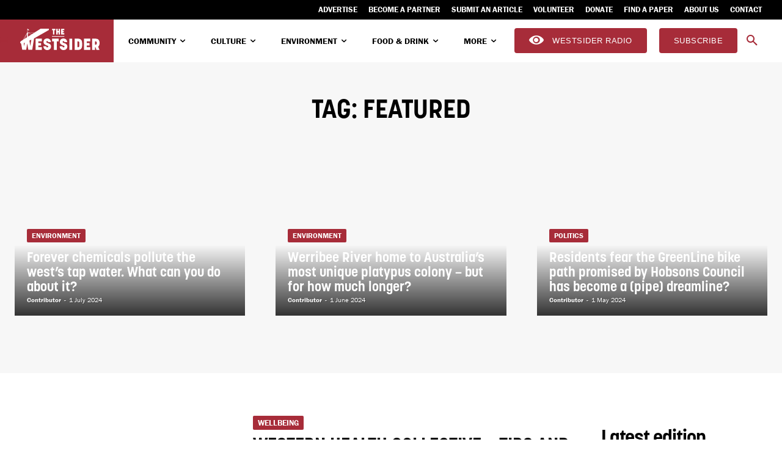

--- FILE ---
content_type: text/html; charset=UTF-8
request_url: https://thewestsider.com.au/tag/featured/
body_size: 63972
content:
<!doctype html >
<!--[if IE 8]>    <html class="ie8" lang="en"> <![endif]-->
<!--[if IE 9]>    <html class="ie9" lang="en"> <![endif]-->
<!--[if gt IE 8]><!--> <html lang="en-AU"> <!--<![endif]-->
<head>
    <title>featured Archives - The Westsider</title>
    <meta charset="UTF-8" />
    <meta name="viewport" content="width=device-width, initial-scale=1.0">
    <link rel="pingback" href="" />
    <meta name='robots' content='index, follow, max-image-preview:large, max-snippet:-1, max-video-preview:-1' />
<link rel="icon" type="image/png" href="https://thewestsider.com.au/wp-content/uploads/2023/12/cropped-Westsider-logoReversed-W-on-red.png">
	<!-- This site is optimized with the Yoast SEO Premium plugin v26.6 (Yoast SEO v26.6) - https://yoast.com/wordpress/plugins/seo/ -->
	<link rel="canonical" href="https://thewestsider.com.au/tag/featured/" />
	<link rel="next" href="https://thewestsider.com.au/tag/featured/page/2/" />
	<meta property="og:locale" content="en_US" />
	<meta property="og:type" content="article" />
	<meta property="og:title" content="featured Archives" />
	<meta property="og:url" content="https://thewestsider.com.au/tag/featured/" />
	<meta property="og:site_name" content="The Westsider" />
	<script type="application/ld+json" class="yoast-schema-graph">{"@context":"https://schema.org","@graph":[{"@type":"CollectionPage","@id":"https://thewestsider.com.au/tag/featured/","url":"https://thewestsider.com.au/tag/featured/","name":"featured Archives - The Westsider","isPartOf":{"@id":"https://thewestsider.com.au/#website"},"primaryImageOfPage":{"@id":"https://thewestsider.com.au/tag/featured/#primaryimage"},"image":{"@id":"https://thewestsider.com.au/tag/featured/#primaryimage"},"thumbnailUrl":"https://thewestsider.com.au/wp-content/uploads/2020/08/WHC1.jpg","breadcrumb":{"@id":"https://thewestsider.com.au/tag/featured/#breadcrumb"},"inLanguage":"en-AU"},{"@type":"ImageObject","inLanguage":"en-AU","@id":"https://thewestsider.com.au/tag/featured/#primaryimage","url":"https://thewestsider.com.au/wp-content/uploads/2020/08/WHC1.jpg","contentUrl":"https://thewestsider.com.au/wp-content/uploads/2020/08/WHC1.jpg","width":660,"height":400},{"@type":"BreadcrumbList","@id":"https://thewestsider.com.au/tag/featured/#breadcrumb","itemListElement":[{"@type":"ListItem","position":1,"name":"Home","item":"https://thewestsider.com.au/"},{"@type":"ListItem","position":2,"name":"featured"}]},{"@type":"WebSite","@id":"https://thewestsider.com.au/#website","url":"https://thewestsider.com.au/","name":"The Westsider","description":"The voice of Melbourne&#039;s west","publisher":{"@id":"https://thewestsider.com.au/#organization"},"alternateName":"Westsider","potentialAction":[{"@type":"SearchAction","target":{"@type":"EntryPoint","urlTemplate":"https://thewestsider.com.au/?s={search_term_string}"},"query-input":{"@type":"PropertyValueSpecification","valueRequired":true,"valueName":"search_term_string"}}],"inLanguage":"en-AU"},{"@type":"Organization","@id":"https://thewestsider.com.au/#organization","name":"The Westsider","alternateName":"Westsider","url":"https://thewestsider.com.au/","logo":{"@type":"ImageObject","inLanguage":"en-AU","@id":"https://thewestsider.com.au/#/schema/logo/image/","url":"https://thewestsider.com.au/wp-content/uploads/2024/05/Westsider-logo-Horizontal-red.svg","contentUrl":"https://thewestsider.com.au/wp-content/uploads/2024/05/Westsider-logo-Horizontal-red.svg","width":1294,"height":464,"caption":"The Westsider"},"image":{"@id":"https://thewestsider.com.au/#/schema/logo/image/"},"sameAs":["https://www.facebook.com/thewestsider.melbourne","https://x.com/westsidernews","https://www.instagram.com/thewestsider/","https://www.linkedin.com/company/the-westsider-newspaper-and-online/"]}]}</script>
	<!-- / Yoast SEO Premium plugin. -->


<link rel='dns-prefetch' href='//cdn.broadstreetads.com' />
<link rel='dns-prefetch' href='//fonts.googleapis.com' />
<link rel="alternate" type="application/rss+xml" title="The Westsider &raquo; Feed" href="https://thewestsider.com.au/feed/" />
<link rel="alternate" type="application/rss+xml" title="The Westsider &raquo; Comments Feed" href="https://thewestsider.com.au/comments/feed/" />
<link rel="alternate" type="application/rss+xml" title="The Westsider &raquo; featured Tag Feed" href="https://thewestsider.com.au/tag/featured/feed/" />
		<!-- This site uses the Google Analytics by MonsterInsights plugin v9.11.0 - Using Analytics tracking - https://www.monsterinsights.com/ -->
							<script src="//www.googletagmanager.com/gtag/js?id=G-7Y8XDHEH55"  data-cfasync="false" data-wpfc-render="false" type="text/javascript" async></script>
			<script data-cfasync="false" data-wpfc-render="false" type="text/javascript">
				var mi_version = '9.11.0';
				var mi_track_user = true;
				var mi_no_track_reason = '';
								var MonsterInsightsDefaultLocations = {"page_location":"https:\/\/thewestsider.com.au\/tag\/featured\/"};
								MonsterInsightsDefaultLocations.page_location = window.location.href;
								if ( typeof MonsterInsightsPrivacyGuardFilter === 'function' ) {
					var MonsterInsightsLocations = (typeof MonsterInsightsExcludeQuery === 'object') ? MonsterInsightsPrivacyGuardFilter( MonsterInsightsExcludeQuery ) : MonsterInsightsPrivacyGuardFilter( MonsterInsightsDefaultLocations );
				} else {
					var MonsterInsightsLocations = (typeof MonsterInsightsExcludeQuery === 'object') ? MonsterInsightsExcludeQuery : MonsterInsightsDefaultLocations;
				}

								var disableStrs = [
										'ga-disable-G-7Y8XDHEH55',
									];

				/* Function to detect opted out users */
				function __gtagTrackerIsOptedOut() {
					for (var index = 0; index < disableStrs.length; index++) {
						if (document.cookie.indexOf(disableStrs[index] + '=true') > -1) {
							return true;
						}
					}

					return false;
				}

				/* Disable tracking if the opt-out cookie exists. */
				if (__gtagTrackerIsOptedOut()) {
					for (var index = 0; index < disableStrs.length; index++) {
						window[disableStrs[index]] = true;
					}
				}

				/* Opt-out function */
				function __gtagTrackerOptout() {
					for (var index = 0; index < disableStrs.length; index++) {
						document.cookie = disableStrs[index] + '=true; expires=Thu, 31 Dec 2099 23:59:59 UTC; path=/';
						window[disableStrs[index]] = true;
					}
				}

				if ('undefined' === typeof gaOptout) {
					function gaOptout() {
						__gtagTrackerOptout();
					}
				}
								window.dataLayer = window.dataLayer || [];

				window.MonsterInsightsDualTracker = {
					helpers: {},
					trackers: {},
				};
				if (mi_track_user) {
					function __gtagDataLayer() {
						dataLayer.push(arguments);
					}

					function __gtagTracker(type, name, parameters) {
						if (!parameters) {
							parameters = {};
						}

						if (parameters.send_to) {
							__gtagDataLayer.apply(null, arguments);
							return;
						}

						if (type === 'event') {
														parameters.send_to = monsterinsights_frontend.v4_id;
							var hookName = name;
							if (typeof parameters['event_category'] !== 'undefined') {
								hookName = parameters['event_category'] + ':' + name;
							}

							if (typeof MonsterInsightsDualTracker.trackers[hookName] !== 'undefined') {
								MonsterInsightsDualTracker.trackers[hookName](parameters);
							} else {
								__gtagDataLayer('event', name, parameters);
							}
							
						} else {
							__gtagDataLayer.apply(null, arguments);
						}
					}

					__gtagTracker('js', new Date());
					__gtagTracker('set', {
						'developer_id.dZGIzZG': true,
											});
					if ( MonsterInsightsLocations.page_location ) {
						__gtagTracker('set', MonsterInsightsLocations);
					}
										__gtagTracker('config', 'G-7Y8XDHEH55', {"forceSSL":"true","link_attribution":"true"} );
										window.gtag = __gtagTracker;										(function () {
						/* https://developers.google.com/analytics/devguides/collection/analyticsjs/ */
						/* ga and __gaTracker compatibility shim. */
						var noopfn = function () {
							return null;
						};
						var newtracker = function () {
							return new Tracker();
						};
						var Tracker = function () {
							return null;
						};
						var p = Tracker.prototype;
						p.get = noopfn;
						p.set = noopfn;
						p.send = function () {
							var args = Array.prototype.slice.call(arguments);
							args.unshift('send');
							__gaTracker.apply(null, args);
						};
						var __gaTracker = function () {
							var len = arguments.length;
							if (len === 0) {
								return;
							}
							var f = arguments[len - 1];
							if (typeof f !== 'object' || f === null || typeof f.hitCallback !== 'function') {
								if ('send' === arguments[0]) {
									var hitConverted, hitObject = false, action;
									if ('event' === arguments[1]) {
										if ('undefined' !== typeof arguments[3]) {
											hitObject = {
												'eventAction': arguments[3],
												'eventCategory': arguments[2],
												'eventLabel': arguments[4],
												'value': arguments[5] ? arguments[5] : 1,
											}
										}
									}
									if ('pageview' === arguments[1]) {
										if ('undefined' !== typeof arguments[2]) {
											hitObject = {
												'eventAction': 'page_view',
												'page_path': arguments[2],
											}
										}
									}
									if (typeof arguments[2] === 'object') {
										hitObject = arguments[2];
									}
									if (typeof arguments[5] === 'object') {
										Object.assign(hitObject, arguments[5]);
									}
									if ('undefined' !== typeof arguments[1].hitType) {
										hitObject = arguments[1];
										if ('pageview' === hitObject.hitType) {
											hitObject.eventAction = 'page_view';
										}
									}
									if (hitObject) {
										action = 'timing' === arguments[1].hitType ? 'timing_complete' : hitObject.eventAction;
										hitConverted = mapArgs(hitObject);
										__gtagTracker('event', action, hitConverted);
									}
								}
								return;
							}

							function mapArgs(args) {
								var arg, hit = {};
								var gaMap = {
									'eventCategory': 'event_category',
									'eventAction': 'event_action',
									'eventLabel': 'event_label',
									'eventValue': 'event_value',
									'nonInteraction': 'non_interaction',
									'timingCategory': 'event_category',
									'timingVar': 'name',
									'timingValue': 'value',
									'timingLabel': 'event_label',
									'page': 'page_path',
									'location': 'page_location',
									'title': 'page_title',
									'referrer' : 'page_referrer',
								};
								for (arg in args) {
																		if (!(!args.hasOwnProperty(arg) || !gaMap.hasOwnProperty(arg))) {
										hit[gaMap[arg]] = args[arg];
									} else {
										hit[arg] = args[arg];
									}
								}
								return hit;
							}

							try {
								f.hitCallback();
							} catch (ex) {
							}
						};
						__gaTracker.create = newtracker;
						__gaTracker.getByName = newtracker;
						__gaTracker.getAll = function () {
							return [];
						};
						__gaTracker.remove = noopfn;
						__gaTracker.loaded = true;
						window['__gaTracker'] = __gaTracker;
					})();
									} else {
										console.log("");
					(function () {
						function __gtagTracker() {
							return null;
						}

						window['__gtagTracker'] = __gtagTracker;
						window['gtag'] = __gtagTracker;
					})();
									}
			</script>
							<!-- / Google Analytics by MonsterInsights -->
		<style id='wp-img-auto-sizes-contain-inline-css' type='text/css'>
img:is([sizes=auto i],[sizes^="auto," i]){contain-intrinsic-size:3000px 1500px}
/*# sourceURL=wp-img-auto-sizes-contain-inline-css */
</style>
<style id='wp-emoji-styles-inline-css' type='text/css'>

	img.wp-smiley, img.emoji {
		display: inline !important;
		border: none !important;
		box-shadow: none !important;
		height: 1em !important;
		width: 1em !important;
		margin: 0 0.07em !important;
		vertical-align: -0.1em !important;
		background: none !important;
		padding: 0 !important;
	}
/*# sourceURL=wp-emoji-styles-inline-css */
</style>
<style id='classic-theme-styles-inline-css' type='text/css'>
/*! This file is auto-generated */
.wp-block-button__link{color:#fff;background-color:#32373c;border-radius:9999px;box-shadow:none;text-decoration:none;padding:calc(.667em + 2px) calc(1.333em + 2px);font-size:1.125em}.wp-block-file__button{background:#32373c;color:#fff;text-decoration:none}
/*# sourceURL=/wp-includes/css/classic-themes.min.css */
</style>
<link rel='stylesheet' id='mc4wp-form-basic-css' href='https://thewestsider.com.au/wp-content/plugins/mailchimp-for-wp/assets/css/form-basic.css?ver=4.10.9' type='text/css' media='all' />
<link rel='stylesheet' id='td-plugin-multi-purpose-css' href='https://thewestsider.com.au/wp-content/plugins/td-composer/td-multi-purpose/style.css?ver=7cd248d7ca13c255207c3f8b916c3f00' type='text/css' media='all' />
<link rel='stylesheet' id='evcal_google_fonts-css' href='https://fonts.googleapis.com/css?family=Noto+Sans%3A400%2C400italic%2C700%7CPoppins%3A700%2C800%2C900&#038;subset=latin%2Clatin-ext&#038;ver=5.0.6' type='text/css' media='all' />
<link rel='stylesheet' id='evcal_cal_default-css' href='//thewestsider.com.au/wp-content/plugins/eventON/assets/css/eventon_styles.css?ver=5.0.6' type='text/css' media='all' />
<link rel='stylesheet' id='evo_addon_styles-css' href='//thewestsider.com.au/wp-content/plugins/eventON/assets/css/eventon_addon_styles.css?ver=1.00034' type='text/css' media='all' />
<link rel='stylesheet' id='evo_font_icons-css' href='//thewestsider.com.au/wp-content/plugins/eventON/assets/fonts/all.css?ver=5.0.6' type='text/css' media='all' />
<style id='evo_dynamic_styles-inline-css' type='text/css'>
.eventon_events_list .eventon_list_event .desc_trig, .evopop_top{background-color:#f1f1f1}.eventon_events_list .eventon_list_event .desc_trig:hover{background-color:#fbfbfb}.ajde_evcal_calendar .calendar_header p,
			.eventon_events_list .eventon_list_event .evoet_cx span.evoet_dayblock span, 
			.evo_pop_body .evoet_cx span.evoet_dayblock span,
			.ajde_evcal_calendar .evcal_evdata_row .evcal_evdata_cell h3.evo_h3,
			.evo_lightbox_content h3.evo_h3, h2.evo_h2, h3.evo_h3,h4.evo_h4,
			body .ajde_evcal_calendar h4.evo_h4, 
			.evo_content_in h4.evo_h4,
			.evo_metarow_ICS .evcal_evdata_cell p a,
			.eventon_events_list .eventon_list_event .evoet_cx span.evcal_desc2, 
			.eventon_list_event .evoet_cx span.evcal_event_title,
			.evoet_cx span.evcal_desc2,	
			.evo_metarow_ICS .evcal_evdata_cell p a, 
			.evo_metarow_learnMICS .evcal_col50 .evcal_evdata_cell p a,
			.eventon_list_event .evo_metarow_locImg p.evoLOCtxt .evo_loc_text_title,		
			.evo_clik_row .evo_h3,
			.evotax_term_card .evotax_term_details h2, 
			.evotax_term_card h3.evotax_term_subtitle,
			.ajde_evcal_calendar .evo_sort_btn,
			.eventon_main_section  #evcal_cur,	
			.ajde_evcal_calendar .calendar_header p.evo_month_title,		
			.ajde_evcal_calendar .eventon_events_list .evcal_month_line p,
			.eventon_events_list .eventon_list_event .evcal_cblock,			
			.ajde_evcal_calendar .evcal_month_line,
			.eventon_event .event_excerpt_in h3,
			.ajde_evcal_calendar .evo_footer_nav p.evo_month_title,
			.evo_eventon_live_now_section h3,
			.evo_tab_view .evo_tabs p.evo_tab,
			.evo_metarow_virtual .evo_live_now_tag,
			.evo_page_body .evo_sin_page .evosin_event_title,.evoWV_days .evo_wv_day span.day_num,
			.evoWV_days .evo_wv_day span.day_name,
			.evowv_tooltip,
			ul.EVOWV_date_ranges li{font-family:korolev}.ajde_evcal_calendar .eventon_events_list p,	
		.evo_lightbox p,
		.eventon_events_list .eventon_list_event .evoet_cx span, 
		.evo_pop_body .evoet_cx span,	
		.eventon_events_list .eventon_list_event .evoet_cx span.evcal_event_subtitle, 
		.evo_pop_body .evoet_cx span.evcal_event_subtitle,
		.ajde_evcal_calendar .eventon_list_event .event_description .evcal_btn, 
		.evo_pop_body .evcal_btn, .evcal_btn,
		.eventon_events_list .eventon_list_event .cancel_event .evo_event_headers, 
		.evo_pop_body .evo_event_headers.canceled,
		.eventon_events_list .eventon_list_event .evcal_list_a .evo_above_title span,
		.evo_pop_body .evcal_list_a .evo_above_title span,
		.evcal_evdata_row.evcal_event_details .evcal_evdata_cell p,
		#evcal_list .eventon_list_event .evoInput, .evo_pop_body .evoInput,
		.evcal_evdata_row .evcal_evdata_cell p, 
		#evcal_list .eventon_list_event p.no_events,
		.ajde_evcal_calendar .eventon_events_list .eventon_desc_in ul,
		.evoGuideCall em,
		.evo_cal_above span,
		.ajde_evcal_calendar .calendar_header .evo_j_dates .legend,
		.ajde_evcal_calendar .evo_custom_content ul li, 
		#evcal_list .eventon_list_event .event_description .evo_custom_content li
		.eventon_sort_line p, .eventon_filter_line p,
		.evcal_evdata_row,.eventon_weeklyview{font-family:franklin-gothic-urw}.ajde_evcal_calendar .evo_sort_btn, .eventon_sf_field p, .evo_srt_sel p.fa{color:#ffffff}.ajde_evcal_calendar .evo_sort_btn:hover{color:#ffffff}.eventon_events_list .eventon_list_event a,
				.evocard_row .evo_metarow_organizer .evo_card_organizer_social a,
				.evo_lightbox .evo_tax_social_media a{color:#e3e3e3}
				#evcal_list .eventon_list_event .event_description .evcal_btn, 
				#evcal_list .eventon_list_event .event_description .evcal_btn p, 
				body .evo_lightboxes .evo_lightbox_body.evo_pop_body .evcal_btn,
				.ajde_evcal_calendar .eventon_list_event .event_description .evcal_btn, 
				.evo_lightbox .evcal_btn, body .evcal_btn,
				.evo_lightbox.eventon_events_list .eventon_list_event a.evcal_btn,
				.evcal_btn,.evo_btn_arr,.evo_btn_arr_circ{color:#ffffff;background:#a72c38;}#evcal_list .eventon_list_event .event_description .evcal_btn:hover, 
				body .evo_lightboxes .evo_lightbox_body.evo_pop_body .evcal_btn:hover,
				.ajde_evcal_calendar .eventon_list_event .event_description .evcal_btn:hover, 
				.evo_pop_body .evcal_btn:hover, .evcal_btn:hover,.evcal_evdata_row.evo_clik_row:hover{color:#ffffff;background:#888888;}.evcal_evdata_row.evo_clik_row:hover &gt; *, .evcal_evdata_row.evo_clik_row:hover i{color:#ffffff}.eventon_list_event .evo_btn_secondary, 
				.ajde_evcal_calendar .eventon_list_event .event_description .evcal_btn.evo_btn_secondary,
				.evo_lightbox .evcal_btn.evo_btn_secondary, 
				body .evcal_btn.evo_btn_secondary,
				#evcal_list .eventon_list_event .event_description .evcal_btn.evo_btn_secondary,
				.evcal_btn.evo_btn_secondary,
				.evo_btn_secondary{color:#ffffff;background:#d2d2d2;}.eventon_list_event .evo_btn_secondary:hover, 
				.ajde_evcal_calendar .eventon_list_event .event_description .evcal_btn.evo_btn_secondary:hover,
				.evo_lightbox .evcal_btn.evo_btn_secondary:hover, 
				body .evcal_btn.evo_btn_secondary:hover,
				#evcal_list .eventon_list_event .event_description .evcal_btn.evo_btn_secondary:hover,
				.eventon_list_event .evo_btn_secondary:hover, 
				.evcal_btn.evo_btn_secondary:hover,
				.evo_btn_secondary:hover{color:#ffffff;background:#bebebe;}.evocard_row .evcal_evdata_icons i, .evocard_row .evcal_evdata_custometa_icons i{color:#656565;font-size:18px;}.evcal_evdata_row .evcal_evdata_cell h3, .evo_clik_row .evo_h3{font-size:18px}.evcal_evdata_row .evcal_evdata_cell h2, .evcal_evdata_row .evcal_evdata_cell h3, .evorow .evo_clik_row h3, 
			.evcal_evdata_row .evcal_evdata_cell h3 a{color:#202124}#evcal_list .eventon_list_event .evcal_eventcard p, 
				.ajde_evcal_calendar .eventon_events_list .eventon_desc_in ul,
				.evo_lightboxes .evo_pop_body .evcal_evdata_row .evcal_evdata_cell p,
				.evo_lightboxes .evcal_evdata_cell p a{color:#656565}.ajde_evcal_calendar #evcal_head.calendar_header #evcal_cur, .ajde_evcal_calendar .evcal_month_line p, .ajde_evcal_calendar .evo_footer_nav p.evo_month_title{color:#202124}.eventon_events_list .eventon_list_event .event_description, .evo_lightbox.eventcard .evo_lightbox_body{background-color:#fdfdfd}.evocard_box{background-color:#f3f3f3}.evcal_event_details .evcal_evdata_cell.shorter_desc .eventon_desc_in:after{background:linear-gradient(to top,	#f3f3f3 20%, #f3f3f300 80%)}.event_description .bordb, #evcal_list .bordb, .eventon_events_list .eventon_list_event .event_description, .bordr, #evcal_list,
					#evcal_list p.desc_trig_outter, 
					.evopop_top,
					.evo_pop_body .bordb{border-color:#d5d5d5}.eventon_events_list .eventon_list_event .evcal_list_a.featured_event{background-color:#fff6e2}.eventon_events_list .eventon_list_event .desc_trig:hover{border-left-width:7px}.eventon_events_list .eventon_list_event .evcal_list_a.featured_event:hover{background-color:#ffecc5}.evoet_cx .evo_ep_bar b, .evoet_cx .evo_ep_bar b:before{background-color:#f79191}.evoet_cx .evo_ep_bar.evo_completed b{background-color:#9a9a9a}.eventon_events_list .eventon_list_event .evoet_cx span.evo_above_title span.featured, .evo_pop_body .evoet_cx span.evo_above_title span.featured,
					.evosv_grid .evosv_tag.featured{color:#ffffff;background-color:#ffcb55;}.eventon_events_list .eventon_list_event .evoet_cx span.evo_above_title span.completed, .evo_pop_body .evoet_cx span.evo_above_title span.completed,
					.evosv_grid .evosv_tag.completed{color:#ffffff;background-color:#585858;}.ajde_evcal_calendar.clean, 
						.ajde_evcal_calendar.color.etttc_none,
						.ajde_evcal_calendar.white.etttc_custom, 
						.evo_lightboxes .eventon_list_event.clean, 
						.evo_lightboxes .eventon_list_event.color.etttc_none{--evo_ett_color:#202124;}.ajde_evcal_calendar.clean, 
						.ajde_evcal_calendar.color.etttc_none, 
						.ajde_evcal_calendar.white.etttc_custom, 
						.evo_lightboxes .clean.eventon_list_event, 
						.evo_lightboxes .eventon_list_event.color.etttc_none{--ett_title_color:#a72c38}.ajde_evcal_calendar.clean, 
						.ajde_evcal_calendar.color.etttc_none, 
						.ajde_evcal_calendar.white.etttc_custom, 
						.evo_lightboxes .clean.eventon_list_event, 
						.evo_lightboxes .eventon_list_event.color.etttc_none{--ett_subtitle_color:#202124}.ajde_evcal_calendar, .evo_lightboxes .eventon_list_event{--ett_dateblock_color:#202124}.evoet_cx span.evoet_cy.evoet_status_reason .evoet_sr_text, .evoet_cx span.evoet_subtitle span.status_reason{color:#202124;background-color:#ffffff;}.ajde_evcal_calendar.color.etttc_custom, .evo_lightboxes .eventon_list_event.color.etttc_custom{--evo_ett_color:#ffffff; --ett_title_color:#ffffff; --ett_subtitle_color:#ffffff;--ett_dateblock_color:#ffffff;}.evo_lightboxes .eventon_list_event.color.etttc_custom .eventon_list_event{--ett_dateblock_color:#ffffff}.event_description .evcal_close{background-color:#f7f7f7}.event_description .evcal_close:hover{background-color:#f1f1f1}.evo_lightboxes .evopopclose, .evo_lightboxes .evolbclose{background-color:#202124}.evo_lightboxes .evopopclose:hover, .evo_lightboxes .evolbclose:hover{background-color:#cfcfcf}.evo_lightboxes .evolbclose:before, .evo_lightboxes .evolbclose:after{background-color:#ffffff}.evo_lightboxes .evolbclose:hover:before, .evo_lightboxes .evolbclose:hover:after{background-color:#666666}#evcal_list .evorow.getdirections, .evo_pop_body .evorow.getdirections{background-color:#f3f3f3}#evcal_list .evorow.getdirections .evoInput, .evo_pop_body .evorow.getdirections .evoInput{color:#888888}.fp_popup_option i{color:#999;font-size:22px;}.evo_cal_above button.cal_head_btn{color:#ffffff;background-color:#a72c38;}.evo_cal_above button.cal_head_btn.evo-gototoday-btn{color:#ffffff;background-color:#a72c38;}.evo_cal_above button.cal_head_btn.evo-gototoday-btn:hover{color:#ffffff;background-color:#202124;}.ajde_evcal_calendar .calendar_header .evo_j_dates .legend a{color:#ffffff;background-color:#a72c38;}.ajde_evcal_calendar .calendar_header .evo_j_dates .legend a.current{color:#ffffff;background-color:#a72c38;}.ajde_evcal_calendar .calendar_header .evo_j_dates .legend a.set{color:#ffffff;background-color:#656565;}.ajde_evcal_calendar .calendar_header .evcal_arrows, .evo_footer_nav .evcal_arrows{border-color:#ffffff;background-color:#a72c38;}.ajde_evcal_calendar .calendar_header .evcal_arrows:hover, .evo_footer_nav .evcal_arrows:hover{background-color:#656565;}.ajde_evcal_calendar .calendar_header .evcal_arrows i,
			.evo_footer_nav .evcal_arrows i{color:#ffffff}.ajde_evcal_calendar .calendar_header .evcal_arrows.evcal_btn_next:hover i,
			.ajde_evcal_calendar .calendar_header .evcal_arrows.evcal_btn_prev:hover i,
			.evo_footer_nav .evcal_arrows.evcal_btn_prev:hover i,
			.evo_footer_nav .evcal_arrows.evcal_btn_next:hover i{color:#ffffff}.eventon_events_list .eventon_list_event .evoet_cx span.evo_above_title span, .evo_pop_body .evoet_cx span.evo_above_title span{color:#ffffff;background-color:#F79191;}.eventon_events_list .eventon_list_event .evoet_cx span.evo_above_title span.canceled, .evo_pop_body .evoet_cx span.evo_above_title span.canceled{color:#ffffff;background-color:#F79191;}.eventon_events_list .eventon_list_event .evoet_cx span.evo_above_title span.vir,, .evo_pop_body .evoet_cx span.evo_above_title span.vir,
				.evosv_grid .evosv_tag.vir{color:#ffffff;background-color:#a72c38;}.eventon_events_list .eventon_list_event .evoet_cx span.evo_above_title span.postponed, .evo_pop_body .evoet_cx span.evo_above_title span.postponed,
			.evosv_grid .evosv_tag.postponed{color:#ffffff;background-color:#e3784b;}.eventon_events_list .eventon_list_event .evoet_cx span.evo_above_title span.movedonline, .evo_pop_body .evoet_cx span.evo_above_title span.movedonline,
			.evosv_grid .evosv_tag.movedonline{color:#ffffff;background-color:#6edccd;}.eventon_events_list .eventon_list_event .evoet_cx span.evo_above_title span.rescheduled, .evo_pop_body .evoet_cx span.evo_above_title span.rescheduled,
			.evosv_grid .evosv_tag.rescheduled{color:#ffffff;background-color:#67ef78;}.eventon_events_list .eventon_list_event .evcal_desc span.evo_above_title span.repeating, .evo_pop_body .evcal_desc span.evo_above_title span.repeating{color:#202124;background-color:#fed584;}.ajde_evcal_calendar #evcal_list.eventon_events_list .eventon_list_event .cancel_event.evcal_list_a, .evo_lightbox_body.eventon_list_event.cancel_event .evopop_top{background-color:#b0b0b0!important;}.eventon_events_list .eventon_list_event .cancel_event.evcal_list_a:before{color:#b0b0b0}#eventon_loadbar{background-color:#656565}#eventon_loadbar:before{background-color:#a72c38}.evoet_cx .evcal_desc3 em.evocmd_button, #evcal_list .evoet_cx .evcal_desc3 em.evocmd_button{color:#ffffff;background-color:#a72c38;}.evo_metarow_socialmedia a.evo_ss:hover{background-color:#9e9e9e;}.evo_metarow_socialmedia a.evo_ss i{color:#888686;}.evo_metarow_socialmedia a.evo_ss:hover i{color:#656565;}.evo_metarow_socialmedia .evo_sm{border-color:#cdcdcd}.eventon_events_list .evoShow_more_events span{background-color:#b4b4b4;color:#656565;}.evo_card_health_boxes .evo_health_b{background-color:#ececec;color:#202124;}.evo_card_health_boxes .evo_health_b svg, .evo_card_health_boxes .evo_health_b i.fa{fill:#202124;color:#202124;}.evo_health_b.ehb_other{border-color:#e8e8e8}.eventon_list_event .evoet_cx em.evo_mytime.tzo_trig i
				{color:#a72c38}.eventon_list_event .evoet_cx em.evo_mytime,
				.eventon_list_event .evoet_cx em.evo_mytime,
				.eventon_list_event .evcal_evdata_cell .evo_mytime,
				.eventon_list_event .evcal_evdata_cell .evo_mytime.tzo_trig{background-color:#a72c38}.eventon_list_event .evoet_cx em.evo_mytime &gt;*, 
				.eventon_list_event .evcal_evdata_cell .evo_mytime &gt;*,
				.eventon_list_event .evoet_cx em.evo_mytime.tzo_trig:hover &gt;*{color:#656565}.eventon_events_list .evose_repeat_header span.title{background-color:#a72c38;color:#202124;}.eventon_events_list .evose_repeat_header .ri_nav a, 
				.eventon_events_list .evose_repeat_header .ri_nav a:visited, 
				.eventon_events_list .evose_repeat_header .ri_nav a:hover{color:#656565}.eventon_events_list .evose_repeat_header .ri_nav b{border-color:#656565}body .EVOSR_section a.evo_do_search, body a.evosr_search_btn, .evo_search_bar_in a.evosr_search_btn{color:#3d3d3d}body .EVOSR_section a.evo_do_search:hover, body a.evosr_search_btn:hover, .evo_search_bar_in a.evosr_search_btn:hover{color:#a72c38}body .EVOSR_section input[type=text], .evo_search_bar input[type=text]{border-color:#202124;background-color:#ffffff;}.evosr_blur{background-color:#a72c38;color:#14141E;}.evo_search_results_count span{background-color:#202124;color:#656565;}body .EVOSR_section input[type=text]:hover, .evo_search_bar input[type=text]:hover{border-color:#ffffff}.evo_search_results_count{color:#14141E}.evo_eventon_live_now_section h3{color:#202124}.evo_eventon_live_now_section .evo_eventon_now_next h3{color:#202124}.evo_eventon_live_now_section .evo_eventon_now_next h3 .evo_countdowner{background-color:#202124;color:#ffffff;}.evo_eventon_live_now_section p.evo_eventon_no_events_now{background-color:#eee5d9;color:#888888;}.ajde_evcal_calendar.esty_1 #evcal_list .eventon_list_event.no_events p.no_events,   .ajde_evcal_calendar.esty_2 #evcal_list .eventon_list_event.no_events p.no_events, .ajde_evcal_calendar.esty_3 #evcal_list .eventon_list_event.no_events p.no_events{background-color:#ffffff}.ajde_evcal_calendar.esty_1 #evcal_list .eventon_list_event.no_events p.no_events, .ajde_evcal_calendar.esty_2 #evcal_list .eventon_list_event.no_events p.no_events,.ajde_evcal_calendar.esty_3 #evcal_list .eventon_list_event.no_events p.no_events, .ajde_evcal_calendar.esty_1 #evcal_list .eventon_list_event.no_events p.no_events a, .ajde_evcal_calendar.esty_2 #evcal_list .eventon_list_event.no_events p.no_events a, .ajde_evcal_calendar.esty_3 #evcal_list .eventon_list_event.no_events p.no_events a{color:#202124}.ajde_evcal_calendar.esty_0 #evcal_list .eventon_list_event.no_events p.no_events,   .ajde_evcal_calendar.esty_4 #evcal_list .eventon_list_event.no_events p.no_events{background-color:#ffffff}.ajde_evcal_calendar.esty_0 #evcal_list .eventon_list_event.no_events p.no_events, .ajde_evcal_calendar.esty_4 #evcal_list .eventon_list_event.no_events p.no_events,.ajde_evcal_calendar.esty_0 #evcal_list .eventon_list_event.no_events p.no_events a,.ajde_evcal_calendar.esty_4 #evcal_list .eventon_list_event.no_events p.no_events a{color:#202124}.ajde_evcal_calendar.evoWV .EVOWV_content .EVOWV_grid .evo_wv_day.focus .evowv_daybox{background-color:#a72c38;color:#a72c38;}.EVOWV_content .EVOWV_change{background-color:#a72c38}.EVOWV_content .EVOWV_ranger{background-color:#e8e8e8;color:#e8e8e8;}.EVOWV_content ul.EVOWV_date_ranges li.thisweek{background-color:#e8e8e8}.EVOWV_content ul.EVOWV_date_ranges li, ul.EVOWV_date_ranges{border-color:#e8e8e8}.ajde_evcal_calendar .EVOWV_content .EVOWV_grid .evo_wv_day .evowv_daybox{background-color:#e8e8e8;color:#a72c38;border-color:#a72c38;}.evoWV_days.wk_style_1 .evowv_table, .evoWV_days.wk_style_1 .day_col, .evoWV_days .eventon_wv_days, .EVOWV_grid{border-color:#a72c38}.evoWV.ajde_evcal_calendar .EVOWV_content .EVOWV_grid .evo_wv_day.today:before{background-color:#a72c38;}.evcal_evdata_img{height:100pxpx}.eventon_sorting_section, .evo_filter_bar { padding: 0px; background-color: #ffffff; } .evoWV.ajde_evcal_calendar .EVOWV_grid .evo_wv_day.today .day_num { background-color: #a72c38; color: #fff; } .evo_search_bar_in a.evosr_search_btn { height: 75; } .eventon_filter_dropdown p.select { margin: 0px; } .tagdiv-type p { margin-bottom: 0px; } .eventon_sorting_section, .evo_filter_bar { padding: 0px; background-color: #ffffff; } .evoWV.ajde_evcal_calendar .EVOWV_grid .evo_wv_day.today .day_num { background-color: #a72c38; color: #fff; } .evo_search_bar_in a.evosr_search_btn { height: 75; } .eventon_filter_dropdown p.select { margin: 0px; } .tagdiv-type p { margin-bottom: 0px; } .evcal_cblock .evo_start { font-size: 12px; } .eventon_events_list .eventon_list_event .evoet_dayblock, .eventon_events_list .eventon_list_event .evoet_cx .evoet_dayblock span, .evo_pop_body .evoet_dayblock { font-size: 16px;}
.eventon_events_list .eventon_list_event .desc_trig, .evopop_top{background-color:#f1f1f1}.eventon_events_list .eventon_list_event .desc_trig:hover{background-color:#fbfbfb}.ajde_evcal_calendar .calendar_header p,
			.eventon_events_list .eventon_list_event .evoet_cx span.evoet_dayblock span, 
			.evo_pop_body .evoet_cx span.evoet_dayblock span,
			.ajde_evcal_calendar .evcal_evdata_row .evcal_evdata_cell h3.evo_h3,
			.evo_lightbox_content h3.evo_h3, h2.evo_h2, h3.evo_h3,h4.evo_h4,
			body .ajde_evcal_calendar h4.evo_h4, 
			.evo_content_in h4.evo_h4,
			.evo_metarow_ICS .evcal_evdata_cell p a,
			.eventon_events_list .eventon_list_event .evoet_cx span.evcal_desc2, 
			.eventon_list_event .evoet_cx span.evcal_event_title,
			.evoet_cx span.evcal_desc2,	
			.evo_metarow_ICS .evcal_evdata_cell p a, 
			.evo_metarow_learnMICS .evcal_col50 .evcal_evdata_cell p a,
			.eventon_list_event .evo_metarow_locImg p.evoLOCtxt .evo_loc_text_title,		
			.evo_clik_row .evo_h3,
			.evotax_term_card .evotax_term_details h2, 
			.evotax_term_card h3.evotax_term_subtitle,
			.ajde_evcal_calendar .evo_sort_btn,
			.eventon_main_section  #evcal_cur,	
			.ajde_evcal_calendar .calendar_header p.evo_month_title,		
			.ajde_evcal_calendar .eventon_events_list .evcal_month_line p,
			.eventon_events_list .eventon_list_event .evcal_cblock,			
			.ajde_evcal_calendar .evcal_month_line,
			.eventon_event .event_excerpt_in h3,
			.ajde_evcal_calendar .evo_footer_nav p.evo_month_title,
			.evo_eventon_live_now_section h3,
			.evo_tab_view .evo_tabs p.evo_tab,
			.evo_metarow_virtual .evo_live_now_tag,
			.evo_page_body .evo_sin_page .evosin_event_title,.evoWV_days .evo_wv_day span.day_num,
			.evoWV_days .evo_wv_day span.day_name,
			.evowv_tooltip,
			ul.EVOWV_date_ranges li{font-family:korolev}.ajde_evcal_calendar .eventon_events_list p,	
		.evo_lightbox p,
		.eventon_events_list .eventon_list_event .evoet_cx span, 
		.evo_pop_body .evoet_cx span,	
		.eventon_events_list .eventon_list_event .evoet_cx span.evcal_event_subtitle, 
		.evo_pop_body .evoet_cx span.evcal_event_subtitle,
		.ajde_evcal_calendar .eventon_list_event .event_description .evcal_btn, 
		.evo_pop_body .evcal_btn, .evcal_btn,
		.eventon_events_list .eventon_list_event .cancel_event .evo_event_headers, 
		.evo_pop_body .evo_event_headers.canceled,
		.eventon_events_list .eventon_list_event .evcal_list_a .evo_above_title span,
		.evo_pop_body .evcal_list_a .evo_above_title span,
		.evcal_evdata_row.evcal_event_details .evcal_evdata_cell p,
		#evcal_list .eventon_list_event .evoInput, .evo_pop_body .evoInput,
		.evcal_evdata_row .evcal_evdata_cell p, 
		#evcal_list .eventon_list_event p.no_events,
		.ajde_evcal_calendar .eventon_events_list .eventon_desc_in ul,
		.evoGuideCall em,
		.evo_cal_above span,
		.ajde_evcal_calendar .calendar_header .evo_j_dates .legend,
		.ajde_evcal_calendar .evo_custom_content ul li, 
		#evcal_list .eventon_list_event .event_description .evo_custom_content li
		.eventon_sort_line p, .eventon_filter_line p,
		.evcal_evdata_row,.eventon_weeklyview{font-family:franklin-gothic-urw}.ajde_evcal_calendar .evo_sort_btn, .eventon_sf_field p, .evo_srt_sel p.fa{color:#ffffff}.ajde_evcal_calendar .evo_sort_btn:hover{color:#ffffff}.eventon_events_list .eventon_list_event a,
				.evocard_row .evo_metarow_organizer .evo_card_organizer_social a,
				.evo_lightbox .evo_tax_social_media a{color:#e3e3e3}
				#evcal_list .eventon_list_event .event_description .evcal_btn, 
				#evcal_list .eventon_list_event .event_description .evcal_btn p, 
				body .evo_lightboxes .evo_lightbox_body.evo_pop_body .evcal_btn,
				.ajde_evcal_calendar .eventon_list_event .event_description .evcal_btn, 
				.evo_lightbox .evcal_btn, body .evcal_btn,
				.evo_lightbox.eventon_events_list .eventon_list_event a.evcal_btn,
				.evcal_btn,.evo_btn_arr,.evo_btn_arr_circ{color:#ffffff;background:#a72c38;}#evcal_list .eventon_list_event .event_description .evcal_btn:hover, 
				body .evo_lightboxes .evo_lightbox_body.evo_pop_body .evcal_btn:hover,
				.ajde_evcal_calendar .eventon_list_event .event_description .evcal_btn:hover, 
				.evo_pop_body .evcal_btn:hover, .evcal_btn:hover,.evcal_evdata_row.evo_clik_row:hover{color:#ffffff;background:#888888;}.evcal_evdata_row.evo_clik_row:hover &gt; *, .evcal_evdata_row.evo_clik_row:hover i{color:#ffffff}.eventon_list_event .evo_btn_secondary, 
				.ajde_evcal_calendar .eventon_list_event .event_description .evcal_btn.evo_btn_secondary,
				.evo_lightbox .evcal_btn.evo_btn_secondary, 
				body .evcal_btn.evo_btn_secondary,
				#evcal_list .eventon_list_event .event_description .evcal_btn.evo_btn_secondary,
				.evcal_btn.evo_btn_secondary,
				.evo_btn_secondary{color:#ffffff;background:#d2d2d2;}.eventon_list_event .evo_btn_secondary:hover, 
				.ajde_evcal_calendar .eventon_list_event .event_description .evcal_btn.evo_btn_secondary:hover,
				.evo_lightbox .evcal_btn.evo_btn_secondary:hover, 
				body .evcal_btn.evo_btn_secondary:hover,
				#evcal_list .eventon_list_event .event_description .evcal_btn.evo_btn_secondary:hover,
				.eventon_list_event .evo_btn_secondary:hover, 
				.evcal_btn.evo_btn_secondary:hover,
				.evo_btn_secondary:hover{color:#ffffff;background:#bebebe;}.evocard_row .evcal_evdata_icons i, .evocard_row .evcal_evdata_custometa_icons i{color:#656565;font-size:18px;}.evcal_evdata_row .evcal_evdata_cell h3, .evo_clik_row .evo_h3{font-size:18px}.evcal_evdata_row .evcal_evdata_cell h2, .evcal_evdata_row .evcal_evdata_cell h3, .evorow .evo_clik_row h3, 
			.evcal_evdata_row .evcal_evdata_cell h3 a{color:#202124}#evcal_list .eventon_list_event .evcal_eventcard p, 
				.ajde_evcal_calendar .eventon_events_list .eventon_desc_in ul,
				.evo_lightboxes .evo_pop_body .evcal_evdata_row .evcal_evdata_cell p,
				.evo_lightboxes .evcal_evdata_cell p a{color:#656565}.ajde_evcal_calendar #evcal_head.calendar_header #evcal_cur, .ajde_evcal_calendar .evcal_month_line p, .ajde_evcal_calendar .evo_footer_nav p.evo_month_title{color:#202124}.eventon_events_list .eventon_list_event .event_description, .evo_lightbox.eventcard .evo_lightbox_body{background-color:#fdfdfd}.evocard_box{background-color:#f3f3f3}.evcal_event_details .evcal_evdata_cell.shorter_desc .eventon_desc_in:after{background:linear-gradient(to top,	#f3f3f3 20%, #f3f3f300 80%)}.event_description .bordb, #evcal_list .bordb, .eventon_events_list .eventon_list_event .event_description, .bordr, #evcal_list,
					#evcal_list p.desc_trig_outter, 
					.evopop_top,
					.evo_pop_body .bordb{border-color:#d5d5d5}.eventon_events_list .eventon_list_event .evcal_list_a.featured_event{background-color:#fff6e2}.eventon_events_list .eventon_list_event .desc_trig:hover{border-left-width:7px}.eventon_events_list .eventon_list_event .evcal_list_a.featured_event:hover{background-color:#ffecc5}.evoet_cx .evo_ep_bar b, .evoet_cx .evo_ep_bar b:before{background-color:#f79191}.evoet_cx .evo_ep_bar.evo_completed b{background-color:#9a9a9a}.eventon_events_list .eventon_list_event .evoet_cx span.evo_above_title span.featured, .evo_pop_body .evoet_cx span.evo_above_title span.featured,
					.evosv_grid .evosv_tag.featured{color:#ffffff;background-color:#ffcb55;}.eventon_events_list .eventon_list_event .evoet_cx span.evo_above_title span.completed, .evo_pop_body .evoet_cx span.evo_above_title span.completed,
					.evosv_grid .evosv_tag.completed{color:#ffffff;background-color:#585858;}.ajde_evcal_calendar.clean, 
						.ajde_evcal_calendar.color.etttc_none,
						.ajde_evcal_calendar.white.etttc_custom, 
						.evo_lightboxes .eventon_list_event.clean, 
						.evo_lightboxes .eventon_list_event.color.etttc_none{--evo_ett_color:#202124;}.ajde_evcal_calendar.clean, 
						.ajde_evcal_calendar.color.etttc_none, 
						.ajde_evcal_calendar.white.etttc_custom, 
						.evo_lightboxes .clean.eventon_list_event, 
						.evo_lightboxes .eventon_list_event.color.etttc_none{--ett_title_color:#a72c38}.ajde_evcal_calendar.clean, 
						.ajde_evcal_calendar.color.etttc_none, 
						.ajde_evcal_calendar.white.etttc_custom, 
						.evo_lightboxes .clean.eventon_list_event, 
						.evo_lightboxes .eventon_list_event.color.etttc_none{--ett_subtitle_color:#202124}.ajde_evcal_calendar, .evo_lightboxes .eventon_list_event{--ett_dateblock_color:#202124}.evoet_cx span.evoet_cy.evoet_status_reason .evoet_sr_text, .evoet_cx span.evoet_subtitle span.status_reason{color:#202124;background-color:#ffffff;}.ajde_evcal_calendar.color.etttc_custom, .evo_lightboxes .eventon_list_event.color.etttc_custom{--evo_ett_color:#ffffff; --ett_title_color:#ffffff; --ett_subtitle_color:#ffffff;--ett_dateblock_color:#ffffff;}.evo_lightboxes .eventon_list_event.color.etttc_custom .eventon_list_event{--ett_dateblock_color:#ffffff}.event_description .evcal_close{background-color:#f7f7f7}.event_description .evcal_close:hover{background-color:#f1f1f1}.evo_lightboxes .evopopclose, .evo_lightboxes .evolbclose{background-color:#202124}.evo_lightboxes .evopopclose:hover, .evo_lightboxes .evolbclose:hover{background-color:#cfcfcf}.evo_lightboxes .evolbclose:before, .evo_lightboxes .evolbclose:after{background-color:#ffffff}.evo_lightboxes .evolbclose:hover:before, .evo_lightboxes .evolbclose:hover:after{background-color:#666666}#evcal_list .evorow.getdirections, .evo_pop_body .evorow.getdirections{background-color:#f3f3f3}#evcal_list .evorow.getdirections .evoInput, .evo_pop_body .evorow.getdirections .evoInput{color:#888888}.fp_popup_option i{color:#999;font-size:22px;}.evo_cal_above button.cal_head_btn{color:#ffffff;background-color:#a72c38;}.evo_cal_above button.cal_head_btn.evo-gototoday-btn{color:#ffffff;background-color:#a72c38;}.evo_cal_above button.cal_head_btn.evo-gototoday-btn:hover{color:#ffffff;background-color:#202124;}.ajde_evcal_calendar .calendar_header .evo_j_dates .legend a{color:#ffffff;background-color:#a72c38;}.ajde_evcal_calendar .calendar_header .evo_j_dates .legend a.current{color:#ffffff;background-color:#a72c38;}.ajde_evcal_calendar .calendar_header .evo_j_dates .legend a.set{color:#ffffff;background-color:#656565;}.ajde_evcal_calendar .calendar_header .evcal_arrows, .evo_footer_nav .evcal_arrows{border-color:#ffffff;background-color:#a72c38;}.ajde_evcal_calendar .calendar_header .evcal_arrows:hover, .evo_footer_nav .evcal_arrows:hover{background-color:#656565;}.ajde_evcal_calendar .calendar_header .evcal_arrows i,
			.evo_footer_nav .evcal_arrows i{color:#ffffff}.ajde_evcal_calendar .calendar_header .evcal_arrows.evcal_btn_next:hover i,
			.ajde_evcal_calendar .calendar_header .evcal_arrows.evcal_btn_prev:hover i,
			.evo_footer_nav .evcal_arrows.evcal_btn_prev:hover i,
			.evo_footer_nav .evcal_arrows.evcal_btn_next:hover i{color:#ffffff}.eventon_events_list .eventon_list_event .evoet_cx span.evo_above_title span, .evo_pop_body .evoet_cx span.evo_above_title span{color:#ffffff;background-color:#F79191;}.eventon_events_list .eventon_list_event .evoet_cx span.evo_above_title span.canceled, .evo_pop_body .evoet_cx span.evo_above_title span.canceled{color:#ffffff;background-color:#F79191;}.eventon_events_list .eventon_list_event .evoet_cx span.evo_above_title span.vir,, .evo_pop_body .evoet_cx span.evo_above_title span.vir,
				.evosv_grid .evosv_tag.vir{color:#ffffff;background-color:#a72c38;}.eventon_events_list .eventon_list_event .evoet_cx span.evo_above_title span.postponed, .evo_pop_body .evoet_cx span.evo_above_title span.postponed,
			.evosv_grid .evosv_tag.postponed{color:#ffffff;background-color:#e3784b;}.eventon_events_list .eventon_list_event .evoet_cx span.evo_above_title span.movedonline, .evo_pop_body .evoet_cx span.evo_above_title span.movedonline,
			.evosv_grid .evosv_tag.movedonline{color:#ffffff;background-color:#6edccd;}.eventon_events_list .eventon_list_event .evoet_cx span.evo_above_title span.rescheduled, .evo_pop_body .evoet_cx span.evo_above_title span.rescheduled,
			.evosv_grid .evosv_tag.rescheduled{color:#ffffff;background-color:#67ef78;}.eventon_events_list .eventon_list_event .evcal_desc span.evo_above_title span.repeating, .evo_pop_body .evcal_desc span.evo_above_title span.repeating{color:#202124;background-color:#fed584;}.ajde_evcal_calendar #evcal_list.eventon_events_list .eventon_list_event .cancel_event.evcal_list_a, .evo_lightbox_body.eventon_list_event.cancel_event .evopop_top{background-color:#b0b0b0!important;}.eventon_events_list .eventon_list_event .cancel_event.evcal_list_a:before{color:#b0b0b0}#eventon_loadbar{background-color:#656565}#eventon_loadbar:before{background-color:#a72c38}.evoet_cx .evcal_desc3 em.evocmd_button, #evcal_list .evoet_cx .evcal_desc3 em.evocmd_button{color:#ffffff;background-color:#a72c38;}.evo_metarow_socialmedia a.evo_ss:hover{background-color:#9e9e9e;}.evo_metarow_socialmedia a.evo_ss i{color:#888686;}.evo_metarow_socialmedia a.evo_ss:hover i{color:#656565;}.evo_metarow_socialmedia .evo_sm{border-color:#cdcdcd}.eventon_events_list .evoShow_more_events span{background-color:#b4b4b4;color:#656565;}.evo_card_health_boxes .evo_health_b{background-color:#ececec;color:#202124;}.evo_card_health_boxes .evo_health_b svg, .evo_card_health_boxes .evo_health_b i.fa{fill:#202124;color:#202124;}.evo_health_b.ehb_other{border-color:#e8e8e8}.eventon_list_event .evoet_cx em.evo_mytime.tzo_trig i
				{color:#a72c38}.eventon_list_event .evoet_cx em.evo_mytime,
				.eventon_list_event .evoet_cx em.evo_mytime,
				.eventon_list_event .evcal_evdata_cell .evo_mytime,
				.eventon_list_event .evcal_evdata_cell .evo_mytime.tzo_trig{background-color:#a72c38}.eventon_list_event .evoet_cx em.evo_mytime &gt;*, 
				.eventon_list_event .evcal_evdata_cell .evo_mytime &gt;*,
				.eventon_list_event .evoet_cx em.evo_mytime.tzo_trig:hover &gt;*{color:#656565}.eventon_events_list .evose_repeat_header span.title{background-color:#a72c38;color:#202124;}.eventon_events_list .evose_repeat_header .ri_nav a, 
				.eventon_events_list .evose_repeat_header .ri_nav a:visited, 
				.eventon_events_list .evose_repeat_header .ri_nav a:hover{color:#656565}.eventon_events_list .evose_repeat_header .ri_nav b{border-color:#656565}body .EVOSR_section a.evo_do_search, body a.evosr_search_btn, .evo_search_bar_in a.evosr_search_btn{color:#3d3d3d}body .EVOSR_section a.evo_do_search:hover, body a.evosr_search_btn:hover, .evo_search_bar_in a.evosr_search_btn:hover{color:#a72c38}body .EVOSR_section input[type=text], .evo_search_bar input[type=text]{border-color:#202124;background-color:#ffffff;}.evosr_blur{background-color:#a72c38;color:#14141E;}.evo_search_results_count span{background-color:#202124;color:#656565;}body .EVOSR_section input[type=text]:hover, .evo_search_bar input[type=text]:hover{border-color:#ffffff}.evo_search_results_count{color:#14141E}.evo_eventon_live_now_section h3{color:#202124}.evo_eventon_live_now_section .evo_eventon_now_next h3{color:#202124}.evo_eventon_live_now_section .evo_eventon_now_next h3 .evo_countdowner{background-color:#202124;color:#ffffff;}.evo_eventon_live_now_section p.evo_eventon_no_events_now{background-color:#eee5d9;color:#888888;}.ajde_evcal_calendar.esty_1 #evcal_list .eventon_list_event.no_events p.no_events,   .ajde_evcal_calendar.esty_2 #evcal_list .eventon_list_event.no_events p.no_events, .ajde_evcal_calendar.esty_3 #evcal_list .eventon_list_event.no_events p.no_events{background-color:#ffffff}.ajde_evcal_calendar.esty_1 #evcal_list .eventon_list_event.no_events p.no_events, .ajde_evcal_calendar.esty_2 #evcal_list .eventon_list_event.no_events p.no_events,.ajde_evcal_calendar.esty_3 #evcal_list .eventon_list_event.no_events p.no_events, .ajde_evcal_calendar.esty_1 #evcal_list .eventon_list_event.no_events p.no_events a, .ajde_evcal_calendar.esty_2 #evcal_list .eventon_list_event.no_events p.no_events a, .ajde_evcal_calendar.esty_3 #evcal_list .eventon_list_event.no_events p.no_events a{color:#202124}.ajde_evcal_calendar.esty_0 #evcal_list .eventon_list_event.no_events p.no_events,   .ajde_evcal_calendar.esty_4 #evcal_list .eventon_list_event.no_events p.no_events{background-color:#ffffff}.ajde_evcal_calendar.esty_0 #evcal_list .eventon_list_event.no_events p.no_events, .ajde_evcal_calendar.esty_4 #evcal_list .eventon_list_event.no_events p.no_events,.ajde_evcal_calendar.esty_0 #evcal_list .eventon_list_event.no_events p.no_events a,.ajde_evcal_calendar.esty_4 #evcal_list .eventon_list_event.no_events p.no_events a{color:#202124}.ajde_evcal_calendar.evoWV .EVOWV_content .EVOWV_grid .evo_wv_day.focus .evowv_daybox{background-color:#a72c38;color:#a72c38;}.EVOWV_content .EVOWV_change{background-color:#a72c38}.EVOWV_content .EVOWV_ranger{background-color:#e8e8e8;color:#e8e8e8;}.EVOWV_content ul.EVOWV_date_ranges li.thisweek{background-color:#e8e8e8}.EVOWV_content ul.EVOWV_date_ranges li, ul.EVOWV_date_ranges{border-color:#e8e8e8}.ajde_evcal_calendar .EVOWV_content .EVOWV_grid .evo_wv_day .evowv_daybox{background-color:#e8e8e8;color:#a72c38;border-color:#a72c38;}.evoWV_days.wk_style_1 .evowv_table, .evoWV_days.wk_style_1 .day_col, .evoWV_days .eventon_wv_days, .EVOWV_grid{border-color:#a72c38}.evoWV.ajde_evcal_calendar .EVOWV_content .EVOWV_grid .evo_wv_day.today:before{background-color:#a72c38;}.evcal_evdata_img{height:100pxpx}.eventon_sorting_section, .evo_filter_bar { padding: 0px; background-color: #ffffff; } .evoWV.ajde_evcal_calendar .EVOWV_grid .evo_wv_day.today .day_num { background-color: #a72c38; color: #fff; } .evo_search_bar_in a.evosr_search_btn { height: 75; } .eventon_filter_dropdown p.select { margin: 0px; } .tagdiv-type p { margin-bottom: 0px; } .eventon_sorting_section, .evo_filter_bar { padding: 0px; background-color: #ffffff; } .evoWV.ajde_evcal_calendar .EVOWV_grid .evo_wv_day.today .day_num { background-color: #a72c38; color: #fff; } .evo_search_bar_in a.evosr_search_btn { height: 75; } .eventon_filter_dropdown p.select { margin: 0px; } .tagdiv-type p { margin-bottom: 0px; } .evcal_cblock .evo_start { font-size: 12px; } .eventon_events_list .eventon_list_event .evoet_dayblock, .eventon_events_list .eventon_list_event .evoet_cx .evoet_dayblock span, .evo_pop_body .evoet_dayblock { font-size: 16px;}
/*# sourceURL=evo_dynamic_styles-inline-css */
</style>
<link rel='stylesheet' id='td-multipurpose-css' href='https://thewestsider.com.au/wp-content/plugins/td-composer/assets/fonts/td-multipurpose/td-multipurpose.css?ver=7cd248d7ca13c255207c3f8b916c3f00' type='text/css' media='all' />
<link rel='stylesheet' id='font_awesome-css' href='https://thewestsider.com.au/wp-content/plugins/td-composer/assets/fonts/font-awesome/font-awesome.css?ver=7cd248d7ca13c255207c3f8b916c3f00' type='text/css' media='all' />
<link rel='stylesheet' id='td-theme-css' href='https://thewestsider.com.au/wp-content/themes/Newspaper/style.css?ver=12.7.3' type='text/css' media='all' />
<style id='td-theme-inline-css' type='text/css'>@media (max-width:767px){.td-header-desktop-wrap{display:none}}@media (min-width:767px){.td-header-mobile-wrap{display:none}}</style>
<link rel='stylesheet' id='td-legacy-framework-front-style-css' href='https://thewestsider.com.au/wp-content/plugins/td-composer/legacy/Newspaper/assets/css/td_legacy_main.css?ver=7cd248d7ca13c255207c3f8b916c3f00' type='text/css' media='all' />
<link rel='stylesheet' id='td-standard-pack-framework-front-style-css' href='https://thewestsider.com.au/wp-content/plugins/td-standard-pack/Newspaper/assets/css/td_standard_pack_main.css?ver=c12e6da63ed2f212e87e44e5e9b9a302' type='text/css' media='all' />
<link rel='stylesheet' id='tdb_style_cloud_templates_front-css' href='https://thewestsider.com.au/wp-content/plugins/td-cloud-library/assets/css/tdb_main.css?ver=6127d3b6131f900b2e62bb855b13dc3b' type='text/css' media='all' />
<script type="text/javascript" src="https://thewestsider.com.au/wp-content/plugins/google-analytics-for-wordpress/assets/js/frontend-gtag.js?ver=9.11.0" id="monsterinsights-frontend-script-js" async="async" data-wp-strategy="async"></script>
<script data-cfasync="false" data-wpfc-render="false" type="text/javascript" id='monsterinsights-frontend-script-js-extra'>/* <![CDATA[ */
var monsterinsights_frontend = {"js_events_tracking":"true","download_extensions":"doc,pdf,ppt,zip,xls,docx,pptx,xlsx","inbound_paths":"[{\"path\":\"\\\/go\\\/\",\"label\":\"affiliate\"},{\"path\":\"\\\/recommend\\\/\",\"label\":\"affiliate\"}]","home_url":"https:\/\/thewestsider.com.au","hash_tracking":"false","v4_id":"G-7Y8XDHEH55"};/* ]]> */
</script>
<script async data-cfasync='false' type="text/javascript" src="//cdn.broadstreetads.com/init-2.min.js?v=1.52.4&amp;ver=6.9" id="broadstreet-init-js"></script>
<script type="text/javascript" src="https://thewestsider.com.au/wp-includes/js/jquery/jquery.min.js?ver=3.7.1" id="jquery-core-js"></script>
<script type="text/javascript" src="https://thewestsider.com.au/wp-includes/js/jquery/jquery-migrate.min.js?ver=3.4.1" id="jquery-migrate-js"></script>
<link rel="https://api.w.org/" href="https://thewestsider.com.au/wp-json/" /><link rel="alternate" title="JSON" type="application/json" href="https://thewestsider.com.au/wp-json/wp/v2/tags/4" /><link rel="EditURI" type="application/rsd+xml" title="RSD" href="https://thewestsider.com.au/xmlrpc.php?rsd" />
    <script>
        window.tdb_global_vars = {"wpRestUrl":"https:\/\/thewestsider.com.au\/wp-json\/","permalinkStructure":"\/%postname%\/"};
        window.tdb_p_autoload_vars = {"isAjax":false,"isAdminBarShowing":false};
    </script>
    
    <style id="tdb-global-colors">:root{--westsider-white:#FFFFFF;--westsider-black:black;--westsider-red:#A72C39;--westsider-gray:rgb(229,229,229);--westsider-separator:rgb(117,117,117);--soft-grey:#f7f7f7;--warm-grey:#eee5d9;--warm-black:#190000}</style>

    
	            <style id="tdb-global-fonts">
                
:root{--global-font:korolev;--global-font-2:franklin-gothic-urw;--titles:korolev;--buttons:franklin-gothic-urw;--categories:franklin-gothic-urw;--meta:franklin-gothic-urw;--copy:franklin-gothic-urw;}
            </style>
            
<!-- JS generated by theme -->

<script type="text/javascript" id="td-generated-header-js">
    
    

	    var tdBlocksArray = []; //here we store all the items for the current page

	    // td_block class - each ajax block uses a object of this class for requests
	    function tdBlock() {
		    this.id = '';
		    this.block_type = 1; //block type id (1-234 etc)
		    this.atts = '';
		    this.td_column_number = '';
		    this.td_current_page = 1; //
		    this.post_count = 0; //from wp
		    this.found_posts = 0; //from wp
		    this.max_num_pages = 0; //from wp
		    this.td_filter_value = ''; //current live filter value
		    this.is_ajax_running = false;
		    this.td_user_action = ''; // load more or infinite loader (used by the animation)
		    this.header_color = '';
		    this.ajax_pagination_infinite_stop = ''; //show load more at page x
	    }

        // td_js_generator - mini detector
        ( function () {
            var htmlTag = document.getElementsByTagName("html")[0];

	        if ( navigator.userAgent.indexOf("MSIE 10.0") > -1 ) {
                htmlTag.className += ' ie10';
            }

            if ( !!navigator.userAgent.match(/Trident.*rv\:11\./) ) {
                htmlTag.className += ' ie11';
            }

	        if ( navigator.userAgent.indexOf("Edge") > -1 ) {
                htmlTag.className += ' ieEdge';
            }

            if ( /(iPad|iPhone|iPod)/g.test(navigator.userAgent) ) {
                htmlTag.className += ' td-md-is-ios';
            }

            var user_agent = navigator.userAgent.toLowerCase();
            if ( user_agent.indexOf("android") > -1 ) {
                htmlTag.className += ' td-md-is-android';
            }

            if ( -1 !== navigator.userAgent.indexOf('Mac OS X')  ) {
                htmlTag.className += ' td-md-is-os-x';
            }

            if ( /chrom(e|ium)/.test(navigator.userAgent.toLowerCase()) ) {
               htmlTag.className += ' td-md-is-chrome';
            }

            if ( -1 !== navigator.userAgent.indexOf('Firefox') ) {
                htmlTag.className += ' td-md-is-firefox';
            }

            if ( -1 !== navigator.userAgent.indexOf('Safari') && -1 === navigator.userAgent.indexOf('Chrome') ) {
                htmlTag.className += ' td-md-is-safari';
            }

            if( -1 !== navigator.userAgent.indexOf('IEMobile') ){
                htmlTag.className += ' td-md-is-iemobile';
            }

        })();

        var tdLocalCache = {};

        ( function () {
            "use strict";

            tdLocalCache = {
                data: {},
                remove: function (resource_id) {
                    delete tdLocalCache.data[resource_id];
                },
                exist: function (resource_id) {
                    return tdLocalCache.data.hasOwnProperty(resource_id) && tdLocalCache.data[resource_id] !== null;
                },
                get: function (resource_id) {
                    return tdLocalCache.data[resource_id];
                },
                set: function (resource_id, cachedData) {
                    tdLocalCache.remove(resource_id);
                    tdLocalCache.data[resource_id] = cachedData;
                }
            };
        })();

    
    
var td_viewport_interval_list=[{"limitBottom":767,"sidebarWidth":228},{"limitBottom":1018,"sidebarWidth":300},{"limitBottom":1140,"sidebarWidth":324}];
var td_animation_stack_effect="type0";
var tds_animation_stack=true;
var td_animation_stack_specific_selectors=".entry-thumb, img, .td-lazy-img";
var td_animation_stack_general_selectors=".td-animation-stack img, .td-animation-stack .entry-thumb, .post img, .td-animation-stack .td-lazy-img";
var tdc_is_installed="yes";
var tdc_domain_active=false;
var td_ajax_url="https:\/\/thewestsider.com.au\/wp-admin\/admin-ajax.php?td_theme_name=Newspaper&v=12.7.3";
var td_get_template_directory_uri="https:\/\/thewestsider.com.au\/wp-content\/plugins\/td-composer\/legacy\/common";
var tds_snap_menu="";
var tds_logo_on_sticky="";
var tds_header_style="";
var td_please_wait="Please wait...";
var td_email_user_pass_incorrect="User or password incorrect!";
var td_email_user_incorrect="Email or username incorrect!";
var td_email_incorrect="Email incorrect!";
var td_user_incorrect="Username incorrect!";
var td_email_user_empty="Email or username empty!";
var td_pass_empty="Pass empty!";
var td_pass_pattern_incorrect="Invalid Pass Pattern!";
var td_retype_pass_incorrect="Retyped Pass incorrect!";
var tds_more_articles_on_post_enable="";
var tds_more_articles_on_post_time_to_wait="";
var tds_more_articles_on_post_pages_distance_from_top=0;
var tds_captcha="";
var tds_theme_color_site_wide="#a72c39";
var tds_smart_sidebar="";
var tdThemeName="Newspaper";
var tdThemeNameWl="Newspaper";
var td_magnific_popup_translation_tPrev="Previous (Left arrow key)";
var td_magnific_popup_translation_tNext="Next (Right arrow key)";
var td_magnific_popup_translation_tCounter="%curr% of %total%";
var td_magnific_popup_translation_ajax_tError="The content from %url% could not be loaded.";
var td_magnific_popup_translation_image_tError="The image #%curr% could not be loaded.";
var tdBlockNonce="ce16f81b54";
var tdMobileMenu="enabled";
var tdMobileSearch="enabled";
var tdDateNamesI18n={"month_names":["January","February","March","April","May","June","July","August","September","October","November","December"],"month_names_short":["Jan","Feb","Mar","Apr","May","Jun","Jul","Aug","Sep","Oct","Nov","Dec"],"day_names":["Sunday","Monday","Tuesday","Wednesday","Thursday","Friday","Saturday"],"day_names_short":["Sun","Mon","Tue","Wed","Thu","Fri","Sat"]};
var tdb_modal_confirm="Save";
var tdb_modal_cancel="Cancel";
var tdb_modal_confirm_alt="Yes";
var tdb_modal_cancel_alt="No";
var td_deploy_mode="deploy";
var td_ad_background_click_link="";
var td_ad_background_click_target="";
</script>


<!-- Header style compiled by theme -->

<style>.td-mobile-content .td-mobile-main-menu>li>a{font-size:24px;line-height:28px;font-weight:bold;text-transform:uppercase}.td-mobile-content .sub-menu a{font-size:22px;line-height:26px;font-weight:bold;text-transform:uppercase}#td-mobile-nav,#td-mobile-nav .wpb_button,.td-search-wrap-mob{font-family:franklin-gothic-urw}body,p{font-family:franklin-gothic-urw;font-size:16px;text-transform:none}.td_cl .td-container{width:100%}@media (min-width:768px) and (max-width:1018px){.td_cl{padding:0 14px}}@media (max-width:767px){.td_cl .td-container{padding:0}}@media (min-width:1019px) and (max-width:1140px){.td_cl.stretch_row_content_no_space{padding-left:20px;padding-right:20px}}@media (min-width:1141px){.td_cl.stretch_row_content_no_space{padding-left:24px;padding-right:24px}}:root{--td_theme_color:#a72c39;--td_slider_text:rgba(167,44,57,0.7);--td_mobile_gradient_one_mob:rgba(0,0,0,0.8);--td_mobile_gradient_two_mob:rgba(0,0,0,0.8);--td_mobile_text_active_color:#a72c39;--td_login_hover_background:#ec3535;--td_login_hover_color:#ffffff;--td_login_gradient_one:rgba(0,0,0,0.65);--td_login_gradient_two:rgba(0,0,0,0.72)}.td-header-style-12 .td-header-menu-wrap-full,.td-header-style-12 .td-affix,.td-grid-style-1.td-hover-1 .td-big-grid-post:hover .td-post-category,.td-grid-style-5.td-hover-1 .td-big-grid-post:hover .td-post-category,.td_category_template_3 .td-current-sub-category,.td_category_template_8 .td-category-header .td-category a.td-current-sub-category,.td_category_template_4 .td-category-siblings .td-category a:hover,.td_block_big_grid_9.td-grid-style-1 .td-post-category,.td_block_big_grid_9.td-grid-style-5 .td-post-category,.td-grid-style-6.td-hover-1 .td-module-thumb:after,.tdm-menu-active-style5 .td-header-menu-wrap .sf-menu>.current-menu-item>a,.tdm-menu-active-style5 .td-header-menu-wrap .sf-menu>.current-menu-ancestor>a,.tdm-menu-active-style5 .td-header-menu-wrap .sf-menu>.current-category-ancestor>a,.tdm-menu-active-style5 .td-header-menu-wrap .sf-menu>li>a:hover,.tdm-menu-active-style5 .td-header-menu-wrap .sf-menu>.sfHover>a{background-color:#a72c39}.td_mega_menu_sub_cats .cur-sub-cat,.td-mega-span h3 a:hover,.td_mod_mega_menu:hover .entry-title a,.header-search-wrap .result-msg a:hover,.td-header-top-menu .td-drop-down-search .td_module_wrap:hover .entry-title a,.td-header-top-menu .td-icon-search:hover,.td-header-wrap .result-msg a:hover,.top-header-menu li a:hover,.top-header-menu .current-menu-item>a,.top-header-menu .current-menu-ancestor>a,.top-header-menu .current-category-ancestor>a,.td-social-icon-wrap>a:hover,.td-header-sp-top-widget .td-social-icon-wrap a:hover,.td_mod_related_posts:hover h3>a,.td-post-template-11 .td-related-title .td-related-left:hover,.td-post-template-11 .td-related-title .td-related-right:hover,.td-post-template-11 .td-related-title .td-cur-simple-item,.td-post-template-11 .td_block_related_posts .td-next-prev-wrap a:hover,.td-category-header .td-pulldown-category-filter-link:hover,.td-category-siblings .td-subcat-dropdown a:hover,.td-category-siblings .td-subcat-dropdown a.td-current-sub-category,.footer-text-wrap .footer-email-wrap a,.footer-social-wrap a:hover,.td_module_17 .td-read-more a:hover,.td_module_18 .td-read-more a:hover,.td_module_19 .td-post-author-name a:hover,.td-pulldown-syle-2 .td-subcat-dropdown:hover .td-subcat-more span,.td-pulldown-syle-2 .td-subcat-dropdown:hover .td-subcat-more i,.td-pulldown-syle-3 .td-subcat-dropdown:hover .td-subcat-more span,.td-pulldown-syle-3 .td-subcat-dropdown:hover .td-subcat-more i,.tdm-menu-active-style3 .tdm-header.td-header-wrap .sf-menu>.current-category-ancestor>a,.tdm-menu-active-style3 .tdm-header.td-header-wrap .sf-menu>.current-menu-ancestor>a,.tdm-menu-active-style3 .tdm-header.td-header-wrap .sf-menu>.current-menu-item>a,.tdm-menu-active-style3 .tdm-header.td-header-wrap .sf-menu>.sfHover>a,.tdm-menu-active-style3 .tdm-header.td-header-wrap .sf-menu>li>a:hover{color:#a72c39}.td-mega-menu-page .wpb_content_element ul li a:hover,.td-theme-wrap .td-aj-search-results .td_module_wrap:hover .entry-title a,.td-theme-wrap .header-search-wrap .result-msg a:hover{color:#a72c39!important}.td_category_template_8 .td-category-header .td-category a.td-current-sub-category,.td_category_template_4 .td-category-siblings .td-category a:hover,.tdm-menu-active-style4 .tdm-header .sf-menu>.current-menu-item>a,.tdm-menu-active-style4 .tdm-header .sf-menu>.current-menu-ancestor>a,.tdm-menu-active-style4 .tdm-header .sf-menu>.current-category-ancestor>a,.tdm-menu-active-style4 .tdm-header .sf-menu>li>a:hover,.tdm-menu-active-style4 .tdm-header .sf-menu>.sfHover>a{border-color:#a72c39}.td-post-date .entry-date{font-weight:normal}.td_module_mx1 .td-module-title{text-transform:lowercase}.post header .td-post-date .entry-date{font-weight:normal}.td-mobile-content .td-mobile-main-menu>li>a{font-size:24px;line-height:28px;font-weight:bold;text-transform:uppercase}.td-mobile-content .sub-menu a{font-size:22px;line-height:26px;font-weight:bold;text-transform:uppercase}#td-mobile-nav,#td-mobile-nav .wpb_button,.td-search-wrap-mob{font-family:franklin-gothic-urw}body,p{font-family:franklin-gothic-urw;font-size:16px;text-transform:none}.td_cl .td-container{width:100%}@media (min-width:768px) and (max-width:1018px){.td_cl{padding:0 14px}}@media (max-width:767px){.td_cl .td-container{padding:0}}@media (min-width:1019px) and (max-width:1140px){.td_cl.stretch_row_content_no_space{padding-left:20px;padding-right:20px}}@media (min-width:1141px){.td_cl.stretch_row_content_no_space{padding-left:24px;padding-right:24px}}:root{--td_theme_color:#a72c39;--td_slider_text:rgba(167,44,57,0.7);--td_mobile_gradient_one_mob:rgba(0,0,0,0.8);--td_mobile_gradient_two_mob:rgba(0,0,0,0.8);--td_mobile_text_active_color:#a72c39;--td_login_hover_background:#ec3535;--td_login_hover_color:#ffffff;--td_login_gradient_one:rgba(0,0,0,0.65);--td_login_gradient_two:rgba(0,0,0,0.72)}.td-header-style-12 .td-header-menu-wrap-full,.td-header-style-12 .td-affix,.td-grid-style-1.td-hover-1 .td-big-grid-post:hover .td-post-category,.td-grid-style-5.td-hover-1 .td-big-grid-post:hover .td-post-category,.td_category_template_3 .td-current-sub-category,.td_category_template_8 .td-category-header .td-category a.td-current-sub-category,.td_category_template_4 .td-category-siblings .td-category a:hover,.td_block_big_grid_9.td-grid-style-1 .td-post-category,.td_block_big_grid_9.td-grid-style-5 .td-post-category,.td-grid-style-6.td-hover-1 .td-module-thumb:after,.tdm-menu-active-style5 .td-header-menu-wrap .sf-menu>.current-menu-item>a,.tdm-menu-active-style5 .td-header-menu-wrap .sf-menu>.current-menu-ancestor>a,.tdm-menu-active-style5 .td-header-menu-wrap .sf-menu>.current-category-ancestor>a,.tdm-menu-active-style5 .td-header-menu-wrap .sf-menu>li>a:hover,.tdm-menu-active-style5 .td-header-menu-wrap .sf-menu>.sfHover>a{background-color:#a72c39}.td_mega_menu_sub_cats .cur-sub-cat,.td-mega-span h3 a:hover,.td_mod_mega_menu:hover .entry-title a,.header-search-wrap .result-msg a:hover,.td-header-top-menu .td-drop-down-search .td_module_wrap:hover .entry-title a,.td-header-top-menu .td-icon-search:hover,.td-header-wrap .result-msg a:hover,.top-header-menu li a:hover,.top-header-menu .current-menu-item>a,.top-header-menu .current-menu-ancestor>a,.top-header-menu .current-category-ancestor>a,.td-social-icon-wrap>a:hover,.td-header-sp-top-widget .td-social-icon-wrap a:hover,.td_mod_related_posts:hover h3>a,.td-post-template-11 .td-related-title .td-related-left:hover,.td-post-template-11 .td-related-title .td-related-right:hover,.td-post-template-11 .td-related-title .td-cur-simple-item,.td-post-template-11 .td_block_related_posts .td-next-prev-wrap a:hover,.td-category-header .td-pulldown-category-filter-link:hover,.td-category-siblings .td-subcat-dropdown a:hover,.td-category-siblings .td-subcat-dropdown a.td-current-sub-category,.footer-text-wrap .footer-email-wrap a,.footer-social-wrap a:hover,.td_module_17 .td-read-more a:hover,.td_module_18 .td-read-more a:hover,.td_module_19 .td-post-author-name a:hover,.td-pulldown-syle-2 .td-subcat-dropdown:hover .td-subcat-more span,.td-pulldown-syle-2 .td-subcat-dropdown:hover .td-subcat-more i,.td-pulldown-syle-3 .td-subcat-dropdown:hover .td-subcat-more span,.td-pulldown-syle-3 .td-subcat-dropdown:hover .td-subcat-more i,.tdm-menu-active-style3 .tdm-header.td-header-wrap .sf-menu>.current-category-ancestor>a,.tdm-menu-active-style3 .tdm-header.td-header-wrap .sf-menu>.current-menu-ancestor>a,.tdm-menu-active-style3 .tdm-header.td-header-wrap .sf-menu>.current-menu-item>a,.tdm-menu-active-style3 .tdm-header.td-header-wrap .sf-menu>.sfHover>a,.tdm-menu-active-style3 .tdm-header.td-header-wrap .sf-menu>li>a:hover{color:#a72c39}.td-mega-menu-page .wpb_content_element ul li a:hover,.td-theme-wrap .td-aj-search-results .td_module_wrap:hover .entry-title a,.td-theme-wrap .header-search-wrap .result-msg a:hover{color:#a72c39!important}.td_category_template_8 .td-category-header .td-category a.td-current-sub-category,.td_category_template_4 .td-category-siblings .td-category a:hover,.tdm-menu-active-style4 .tdm-header .sf-menu>.current-menu-item>a,.tdm-menu-active-style4 .tdm-header .sf-menu>.current-menu-ancestor>a,.tdm-menu-active-style4 .tdm-header .sf-menu>.current-category-ancestor>a,.tdm-menu-active-style4 .tdm-header .sf-menu>li>a:hover,.tdm-menu-active-style4 .tdm-header .sf-menu>.sfHover>a{border-color:#a72c39}.td-post-date .entry-date{font-weight:normal}.td_module_mx1 .td-module-title{text-transform:lowercase}.post header .td-post-date .entry-date{font-weight:normal}</style>

<!-- PressPatron Code -->
<script>
(function(d) {
  var el, fjs = d.getElementsByTagName('script')[0];
	el = d.createElement('script');
	el.id = "js-pp-banner";
	el.src = "//dashboard.presspatron.com/dev/banner?b=D4kPx3MuNCT2uffYpeZt6sVa";
	fjs.parentNode.insertBefore(el, fjs);
}(document));
</script>
<!-- End PressPatron Code -->

<!-- Meta Pixel Code -->
<script>
!function(f,b,e,v,n,t,s)
{if(f.fbq)return;n=f.fbq=function(){n.callMethod?
n.callMethod.apply(n,arguments):n.queue.push(arguments)};
if(!f._fbq)f._fbq=n;n.push=n;n.loaded=!0;n.version='2.0';
n.queue=[];t=b.createElement(e);t.async=!0;
t.src=v;s=b.getElementsByTagName(e)[0];
s.parentNode.insertBefore(t,s)}(window, document,'script',
'https://connect.facebook.net/en_US/fbevents.js');
fbq('init', '861343209049698');
fbq('track', 'PageView');
</script>
<noscript><img height="1" width="1" style="display:none"
src="https://www.facebook.com/tr?id=861343209049698&ev=PageView&noscript=1"
/></noscript>
<!-- End Meta Pixel Code --><link rel="icon" href="https://thewestsider.com.au/wp-content/uploads/2024/03/cropped-favicon-32x32.png" sizes="32x32" />
<link rel="icon" href="https://thewestsider.com.au/wp-content/uploads/2024/03/cropped-favicon-192x192.png" sizes="192x192" />
<link rel="apple-touch-icon" href="https://thewestsider.com.au/wp-content/uploads/2024/03/cropped-favicon-180x180.png" />
<meta name="msapplication-TileImage" content="https://thewestsider.com.au/wp-content/uploads/2024/03/cropped-favicon-270x270.png" />
		<style type="text/css" id="wp-custom-css">
			.ad-placement, .ad-placement .td_block_wrap,
broadstreet-zone {
	text-align: center;
}

.ad-placement img {
	display: block;
	margin-left: auto;
	margin-right: auto;
}

.article-ad-inner-mrec {
	text-align: center;
	background: #f6f6f6;
	margin-bottom: 1rem;
}

.article-ad-inner-mrec img {
	margin-bottom: 10px
}

.article-ad-inner-mrec .advert-title {
	font-size: 10px;
}
/* changes the para spacing on events*/
.eventon_list_event .evo_metarow_details .eventon_full_description p, .eventon_list_event .evo_metarow_details .eventon_full_description li {
    font-size: 14px;
    padding-bottom: 0;
}
/*changes the link colour on events pages*/
.eventon_events_list .eventon_list_event a, .evocard_row .evo_metarow_organizer .evo_card_organizer_social a, .evo_lightbox .evo_tax_social_media a {
    color: #a72c39;
}		</style>
		
<!-- Button style compiled by theme -->

<style>.tdm-btn-style1{background-color:#a72c39}.tdm-btn-style2:before{border-color:#a72c39}.tdm-btn-style2{color:#a72c39}.tdm-btn-style3{-webkit-box-shadow:0 2px 16px #a72c39;-moz-box-shadow:0 2px 16px #a72c39;box-shadow:0 2px 16px #a72c39}.tdm-btn-style3:hover{-webkit-box-shadow:0 4px 26px #a72c39;-moz-box-shadow:0 4px 26px #a72c39;box-shadow:0 4px 26px #a72c39}</style>

	<style id="tdw-css-placeholder">.wht-link a:link{color:#ffffff;text-decoration:underline}.wht-link a:hover{color:#ffffff;text-decoration:none}div.wpforms-container .wpforms-form div.wpforms-field-container .wpforms-field .wpforms-field-label{font-family:var(--titles);font-weight:bold;text-transform:uppercase;font-size:20px;color:var(--westsider-red)}div.wpforms-container .wpforms-form div.wpforms-field-container .wpforms-field input,div.wpforms-container .wpforms-form div.wpforms-field-container .wpforms-field textarea,div.wpforms-container-full .wpforms-field.wpforms-field-select-style-classic select{font-family:var(--copy);font-weight:normal;font-size:16px;padding-left:10px;border:2px solid #CCC;border-radius:5px}div.wpforms-container .wpforms-form div.wpforms-submit-container button[type=submit]{background-color:var(--westsider-red);font-family:var(--buttons);font-weight:500;letter-spacing:0.5px;border-radius:2px;padding:12px 18px 11px;line-height:normal}.mc4wp-form-basic input[type=submit],.mc4wp-form-basic button,.mc4wp-form-basic input[type=button]{background-color:var(--westsider-red);font-family:var(--buttons);font-weight:500;letter-spacing:0.5px;text-transform:uppercase;border-radius:2px}.mc4wp-form-basic input[type=submit]:hover,.mc4wp-form-basic button:hover,.mc4wp-form-basic input[type=button]:hover{background-color:var(--westsider-black)}.footer-signup .mc4wp-form-basic label{color:#fff}.footer-signup .mc4wp-form-basic input[type=submit],.footer-signup .mc4wp-form-basic button,.footer-signup .mc4wp-form-basic input[type=button]{border:2px solid var(--westsider-red)}.footer-signup .mc4wp-form-basic input[type=submit]:hover,.footer-signup .mc4wp-form-basic button:hover,.footer-signup .mc4wp-form-basic input[type=button]:hover{background-color:var(--westsider-black);border:2px solid var(--westsider-red)}.west-hp-browse .td-block-title{display:none}.festival-signup .mc4wp-form-basic input[type=submit],.festival-signup .mc4wp-form-basic button,.festival-signup .mc4wp-form-basic input[type=button]{padding:16px 24px;border-radius:5px;font-size:15px!important;line-height:1.2!important;font-weight:700!important;text-transform:uppercase!important;letter-spacing:1px!important}</style><style id='global-styles-inline-css' type='text/css'>
:root{--wp--preset--aspect-ratio--square: 1;--wp--preset--aspect-ratio--4-3: 4/3;--wp--preset--aspect-ratio--3-4: 3/4;--wp--preset--aspect-ratio--3-2: 3/2;--wp--preset--aspect-ratio--2-3: 2/3;--wp--preset--aspect-ratio--16-9: 16/9;--wp--preset--aspect-ratio--9-16: 9/16;--wp--preset--color--black: #000000;--wp--preset--color--cyan-bluish-gray: #abb8c3;--wp--preset--color--white: #ffffff;--wp--preset--color--pale-pink: #f78da7;--wp--preset--color--vivid-red: #cf2e2e;--wp--preset--color--luminous-vivid-orange: #ff6900;--wp--preset--color--luminous-vivid-amber: #fcb900;--wp--preset--color--light-green-cyan: #7bdcb5;--wp--preset--color--vivid-green-cyan: #00d084;--wp--preset--color--pale-cyan-blue: #8ed1fc;--wp--preset--color--vivid-cyan-blue: #0693e3;--wp--preset--color--vivid-purple: #9b51e0;--wp--preset--gradient--vivid-cyan-blue-to-vivid-purple: linear-gradient(135deg,rgb(6,147,227) 0%,rgb(155,81,224) 100%);--wp--preset--gradient--light-green-cyan-to-vivid-green-cyan: linear-gradient(135deg,rgb(122,220,180) 0%,rgb(0,208,130) 100%);--wp--preset--gradient--luminous-vivid-amber-to-luminous-vivid-orange: linear-gradient(135deg,rgb(252,185,0) 0%,rgb(255,105,0) 100%);--wp--preset--gradient--luminous-vivid-orange-to-vivid-red: linear-gradient(135deg,rgb(255,105,0) 0%,rgb(207,46,46) 100%);--wp--preset--gradient--very-light-gray-to-cyan-bluish-gray: linear-gradient(135deg,rgb(238,238,238) 0%,rgb(169,184,195) 100%);--wp--preset--gradient--cool-to-warm-spectrum: linear-gradient(135deg,rgb(74,234,220) 0%,rgb(151,120,209) 20%,rgb(207,42,186) 40%,rgb(238,44,130) 60%,rgb(251,105,98) 80%,rgb(254,248,76) 100%);--wp--preset--gradient--blush-light-purple: linear-gradient(135deg,rgb(255,206,236) 0%,rgb(152,150,240) 100%);--wp--preset--gradient--blush-bordeaux: linear-gradient(135deg,rgb(254,205,165) 0%,rgb(254,45,45) 50%,rgb(107,0,62) 100%);--wp--preset--gradient--luminous-dusk: linear-gradient(135deg,rgb(255,203,112) 0%,rgb(199,81,192) 50%,rgb(65,88,208) 100%);--wp--preset--gradient--pale-ocean: linear-gradient(135deg,rgb(255,245,203) 0%,rgb(182,227,212) 50%,rgb(51,167,181) 100%);--wp--preset--gradient--electric-grass: linear-gradient(135deg,rgb(202,248,128) 0%,rgb(113,206,126) 100%);--wp--preset--gradient--midnight: linear-gradient(135deg,rgb(2,3,129) 0%,rgb(40,116,252) 100%);--wp--preset--font-size--small: 11px;--wp--preset--font-size--medium: 20px;--wp--preset--font-size--large: 32px;--wp--preset--font-size--x-large: 42px;--wp--preset--font-size--regular: 15px;--wp--preset--font-size--larger: 50px;--wp--preset--spacing--20: 0.44rem;--wp--preset--spacing--30: 0.67rem;--wp--preset--spacing--40: 1rem;--wp--preset--spacing--50: 1.5rem;--wp--preset--spacing--60: 2.25rem;--wp--preset--spacing--70: 3.38rem;--wp--preset--spacing--80: 5.06rem;--wp--preset--shadow--natural: 6px 6px 9px rgba(0, 0, 0, 0.2);--wp--preset--shadow--deep: 12px 12px 50px rgba(0, 0, 0, 0.4);--wp--preset--shadow--sharp: 6px 6px 0px rgba(0, 0, 0, 0.2);--wp--preset--shadow--outlined: 6px 6px 0px -3px rgb(255, 255, 255), 6px 6px rgb(0, 0, 0);--wp--preset--shadow--crisp: 6px 6px 0px rgb(0, 0, 0);}:where(.is-layout-flex){gap: 0.5em;}:where(.is-layout-grid){gap: 0.5em;}body .is-layout-flex{display: flex;}.is-layout-flex{flex-wrap: wrap;align-items: center;}.is-layout-flex > :is(*, div){margin: 0;}body .is-layout-grid{display: grid;}.is-layout-grid > :is(*, div){margin: 0;}:where(.wp-block-columns.is-layout-flex){gap: 2em;}:where(.wp-block-columns.is-layout-grid){gap: 2em;}:where(.wp-block-post-template.is-layout-flex){gap: 1.25em;}:where(.wp-block-post-template.is-layout-grid){gap: 1.25em;}.has-black-color{color: var(--wp--preset--color--black) !important;}.has-cyan-bluish-gray-color{color: var(--wp--preset--color--cyan-bluish-gray) !important;}.has-white-color{color: var(--wp--preset--color--white) !important;}.has-pale-pink-color{color: var(--wp--preset--color--pale-pink) !important;}.has-vivid-red-color{color: var(--wp--preset--color--vivid-red) !important;}.has-luminous-vivid-orange-color{color: var(--wp--preset--color--luminous-vivid-orange) !important;}.has-luminous-vivid-amber-color{color: var(--wp--preset--color--luminous-vivid-amber) !important;}.has-light-green-cyan-color{color: var(--wp--preset--color--light-green-cyan) !important;}.has-vivid-green-cyan-color{color: var(--wp--preset--color--vivid-green-cyan) !important;}.has-pale-cyan-blue-color{color: var(--wp--preset--color--pale-cyan-blue) !important;}.has-vivid-cyan-blue-color{color: var(--wp--preset--color--vivid-cyan-blue) !important;}.has-vivid-purple-color{color: var(--wp--preset--color--vivid-purple) !important;}.has-black-background-color{background-color: var(--wp--preset--color--black) !important;}.has-cyan-bluish-gray-background-color{background-color: var(--wp--preset--color--cyan-bluish-gray) !important;}.has-white-background-color{background-color: var(--wp--preset--color--white) !important;}.has-pale-pink-background-color{background-color: var(--wp--preset--color--pale-pink) !important;}.has-vivid-red-background-color{background-color: var(--wp--preset--color--vivid-red) !important;}.has-luminous-vivid-orange-background-color{background-color: var(--wp--preset--color--luminous-vivid-orange) !important;}.has-luminous-vivid-amber-background-color{background-color: var(--wp--preset--color--luminous-vivid-amber) !important;}.has-light-green-cyan-background-color{background-color: var(--wp--preset--color--light-green-cyan) !important;}.has-vivid-green-cyan-background-color{background-color: var(--wp--preset--color--vivid-green-cyan) !important;}.has-pale-cyan-blue-background-color{background-color: var(--wp--preset--color--pale-cyan-blue) !important;}.has-vivid-cyan-blue-background-color{background-color: var(--wp--preset--color--vivid-cyan-blue) !important;}.has-vivid-purple-background-color{background-color: var(--wp--preset--color--vivid-purple) !important;}.has-black-border-color{border-color: var(--wp--preset--color--black) !important;}.has-cyan-bluish-gray-border-color{border-color: var(--wp--preset--color--cyan-bluish-gray) !important;}.has-white-border-color{border-color: var(--wp--preset--color--white) !important;}.has-pale-pink-border-color{border-color: var(--wp--preset--color--pale-pink) !important;}.has-vivid-red-border-color{border-color: var(--wp--preset--color--vivid-red) !important;}.has-luminous-vivid-orange-border-color{border-color: var(--wp--preset--color--luminous-vivid-orange) !important;}.has-luminous-vivid-amber-border-color{border-color: var(--wp--preset--color--luminous-vivid-amber) !important;}.has-light-green-cyan-border-color{border-color: var(--wp--preset--color--light-green-cyan) !important;}.has-vivid-green-cyan-border-color{border-color: var(--wp--preset--color--vivid-green-cyan) !important;}.has-pale-cyan-blue-border-color{border-color: var(--wp--preset--color--pale-cyan-blue) !important;}.has-vivid-cyan-blue-border-color{border-color: var(--wp--preset--color--vivid-cyan-blue) !important;}.has-vivid-purple-border-color{border-color: var(--wp--preset--color--vivid-purple) !important;}.has-vivid-cyan-blue-to-vivid-purple-gradient-background{background: var(--wp--preset--gradient--vivid-cyan-blue-to-vivid-purple) !important;}.has-light-green-cyan-to-vivid-green-cyan-gradient-background{background: var(--wp--preset--gradient--light-green-cyan-to-vivid-green-cyan) !important;}.has-luminous-vivid-amber-to-luminous-vivid-orange-gradient-background{background: var(--wp--preset--gradient--luminous-vivid-amber-to-luminous-vivid-orange) !important;}.has-luminous-vivid-orange-to-vivid-red-gradient-background{background: var(--wp--preset--gradient--luminous-vivid-orange-to-vivid-red) !important;}.has-very-light-gray-to-cyan-bluish-gray-gradient-background{background: var(--wp--preset--gradient--very-light-gray-to-cyan-bluish-gray) !important;}.has-cool-to-warm-spectrum-gradient-background{background: var(--wp--preset--gradient--cool-to-warm-spectrum) !important;}.has-blush-light-purple-gradient-background{background: var(--wp--preset--gradient--blush-light-purple) !important;}.has-blush-bordeaux-gradient-background{background: var(--wp--preset--gradient--blush-bordeaux) !important;}.has-luminous-dusk-gradient-background{background: var(--wp--preset--gradient--luminous-dusk) !important;}.has-pale-ocean-gradient-background{background: var(--wp--preset--gradient--pale-ocean) !important;}.has-electric-grass-gradient-background{background: var(--wp--preset--gradient--electric-grass) !important;}.has-midnight-gradient-background{background: var(--wp--preset--gradient--midnight) !important;}.has-small-font-size{font-size: var(--wp--preset--font-size--small) !important;}.has-medium-font-size{font-size: var(--wp--preset--font-size--medium) !important;}.has-large-font-size{font-size: var(--wp--preset--font-size--large) !important;}.has-x-large-font-size{font-size: var(--wp--preset--font-size--x-large) !important;}
/*# sourceURL=global-styles-inline-css */
</style>
</head>

<body class="archive tag tag-featured tag-4 wp-theme-Newspaper td-standard-pack global-block-template-3 tdb-template  tdc-header-template  tdc-footer-template td-animation-stack-type0 td-full-layout" itemscope="itemscope" itemtype="https://schema.org/WebPage">

<div class="td-scroll-up" data-style="style1"><i class="td-icon-menu-up"></i></div>
    <div class="td-menu-background" style="visibility:hidden"></div>
<div id="td-mobile-nav" style="visibility:hidden">
    <div class="td-mobile-container">
        <!-- mobile menu top section -->
        <div class="td-menu-socials-wrap">
            <!-- socials -->
            <div class="td-menu-socials">
                
        <span class="td-social-icon-wrap">
            <a target="_blank" href="https://www.facebook.com/thewestsidernewspaper" title="Facebook">
                <i class="td-icon-font td-icon-facebook"></i>
                <span style="display: none">Facebook</span>
            </a>
        </span>
        <span class="td-social-icon-wrap">
            <a target="_blank" href="https://www.instagram.com/thewestsider/" title="Instagram">
                <i class="td-icon-font td-icon-instagram"></i>
                <span style="display: none">Instagram</span>
            </a>
        </span>
        <span class="td-social-icon-wrap">
            <a target="_blank" href="https://www.tiktok.com/@thewestsidernews" title="TikTok">
                <i class="td-icon-font td-icon-tiktok"></i>
                <span style="display: none">TikTok</span>
            </a>
        </span>            </div>
            <!-- close button -->
            <div class="td-mobile-close">
                <span><i class="td-icon-close-mobile"></i></span>
            </div>
        </div>

        <!-- login section -->
        
        <!-- menu section -->
        <div class="td-mobile-content">
            <div class="menu-mobile-menu-container"><ul id="menu-mobile-menu" class="td-mobile-main-menu"><li id="menu-item-27504" class="menu-item menu-item-type-post_type menu-item-object-page menu-item-first menu-item-27504"><a href="https://thewestsider.com.au/latest-edition/">Latest edition</a></li>
<li id="menu-item-27510" class="menu-item menu-item-type-post_type menu-item-object-page menu-item-27510"><a href="https://thewestsider.com.au/editions/">Browse editions</a></li>
<li id="menu-item-27518" class="menu-item menu-item-type-custom menu-item-object-custom menu-item-has-children menu-item-27518"><a href="#">Browse sections<i class="td-icon-menu-right td-element-after"></i></a>
<ul class="sub-menu">
	<li id="menu-item-27498" class="menu-item menu-item-type-taxonomy menu-item-object-category menu-item-27498"><a href="https://thewestsider.com.au/category/community/">Community</a></li>
	<li id="menu-item-27499" class="menu-item menu-item-type-taxonomy menu-item-object-category menu-item-27499"><a href="https://thewestsider.com.au/category/culture/">Culture</a></li>
	<li id="menu-item-27501" class="menu-item menu-item-type-taxonomy menu-item-object-category menu-item-27501"><a href="https://thewestsider.com.au/category/environment/">Environment</a></li>
	<li id="menu-item-27502" class="menu-item menu-item-type-taxonomy menu-item-object-category menu-item-27502"><a href="https://thewestsider.com.au/category/food-drink/">Food &amp; drink</a></li>
	<li id="menu-item-27503" class="menu-item menu-item-type-taxonomy menu-item-object-category menu-item-27503"><a href="https://thewestsider.com.au/category/lifestyle/">Lifestyle</a></li>
</ul>
</li>
<li id="menu-item-27524" class="menu-item menu-item-type-custom menu-item-object-custom menu-item-27524"><a href="#"> </a></li>
<li id="menu-item-30827" class="menu-item menu-item-type-post_type menu-item-object-page menu-item-30827"><a href="https://thewestsider.com.au/event-directory/">Events</a></li>
<li id="menu-item-27506" class="menu-item menu-item-type-post_type menu-item-object-page menu-item-27506"><a href="https://thewestsider.com.au/advertise/">Advertise</a></li>
<li id="menu-item-27507" class="menu-item menu-item-type-post_type menu-item-object-page menu-item-27507"><a href="https://thewestsider.com.au/become-a-partner/">Become a partner</a></li>
<li id="menu-item-27509" class="menu-item menu-item-type-post_type menu-item-object-page menu-item-27509"><a href="https://thewestsider.com.au/donate/">Donate</a></li>
<li id="menu-item-28588" class="menu-item menu-item-type-post_type menu-item-object-page menu-item-28588"><a href="https://thewestsider.com.au/subscribe/">Subscribe</a></li>
<li id="menu-item-27511" class="menu-item menu-item-type-post_type menu-item-object-page menu-item-27511"><a href="https://thewestsider.com.au/find-a-paper/">Find a paper</a></li>
<li id="menu-item-27512" class="menu-item menu-item-type-post_type menu-item-object-page menu-item-27512"><a href="https://thewestsider.com.au/submit-an-article/">Submit an article</a></li>
<li id="menu-item-27513" class="menu-item menu-item-type-post_type menu-item-object-page menu-item-27513"><a href="https://thewestsider.com.au/volunteer/">Volunteer</a></li>
<li id="menu-item-27525" class="menu-item menu-item-type-custom menu-item-object-custom menu-item-27525"><a href="#"> </a></li>
<li id="menu-item-27505" class="menu-item menu-item-type-post_type menu-item-object-page menu-item-27505"><a href="https://thewestsider.com.au/about/">About the Westsider</a></li>
<li id="menu-item-31589" class="menu-item menu-item-type-post_type menu-item-object-page menu-item-31589"><a href="https://thewestsider.com.au/westsider-radio/">Westsider Radio</a></li>
<li id="menu-item-27508" class="menu-item menu-item-type-post_type menu-item-object-page menu-item-27508"><a href="https://thewestsider.com.au/contact/">Contact</a></li>
</ul></div>        </div>
    </div>

    <!-- register/login section -->
    </div><div class="td-search-background" style="visibility:hidden"></div>
<div class="td-search-wrap-mob" style="visibility:hidden">
	<div class="td-drop-down-search">
		<form method="get" class="td-search-form" action="https://thewestsider.com.au/">
			<!-- close button -->
			<div class="td-search-close">
				<span><i class="td-icon-close-mobile"></i></span>
			</div>
			<div role="search" class="td-search-input">
				<span>Search</span>
				<input id="td-header-search-mob" type="text" value="" name="s" autocomplete="off" />
			</div>
		</form>
		<div id="td-aj-search-mob" class="td-ajax-search-flex"></div>
	</div>
</div>

    <div id="td-outer-wrap" class="td-theme-wrap">
    
                    <div class="td-header-template-wrap" style="position: relative">
                                    <div class="td-header-mobile-wrap ">
                        <div id="tdi_1" class="tdc-zone"><div class="tdc_zone tdi_2  wpb_row td-pb-row"  >
<style scoped>.tdi_2{min-height:0}.td-header-mobile-wrap{position:relative;width:100%}</style><div id="tdi_3" class="tdc-row tdc-row-is-sticky tdc-rist-top"><div class="vc_row tdi_4  wpb_row td-pb-row tdc-element-style" >
<style scoped>body .tdc-row.tdc-rist-top-active,body .tdc-row.tdc-rist-bottom-active{position:fixed;left:50%;transform:translateX(-50%);z-index:10000}body .tdc-row.tdc-rist-top-active.td-stretch-content,body .tdc-row.tdc-rist-bottom-active.td-stretch-content{width:100%!important}body .tdc-row.tdc-rist-top-active{top:0}body .tdc-row.tdc-rist-absolute{position:absolute}body .tdc-row.tdc-rist-bottom-active{bottom:0}.tdi_4,.tdi_4 .tdc-columns{min-height:0}#tdi_3.tdc-rist-top-active .tdi_4:before,#tdi_3.tdc-rist-bottom-active .tdi_4:before{display:block;width:100vw;height:100%;position:absolute;left:50%;transform:translateX(-50%);box-shadow:0px 4px 10px 0px rgba(0,0,0,0.09);z-index:20;pointer-events:none;top:0}.tdi_4,.tdi_4 .tdc-columns{display:block}.tdi_4 .tdc-columns{width:100%}.tdi_4:before,.tdi_4:after{display:table}@media (min-width:767px){body.admin-bar .tdc-row.tdc-rist-top-active{top:32px}}@media (max-width:767px){.tdi_4,.tdi_4 .tdc-columns{display:flex;flex-direction:row;flex-wrap:nowrap;justify-content:flex-start;align-items:center}.tdi_4 .tdc-columns{width:100%}.tdi_4:before,.tdi_4:after{display:none}@media (min-width:768px){.tdi_4{margin-left:-0px;margin-right:-0px}.tdi_4 .tdc-row-video-background-error,.tdi_4>.vc_column,.tdi_4>.tdc-columns>.vc_column{padding-left:0px;padding-right:0px}}}@media (max-width:767px){.tdi_4{position:relative}}</style>
<div class="tdi_3_rand_style td-element-style" ><style>@media (max-width:767px){.tdi_3_rand_style{background-color:var(--westsider-red)!important}}</style></div><div class="vc_column tdi_6  wpb_column vc_column_container tdc-column td-pb-span3">
<style scoped>.tdi_6{vertical-align:baseline}.tdi_6>.wpb_wrapper,.tdi_6>.wpb_wrapper>.tdc-elements{display:block}.tdi_6>.wpb_wrapper>.tdc-elements{width:100%}.tdi_6>.wpb_wrapper>.vc_row_inner{width:auto}.tdi_6>.wpb_wrapper{width:auto;height:auto}</style><div class="wpb_wrapper" ><div class="tdm_block td_block_wrap td_block_wrap tdm_block_popup tdi_7 td-pb-border-top td_block_template_3"  data-td-block-uid="tdi_7" >
<style>.tdi_7{margin-bottom:0px!important}</style>
<style>.tdm-popup-modal-prevent-scroll{overflow:hidden}.tdm-popup-modal-wrap,.tdm-popup-modal-bg{top:0;left:0;width:100%;height:100%}.tdm-popup-modal-wrap{position:fixed;display:flex;z-index:10002}.tdm-popup-modal-bg{position:absolute}.tdm-popup-modal{display:flex;flex-direction:column;position:relative;background-color:#fff;width:700px;max-width:100%;max-height:100%;border-radius:3px;overflow:hidden;z-index:1}.tdm-pm-header{display:flex;align-items:center;width:100%;padding:19px 25px 16px;z-index:10}.tdm-pmh-title{margin:0;padding:0;font-size:18px;line-height:1.2;font-weight:600;color:#1D2327}a.tdm-pmh-title:hover{color:var(--td_theme_color,#4db2ec)}.tdm-pmh-close{position:relative;margin-left:auto;font-size:14px;color:#878d93;cursor:pointer}.tdm-pmh-close *{pointer-events:none}.tdm-pmh-close svg{width:14px;fill:#878d93}.tdm-pmh-close:hover{color:#000}.tdm-pmh-close:hover svg{fill:#000}.tdm-pm-body{flex:1;padding:30px 25px;overflow:auto;overflow-x:hidden}.tdm-pm-body>p:empty{display:none}.tdm-pm-body .tdc-row:not([class*='stretch_row_']),.tdm-pm-body .tdc-row-composer:not([class*='stretch_row_']){width:auto!important;max-width:1240px}.tdm-popup-modal-over-screen,.tdm-popup-modal-over-screen .tdm-pm-body .tdb_header_search .tdb-search-form,.tdm-popup-modal-over-screen .tdm-pm-body .tdb_header_logo .tdb-logo-a,.tdm-popup-modal-over-screen .tdm-pm-body .tdb_header_logo h1{pointer-events:none}.tdm-popup-modal-over-screen .tdm-btn{pointer-events:none!important}.tdm-popup-modal-over-screen .tdm-popup-modal-bg{opacity:0;transition:opacity .2s ease-in}.tdm-popup-modal-over-screen.tdm-popup-modal-open .tdm-popup-modal-bg{opacity:1;transition:opacity .2s ease-out}.tdm-popup-modal-over-screen.tdm-popup-modal-open .tdm-popup-modal,.tdm-popup-modal-over-screen.tdm-popup-modal-open .tdm-pm-body .tdb_header_search .tdb-search-form,.tdm-popup-modal-over-screen.tdm-popup-modal-open .tdm-pm-body .tdb_header_logo .tdb-logo-a,.tdm-popup-modal-over-screen.tdm-popup-modal-open .tdm-pm-body .tdb_header_logo h1{pointer-events:auto}.tdm-popup-modal-over-screen.tdm-popup-modal-open .tdm-btn{pointer-events:auto!important}.tdm-popup-modal:hover .td-admin-edit{display:block;z-index:11}#tdm-popup-modal-td_m_9df6{align-items:flex-start;justify-content:flex-start}#tdm-popup-modal-td_m_9df6.tdm-popup-modal-over-screen .tdm-popup-modal{opacity:0;transform:translateX(calc(-100% - 1px));transition:opacity .2s ease-in,transform .2s ease-in}#tdm-popup-modal-td_m_9df6.tdm-popup-modal-over-screen.tdm-popup-modal-open .tdm-popup-modal{opacity:1;transform:translateX(0);transition:opacity .2s ease-out,transform .2s ease-out}#tdm-popup-modal-td_m_9df6 .tdm-popup-modal{width:50%;height:100%;box-shadow:0px 2px 4px 0px rgba(0,0,0,0.2)}#tdm-popup-modal-td_m_9df6 .tdm-pm-header{display:flex;position:absolute;top:0;left:0;pointer-events:none;border-width:1px;border-style:solid;border-color:#EBEBEB}#tdm-popup-modal-td_m_9df6.tdm-popup-modal-over-screen.tdm-popup-modal-open .tdm-pmh-close{pointer-events:auto}#tdm-popup-modal-td_m_9df6 .tdm-pmh-close{top:0px}#tdm-popup-modal-td_m_9df6 .tdm-pm-body{padding:15px 25px}#tdm-popup-modal-td_m_9df6.tdm-popup-modal-open{pointer-events:auto}#tdm-popup-modal-td_m_9df6 .tdm-popup-modal-bg{background:rgba(0,0,0,0.56)}@media (min-width:783px){.admin-bar .tdm-popup-modal-wrap{padding-top:32px}}@media (max-width:782px){.admin-bar .tdm-popup-modal-wrap{padding-top:46px}}@media (min-width:1141px){.tdm-pm-body .tdc-row:not([class*='stretch_row_']),.tdm-pm-body .tdc-row-composer:not([class*='stretch_row_']){padding-left:24px;padding-right:24px}}@media (min-width:1019px) and (max-width:1140px){.tdm-pm-body .tdc-row:not([class*='stretch_row_']),.tdm-pm-body .tdc-row-composer:not([class*='stretch_row_']){padding-left:20px;padding-right:20px}}@media (max-width:767px){.tdm-pm-body .tdc-row:not([class*='stretch_row_']){padding-left:20px;padding-right:20px}}@media (min-width:1019px) and (max-width:1140px){#tdm-popup-modal-td_m_9df6 .tdm-pm-header{border-width:1px;border-style:solid;border-color:#EBEBEB}}@media (min-width:768px) and (max-width:1018px){#tdm-popup-modal-td_m_9df6 .tdm-popup-modal{width:100%}#tdm-popup-modal-td_m_9df6 .tdm-pm-header{border-width:1px;border-style:solid;border-color:#EBEBEB}}@media (max-width:767px){#tdm-popup-modal-td_m_9df6 .tdm-popup-modal{width:100%}#tdm-popup-modal-td_m_9df6 .tdm-pm-header{border-width:1px;border-style:solid;border-color:#EBEBEB}}</style>
<style>body .tdi_8 .tdm-btn-text,body .tdi_8 i{color:var(--chained-news-black)}body .tdi_8 svg{fill:var(--chained-news-black);fill:var(--chained-news-black)}body .tdi_8 svg *{fill:inherit;fill:inherit}body .tdi_8:hover .tdm-btn-text,body .tdi_8:hover i{color:var(--chained-news-blue);-webkit-text-fill-color:unset;background:transparent;transition:none}body .tdi_8:hover svg{fill:var(--chained-news-blue);fill:var(--chained-news-blue)}body .tdi_8:hover svg *{fill:inherit;fill:inherit}body .tdi_8 i{color:var(--chained-news-black);-webkit-text-fill-color:unset;background:transparent}body .tdi_8:hover i{color:var(--chained-news-blue);-webkit-text-fill-color:unset;background:transparent;transition:none}.tdi_8 .tdm-btn-icon:first-child{margin-right:0px}@media (min-width:768px) and (max-width:1018px){.tdi_8 i{font-size:10px}}</style><div class="tds-button td-fix-index"><a href="#"  title="" class="tds-button5 tdm-btn tdm-btn-lg tdi_8 " ><i class="tdm-btn-icon td-icon-mobile"></i><span class="tdm-btn-text"></span></a></div><div id="tdm-popup-modal-td_m_9df6" class="tdm-popup-modal-wrap tdm-popup-modal-over-screen" style="display:none;" ><div class="tdm-popup-modal-bg"></div><div class="tdm-popup-modal td-theme-wrap"><div class="tdm-pm-header"><div class="tdm-pmh-close" ><i class="td-icon-modal-close"></i></div></div><div class="tdm-pm-body"></div></div></div></div><div class="td_block_wrap tdb_mobile_menu tdi_9 td-pb-border-top td_block_template_3 tdb-header-align"  data-td-block-uid="tdi_9" >
<style>@media (max-width:767px){.tdi_9{margin-bottom:10px!important}}</style>
<style>.tdb-header-align{vertical-align:middle}.tdb_mobile_menu{margin-bottom:0;clear:none}.tdb_mobile_menu a{display:inline-block!important;position:relative;text-align:center;color:var(--td_theme_color,#4db2ec)}.tdb_mobile_menu a>span{display:flex;align-items:center;justify-content:center}.tdb_mobile_menu svg{height:auto}.tdb_mobile_menu svg,.tdb_mobile_menu svg *{fill:var(--td_theme_color,#4db2ec)}#tdc-live-iframe .tdb_mobile_menu a{pointer-events:none}.td-menu-mob-open-menu{overflow:hidden}.td-menu-mob-open-menu #td-outer-wrap{position:static}.tdi_9{display:inline-block}.tdi_9 .tdb-mobile-menu-button i{font-size:27px;width:54px;height:54px;line-height:54px}.tdi_9 .tdb-mobile-menu-button svg{width:27px}.tdi_9 .tdb-mobile-menu-button .tdb-mobile-menu-icon-svg{width:54px;height:54px}.tdi_9 .tdb-mobile-menu-button{color:var(--soft-grey)}.tdi_9 .tdb-mobile-menu-button svg,.tdi_9 .tdb-mobile-menu-button svg *{fill:var(--soft-grey)}@media (max-width:767px){.tdi_9 .tdb-mobile-menu-button i{font-size:30px;width:60px;height:60px;line-height:60px}.tdi_9 .tdb-mobile-menu-button svg{width:30px}.tdi_9 .tdb-mobile-menu-button .tdb-mobile-menu-icon-svg{width:60px;height:60px}}</style><div class="tdb-block-inner td-fix-index"><span class="tdb-mobile-menu-button"><i class="tdb-mobile-menu-icon td-icon-mobile"></i></span></div></div> <!-- ./block --></div></div><div class="vc_column tdi_11  wpb_column vc_column_container tdc-column td-pb-span6">
<style scoped>.tdi_11{vertical-align:baseline}.tdi_11>.wpb_wrapper,.tdi_11>.wpb_wrapper>.tdc-elements{display:block}.tdi_11>.wpb_wrapper>.tdc-elements{width:100%}.tdi_11>.wpb_wrapper>.vc_row_inner{width:auto}.tdi_11>.wpb_wrapper{width:auto;height:auto}</style><div class="wpb_wrapper" ><div class="td_block_wrap tdb_header_logo tdi_12 td-pb-border-top td_block_template_3 tdb-header-align"  data-td-block-uid="tdi_12" >
<style>.tdi_12{padding-right:20px!important;padding-left:20px!important}@media (min-width:768px) and (max-width:1018px){.tdi_12{padding-right:10px!important;padding-left:10px!important}}@media (max-width:767px){.tdi_12{padding-right:0px!important;padding-left:0px!important}}</style>
<style>.tdb_header_logo{margin-bottom:0;clear:none}.tdb_header_logo .tdb-logo-a,.tdb_header_logo h1{display:flex;pointer-events:auto;align-items:flex-start}.tdb_header_logo h1{margin:0;line-height:0}.tdb_header_logo .tdb-logo-img-wrap img{display:block}.tdb_header_logo .tdb-logo-svg-wrap+.tdb-logo-img-wrap{display:none}.tdb_header_logo .tdb-logo-svg-wrap svg{width:50px;display:block;transition:fill .3s ease}.tdb_header_logo .tdb-logo-text-wrap{display:flex}.tdb_header_logo .tdb-logo-text-title,.tdb_header_logo .tdb-logo-text-tagline{-webkit-transition:all 0.2s ease;transition:all 0.2s ease}.tdb_header_logo .tdb-logo-text-title{background-size:cover;background-position:center center;font-size:75px;font-family:serif;line-height:1.1;color:#222;white-space:nowrap}.tdb_header_logo .tdb-logo-text-tagline{margin-top:2px;font-size:12px;font-family:serif;letter-spacing:1.8px;line-height:1;color:#767676}.tdb_header_logo .tdb-logo-icon{position:relative;font-size:46px;color:#000}.tdb_header_logo .tdb-logo-icon-svg{line-height:0}.tdb_header_logo .tdb-logo-icon-svg svg{width:46px;height:auto}.tdb_header_logo .tdb-logo-icon-svg svg,.tdb_header_logo .tdb-logo-icon-svg svg *{fill:#000}.tdi_12{float:right;clear:none}.tdi_12 .tdb-logo-a,.tdi_12 h1{align-items:center;justify-content:flex-start}.tdi_12 .tdb-logo-svg-wrap{max-width:130px}.tdi_12 .tdb-logo-svg-wrap svg{width:130px!important;height:auto}.tdi_12 .tdb-logo-svg-wrap+.tdb-logo-img-wrap{display:none}.tdi_12 .tdb-logo-img-wrap{display:block}.tdi_12 .tdb-logo-text-tagline{margin-top:2px;margin-left:0}.tdi_12 .tdb-logo-text-wrap{flex-direction:column;align-items:flex-start}.tdi_12 .tdb-logo-icon{top:0px;display:block}@media (max-width:767px){.tdb_header_logo .tdb-logo-text-title{font-size:36px}}@media (max-width:767px){.tdb_header_logo .tdb-logo-text-tagline{font-size:11px}}@media (min-width:768px) and (max-width:1018px){.tdi_12 .tdb-logo-svg-wrap{max-width:80px}.tdi_12 .tdb-logo-svg-wrap svg{width:80px!important;height:auto}}@media (max-width:767px){.tdi_12 .tdb-logo-svg-wrap{max-width:140px;margin-top:0px;margin-bottom:0px;margin-right:200px;margin-left:0px}.tdi_12 .tdb-logo-svg-wrap svg{width:140px!important;height:auto}.tdi_12 .tdb-logo-svg-wrap:first-child{margin-top:0;margin-left:0}.tdi_12 .tdb-logo-svg-wrap:last-child{margin-bottom:0;margin-right:0}.tdi_12 .tdb-logo-text-title{display:none}.tdi_12 .tdb-logo-text-tagline{display:none}}</style><div class="tdb-block-inner td-fix-index"><a class="tdb-logo-a" href="/" aria-label="The Westsider"><span class="tdb-logo-svg-wrap"><?xml version="1.0" encoding="UTF-8"?>
<svg id="Layer_1" data-name="Layer 1" xmlns="http://www.w3.org/2000/svg" width="1130.045" height="303.7" viewBox="0 0 1130.045 303.7">
  <g id="Lines">
    <rect x="452.445" y="105.5" width="176.1" height="9" style="fill: #fff; stroke-width: 0px;"/>
  </g>
  <g id="Text">
    <path d="M219.545,142h89.4v38.5h-49.5v24.3h37.6v34.7h-37.6v23.2h49.5v38.3h-89.4v-159h0Z" style="fill: #fff; stroke-width: 0px;"/>
    <path d="M330.545,249.2h39.9c0,13.1,8.1,15.8,14.6,15.8,6.1,0,14.2-1.8,14.2-11.3s-11.9-13.1-25.7-18.2c-18.9-7-41.2-16.9-41.2-48s21.6-48.4,52.7-48.4,52,21.6,52,52.7h-39.4c0-12.2-6.8-15.1-12.6-15.1-6.3,0-13.1,2.7-13.1,10.8,0,10.4,12.8,13.7,27.2,18.9,18.7,6.8,40.1,16.2,40.1,47.3s-22.5,50-54.3,50-54.4-22.1-54.4-54.5h0Z" style="fill: #fff; stroke-width: 0px;"/>
    <path d="M480.545,180.5h-27.2v-38.5h94.7v38.5h-27.2v120.5h-40.3v-120.5h0Z" style="fill: #fff; stroke-width: 0px;"/>
    <path d="M562.445,249.2h39.9c0,13.1,8.1,15.8,14.6,15.8,6.1,0,14.2-1.8,14.2-11.3s-11.9-13.1-25.7-18.2c-18.9-7-41.2-16.9-41.2-48s21.6-48.4,52.7-48.4,52,21.6,52,52.7h-39.4c0-12.2-6.8-15.1-12.6-15.1-6.3,0-13.1,2.7-13.1,10.8,0,10.4,12.8,13.7,27.2,18.9,18.7,6.8,40.1,16.2,40.1,47.3s-22.5,50-54.3,50-54.3-22.1-54.4-54.5h0Z" style="fill: #fff; stroke-width: 0px;"/>
    <path d="M700.345,142h39.9v159h-39.9v-159h0Z" style="fill: #fff; stroke-width: 0px;"/>
    <path d="M774.845,142h53.4c31.3,0,53.2,21.2,53.2,59.7v40.5c0,38.3-21.8,58.8-53.2,58.8h-53.4v-159h0ZM823.245,263.2c7.9,0,18.5-2.2,18.5-21.4v-39.9c0-19.1-9.9-21.6-18.5-21.6h-8.3v82.9h8.3Z" style="fill: #fff; stroke-width: 0px;"/>
    <path d="M908.145,142h89.4v38.5h-49.5v24.3h37.6v34.7h-37.6v23.2h49.6v38.3h-89.4v-159h-.1Z" style="fill: #fff; stroke-width: 0px;"/>
    <path d="M1024.345,142h52.5c31.3,0,53.2,21.2,53.2,59.7v4.3c0,23-7.7,39.4-20.7,49.1l19.4,46h-43.5l-12.2-36.3h-8.6v36.2h-40.1v-159h0ZM1071.845,226.9c7.9,0,18.5-2.2,18.5-21.4v-3.6c0-19.1-9.9-21.6-18.5-21.6h-7.4v46.6h7.4Z" style="fill: #fff; stroke-width: 0px;"/>
    <path d="M467.145,21.7h-13.9V2h48.4v19.7h-13.9v61.5h-20.6V21.7h0Z" style="fill: #fff; stroke-width: 0px;"/>
    <path d="M513.645,2h20.5v32.1h12.7V2h20.5v81.2h-20.5v-31.4h-12.7v31.4h-20.5V2Z" style="fill: #fff; stroke-width: 0px;"/>
    <path d="M582.845,2h45.7v19.7h-25.3v12.4h19.2v17.7h-19.2v11.8h25.3v19.6h-45.7V2h0Z" style="fill: #fff; stroke-width: 0px;"/>
  </g>
  <g id="Bridge">
    <path d="M57.745,248.6l-7.1-42.7,15-6.9-7.9,49.6h0ZM131.645,168.7l27.1-12.4-14.7,91.1-12.4-78.7h0ZM197.445,59l-32.1,20.2-54.1-21.1,86.2.9ZM44.845,155.2l51.6-88.2-34.5,77.4-17.1,10.8h0ZM66.945,141.3l31.9-71.5v51.4l-31.9,20.1h0ZM110.545,61.2l51.5,20.1-51.5,32.5v-52.6h0ZM16.145,173.3s-21,13-15.1,26c2.7,6,7.9,10.2,12.8,13.1l16,87.2h56.2l14.4-90.9,15.4,90.9h56.2l25.8-161.4L408.445,18.4V0h-117.3l-88.8,56-93.7-1c-.3-.1-.6-.1-.9-.1h-1V15.4c6,2.5,14.3,11.4,19.6,10.5-1.9-6.8-2.9-9.8-2.9-13.4-6.1-1.4-13.5-13-20.8-11.7v6.7h0v47.4h-.2c-1.4,0-2.6.8-3.2,1.8l-59.6,101.8-23.5,14.8" style="fill: #fff; stroke-width: 0px;"/>
  </g>
</svg></span></a></div></div> <!-- ./block --></div></div><div class="vc_column tdi_14  wpb_column vc_column_container tdc-column td-pb-span3">
<style scoped>.tdi_14{vertical-align:baseline}.tdi_14>.wpb_wrapper,.tdi_14>.wpb_wrapper>.tdc-elements{display:block}.tdi_14>.wpb_wrapper>.tdc-elements{width:100%}.tdi_14>.wpb_wrapper>.vc_row_inner{width:auto}.tdi_14>.wpb_wrapper{width:auto;height:auto}</style><div class="wpb_wrapper" ><div class="td_block_wrap tdb_mobile_search tdi_15 td-pb-border-top td_block_template_3 tdb-header-align"  data-td-block-uid="tdi_15" >
<style>.tdb_mobile_search{margin-bottom:0;clear:none}.tdb_mobile_search a{display:inline-block!important;position:relative;text-align:center;color:var(--td_theme_color,#4db2ec)}.tdb_mobile_search a>span{display:flex;align-items:center;justify-content:center}.tdb_mobile_search svg{height:auto}.tdb_mobile_search svg,.tdb_mobile_search svg *{fill:var(--td_theme_color,#4db2ec)}#tdc-live-iframe .tdb_mobile_search a{pointer-events:none}.td-search-opened{overflow:hidden}.td-search-opened #td-outer-wrap{position:static}.td-search-opened .td-search-wrap-mob{position:fixed;height:calc(100% + 1px)}.td-search-opened .td-drop-down-search{height:calc(100% + 1px);overflow-y:scroll;overflow-x:hidden}.tdi_15{float:right;clear:none}.tdi_15 .tdb-header-search-button-mob i{font-size:22px;width:55px;height:55px;line-height:55px}.tdi_15 .tdb-header-search-button-mob svg{width:22px}.tdi_15 .tdb-header-search-button-mob .tdb-mobile-search-icon-svg{width:55px;height:55px;display:flex;justify-content:center}.tdi_15 .tdb-header-search-button-mob{color:#ffffff}.tdi_15 .tdb-header-search-button-mob svg,.tdi_15 .tdb-header-search-button-mob svg *{fill:#ffffff}</style><div class="tdb-block-inner td-fix-index"><span class="tdb-header-search-button-mob dropdown-toggle" data-toggle="dropdown"><i class="tdb-mobile-search-icon td-icon-search"></i></span></div></div> <!-- ./block --></div></div></div></div></div></div>                    </div>
                
                    <div class="td-header-desktop-wrap ">
                        <div id="tdi_16" class="tdc-zone"><div class="tdc_zone tdi_17  wpb_row td-pb-row"  >
<style scoped>.tdi_17{min-height:0}.td-header-desktop-wrap{position:relative}</style><div id="tdi_18" class="tdc-row stretch_row_1400 td-stretch-content"><div class="vc_row tdi_19  wpb_row td-pb-row tdc-element-style" >
<style scoped>.tdi_19,.tdi_19 .tdc-columns{min-height:0}.tdi_19,.tdi_19 .tdc-columns{display:block}.tdi_19 .tdc-columns{width:100%}.tdi_19:before,.tdi_19:after{display:table}.tdi_19{position:relative}.tdi_19 .td_block_wrap{text-align:left}</style>
<div class="tdi_18_rand_style td-element-style" ><style>.tdi_18_rand_style{background-color:var(--westsider-black)!important}</style></div><div class="vc_column tdi_21  wpb_column vc_column_container tdc-column td-pb-span12">
<style scoped>.tdi_21{vertical-align:baseline}.tdi_21>.wpb_wrapper,.tdi_21>.wpb_wrapper>.tdc-elements{display:block}.tdi_21>.wpb_wrapper>.tdc-elements{width:100%}.tdi_21>.wpb_wrapper>.vc_row_inner{width:auto}.tdi_21>.wpb_wrapper{width:auto;height:auto}</style><div class="wpb_wrapper" ><div class="td_block_wrap tdb_mobile_horiz_menu tdi_22 td-pb-border-top td_block_template_3 tdb-header-align"  data-td-block-uid="tdi_22"  style=" z-index: 999;">
<style>.tdb_mobile_horiz_menu{margin-bottom:0;clear:none}.tdb_mobile_horiz_menu.tdb-horiz-menu-singleline{width:100%}.tdb_mobile_horiz_menu.tdb-horiz-menu-singleline .tdb-horiz-menu{display:block;width:100%;overflow-x:auto;overflow-y:hidden;font-size:0;white-space:nowrap}.tdb_mobile_horiz_menu.tdb-horiz-menu-singleline .tdb-horiz-menu>li{position:static;display:inline-block;float:none}.tdb_mobile_horiz_menu.tdb-horiz-menu-singleline .tdb-horiz-menu ul{left:0;width:100%;z-index:-1}.tdb-horiz-menu{display:table;margin:0}.tdb-horiz-menu,.tdb-horiz-menu ul{list-style-type:none}.tdb-horiz-menu ul,.tdb-horiz-menu li{line-height:1}.tdb-horiz-menu li{margin:0;font-family:var(--td_default_google_font_1,'Open Sans','Open Sans Regular',sans-serif)}.tdb-horiz-menu li.current-menu-item>a,.tdb-horiz-menu li.current-menu-ancestor>a,.tdb-horiz-menu li.current-category-ancestor>a,.tdb-horiz-menu li.current-page-ancestor>a,.tdb-horiz-menu li:hover>a,.tdb-horiz-menu li.tdb-hover>a{color:var(--td_theme_color,#4db2ec)}.tdb-horiz-menu li.current-menu-item>a .tdb-sub-menu-icon-svg,.tdb-horiz-menu li.current-menu-ancestor>a .tdb-sub-menu-icon-svg,.tdb-horiz-menu li.current-category-ancestor>a .tdb-sub-menu-icon-svg,.tdb-horiz-menu li.current-page-ancestor>a .tdb-sub-menu-icon-svg,.tdb-horiz-menu li:hover>a .tdb-sub-menu-icon-svg,.tdb-horiz-menu li.tdb-hover>a .tdb-sub-menu-icon-svg,.tdb-horiz-menu li.current-menu-item>a .tdb-sub-menu-icon-svg *,.tdb-horiz-menu li.current-menu-ancestor>a .tdb-sub-menu-icon-svg *,.tdb-horiz-menu li.current-category-ancestor>a .tdb-sub-menu-icon-svg *,.tdb-horiz-menu li.current-page-ancestor>a .tdb-sub-menu-icon-svg *,.tdb-horiz-menu li:hover>a .tdb-sub-menu-icon-svg *,.tdb-horiz-menu li.tdb-hover>a .tdb-sub-menu-icon-svg *{fill:var(--td_theme_color,#4db2ec)}.tdb-horiz-menu>li{position:relative;float:left;font-size:0}.tdb-horiz-menu>li:hover ul{visibility:visible;opacity:1}.tdb-horiz-menu>li>a{display:inline-block;padding:0 9px;font-weight:700;font-size:13px;line-height:41px;vertical-align:middle;-webkit-backface-visibility:hidden;color:#000}.tdb-horiz-menu>li>a>.tdb-menu-item-text{display:inline-block}.tdb-horiz-menu>li>a .tdb-sub-menu-icon{margin:0 0 0 6px}.tdb-horiz-menu>li>a .tdb-sub-menu-icon-svg svg{position:relative;top:-1px;width:13px}.tdb-horiz-menu>li .tdb-menu-sep{position:relative}.tdb-horiz-menu>li:last-child .tdb-menu-sep{display:none}.tdb-horiz-menu .tdb-sub-menu-icon-svg,.tdb-horiz-menu .tdb-menu-sep-svg{line-height:0}.tdb-horiz-menu .tdb-sub-menu-icon-svg svg,.tdb-horiz-menu .tdb-menu-sep-svg svg{height:auto}.tdb-horiz-menu .tdb-sub-menu-icon-svg svg,.tdb-horiz-menu .tdb-menu-sep-svg svg,.tdb-horiz-menu .tdb-sub-menu-icon-svg svg *,.tdb-horiz-menu .tdb-menu-sep-svg svg *{fill:#000}.tdb-horiz-menu .tdb-sub-menu-icon{vertical-align:middle;position:relative;top:0;padding-left:0}.tdb-horiz-menu .tdb-menu-sep{vertical-align:middle;font-size:12px}.tdb-horiz-menu .tdb-menu-sep-svg svg{width:12px}.tdb-horiz-menu ul{position:absolute;top:auto;left:-7px;padding:8px 0;background-color:#fff;visibility:hidden;opacity:0}.tdb-horiz-menu ul li>a{white-space:nowrap;display:block;padding:5px 18px;font-size:11px;line-height:18px;color:#111}.tdb-horiz-menu ul li>a .tdb-sub-menu-icon{float:right;font-size:7px;line-height:20px}.tdb-horiz-menu ul li>a .tdb-sub-menu-icon-svg svg{width:7px}.tdc-dragged .tdb-horiz-menu ul{visibility:hidden!important;opacity:0!important;-webkit-transition:all 0.3s ease;transition:all 0.3s ease}.tdi_22 .tdb-horiz-menu{margin-left:auto;background-color:var(--westsider-black)}.tdi_22 .tdb-horiz-menu>li .tdb-menu-sep{top:0px}.tdi_22 .tdb-horiz-menu>li>a .tdb-sub-menu-icon{top:0px}.tdi_22 .tdb-horiz-menu>li>a{color:var(--westsider-white);font-family:var(--buttons)!important;font-size:13px!important;line-height:2.5!important;text-transform:uppercase!important}.tdi_22 .tdb-horiz-menu>li>a .tdb-sub-menu-icon-svg svg,.tdi_22 .tdb-horiz-menu>li>a .tdb-sub-menu-icon-svg svg *{fill:var(--westsider-white)}.tdi_22 .tdb-horiz-menu>li.current-menu-item>a,.tdi_22 .tdb-horiz-menu>li.current-menu-ancestor>a,.tdi_22 .tdb-horiz-menu>li.current-category-ancestor>a,.tdi_22 .tdb-horiz-menu>li.current-page-ancestor>a,.tdi_22 .tdb-horiz-menu>li:hover>a{color:var(--westsider-red)}.tdi_22 .tdb-horiz-menu>li.current-menu-item>a .tdb-sub-menu-icon-svg svg,.tdi_22 .tdb-horiz-menu>li.current-menu-item>a .tdb-sub-menu-icon-svg svg *,.tdi_22 .tdb-horiz-menu>li.current-menu-ancestor>a .tdb-sub-menu-icon-svg svg,.tdi_22 .tdb-horiz-menu>li.current-menu-ancestor>a .tdb-sub-menu-icon-svg svg *,.tdi_22 .tdb-horiz-menu>li.current-category-ancestor>a .tdb-sub-menu-icon-svg svg,.tdi_22 .tdb-horiz-menu>li.current-category-ancestor>a .tdb-sub-menu-icon-svg svg *,.tdi_22 .tdb-horiz-menu>li.current-page-ancestor>a .tdb-sub-menu-icon-svg svg,.tdi_22 .tdb-horiz-menu>li.current-page-ancestor>a .tdb-sub-menu-icon-svg svg *,.tdi_22 .tdb-horiz-menu>li:hover>a .tdb-sub-menu-icon-svg svg,.tdi_22 .tdb-horiz-menu>li:hover>a .tdb-sub-menu-icon-svg svg *{fill:var(--westsider-red)}.tdi_22 .tdb-horiz-menu ul{box-shadow:1px 1px 4px 0px rgba(0,0,0,0.15)}.tdi_22 .tdb-horiz-menu ul li>a{font-family:var(--buttons)!important}</style><div id=tdi_22 class="td_block_inner td-fix-index"><div class="menu-action-menu-container"><ul id="menu-action-menu" class="tdb-horiz-menu"><li id="menu-item-27153" class="menu-item menu-item-type-post_type menu-item-object-page menu-item-27153"><a href="https://thewestsider.com.au/advertise/"><div class="tdb-menu-item-text">Advertise</div></a></li>
<li id="menu-item-27152" class="menu-item menu-item-type-post_type menu-item-object-page menu-item-27152"><a href="https://thewestsider.com.au/become-a-partner/"><div class="tdb-menu-item-text">Become a partner</div></a></li>
<li id="menu-item-27154" class="menu-item menu-item-type-post_type menu-item-object-page menu-item-27154"><a href="https://thewestsider.com.au/submit-an-article/"><div class="tdb-menu-item-text">Submit an article</div></a></li>
<li id="menu-item-27151" class="menu-item menu-item-type-post_type menu-item-object-page menu-item-27151"><a href="https://thewestsider.com.au/volunteer/"><div class="tdb-menu-item-text">Volunteer</div></a></li>
<li id="menu-item-27164" class="menu-item menu-item-type-post_type menu-item-object-page menu-item-27164"><a href="https://thewestsider.com.au/donate/"><div class="tdb-menu-item-text">Donate</div></a></li>
<li id="menu-item-27162" class="menu-item menu-item-type-post_type menu-item-object-page menu-item-27162"><a href="https://thewestsider.com.au/find-a-paper/"><div class="tdb-menu-item-text">Find a paper</div></a></li>
<li id="menu-item-29187" class="menu-item menu-item-type-post_type menu-item-object-page menu-item-29187"><a href="https://thewestsider.com.au/about/"><div class="tdb-menu-item-text">About us</div></a></li>
<li id="menu-item-27163" class="menu-item menu-item-type-post_type menu-item-object-page menu-item-27163"><a href="https://thewestsider.com.au/contact/"><div class="tdb-menu-item-text">Contact</div></a></li>
</ul></div></div></div></div></div></div></div><div id="tdi_23" class="tdc-row tdc-row-is-sticky tdc-rist-top stretch_row_content td-stretch-content"><div class="vc_row tdi_24  wpb_row td-pb-row tdc-element-style tdc-row-content-vert-center" >
<style scoped>.tdi_24,.tdi_24 .tdc-columns{min-height:0}.tdi_24:before{display:block;width:100vw;height:100%;position:absolute;left:50%;transform:translateX(-50%);box-shadow:none;z-index:20;pointer-events:none;top:0}#tdi_23.tdc-rist-top-active .tdi_24:before,#tdi_23.tdc-rist-bottom-active .tdi_24:before{display:block;width:100vw;height:100%;position:absolute;left:50%;transform:translateX(-50%);box-shadow:0px 0px 10px 0px var(--westsider-separator);z-index:20;pointer-events:none;top:0}.tdi_24,.tdi_24 .tdc-columns{display:flex;flex-direction:row;flex-wrap:nowrap;justify-content:flex-start;align-items:center}.tdi_24 .tdc-columns{width:100%}.tdi_24:before,.tdi_24:after{display:none}@media (min-width:768px){.tdi_24{margin-left:-0px;margin-right:-0px}.tdi_24 .tdc-row-video-background-error,.tdi_24>.vc_column,.tdi_24>.tdc-columns>.vc_column{padding-left:0px;padding-right:0px}}@media (min-width:767px){.tdi_24.tdc-row-content-vert-center,.tdi_24.tdc-row-content-vert-center .tdc-columns{display:flex;align-items:center;flex:1}.tdi_24.tdc-row-content-vert-bottom,.tdi_24.tdc-row-content-vert-bottom .tdc-columns{display:flex;align-items:flex-end;flex:1}.tdi_24.tdc-row-content-vert-center .td_block_wrap{vertical-align:middle}.tdi_24.tdc-row-content-vert-bottom .td_block_wrap{vertical-align:bottom}}.tdi_24{margin-top:0px!important;margin-bottom:0px!important;padding-right:25px!important;position:relative}.tdi_24 .td_block_wrap{text-align:left}</style>
<div class="tdi_23_rand_style td-element-style" ><div class="td-element-style-before"><style>.tdi_23_rand_style>.td-element-style-before{content:''!important;width:100%!important;height:100%!important;position:absolute!important;top:0!important;left:0!important;display:block!important;z-index:0!important;border-color:var(--westsider-black)!important;border-style:solid!important;border-width:0px 0px 0px 0px!important;background-size:cover!important;background-position:center top!important}</style></div><style>.tdi_23_rand_style{background-color:var(--westsider-white)!important}</style></div><div class="vc_column tdi_26  wpb_column vc_column_container tdc-column td-pb-span3">
<style scoped>.tdi_26{vertical-align:baseline}.tdi_26>.wpb_wrapper,.tdi_26>.wpb_wrapper>.tdc-elements{display:flex;flex-direction:row;flex-wrap:nowrap;justify-content:flex-start;align-items:center}.tdi_26>.wpb_wrapper>.tdc-elements{width:100%}.tdi_26>.wpb_wrapper>.vc_row_inner{width:auto}.tdi_26>.wpb_wrapper{width:100%;height:100%}div.tdi_26{width:auto!important}.tdi_26{margin-top:0px!important;margin-right:10px!important;padding-top:15px!important;padding-right:3px!important;padding-bottom:20px!important;border-color:var(--westsider-black)!important;border-style:solid!important;border-width:0!important;position:relative}</style>
<div class="tdi_25_rand_style td-element-style" ><style>.tdi_25_rand_style{background-color:#a72c39!important}</style></div><div class="wpb_wrapper" ><div class="tdm_block td_block_wrap td_block_wrap tdm_block_popup tdi_27 td-pb-border-top td_block_template_3"  data-td-block-uid="tdi_27" >
<style>.tdi_27{margin-bottom:0px!important}</style>
<style>#tdm-popup-modal-td_m_9df5{align-items:flex-start;justify-content:flex-start}#tdm-popup-modal-td_m_9df5.tdm-popup-modal-over-screen .tdm-popup-modal{opacity:0;transform:translateX(calc(-100% - 1px));transition:opacity .2s ease-in,transform .2s ease-in}#tdm-popup-modal-td_m_9df5.tdm-popup-modal-over-screen.tdm-popup-modal-open .tdm-popup-modal{opacity:1;transform:translateX(0);transition:opacity .2s ease-out,transform .2s ease-out}#tdm-popup-modal-td_m_9df5 .tdm-popup-modal{height:100%;box-shadow:0px 2px 4px 0px rgba(0,0,0,0.2)}#tdm-popup-modal-td_m_9df5 .tdm-pm-header{display:flex;position:absolute;top:0;left:0;pointer-events:none;border-width:1px;border-style:solid;border-color:#EBEBEB}#tdm-popup-modal-td_m_9df5.tdm-popup-modal-over-screen.tdm-popup-modal-open .tdm-pmh-close{pointer-events:auto}#tdm-popup-modal-td_m_9df5 .tdm-pmh-close{top:0px}#tdm-popup-modal-td_m_9df5 .tdm-pm-body{padding:15px 25px}#tdm-popup-modal-td_m_9df5.tdm-popup-modal-open{pointer-events:auto}#tdm-popup-modal-td_m_9df5 .tdm-popup-modal-bg{background:rgba(0,0,0,0.56)}@media (min-width:1019px) and (max-width:1140px){#tdm-popup-modal-td_m_9df5 .tdm-pm-header{border-width:1px;border-style:solid;border-color:#EBEBEB}}@media (min-width:768px) and (max-width:1018px){#tdm-popup-modal-td_m_9df5 .tdm-pm-header{border-width:1px;border-style:solid;border-color:#EBEBEB}}@media (max-width:767px){#tdm-popup-modal-td_m_9df5 .tdm-pm-header{border-width:1px;border-style:solid;border-color:#EBEBEB}}</style>
<style>body .tdi_28 .tdm-btn-text,body .tdi_28 i{color:var(--chained-news-black)}body .tdi_28 svg{fill:var(--chained-news-black);fill:var(--chained-news-black)}body .tdi_28 svg *{fill:inherit;fill:inherit}body .tdi_28:hover .tdm-btn-text,body .tdi_28:hover i{color:var(--chained-news-blue);-webkit-text-fill-color:unset;background:transparent;transition:none}body .tdi_28:hover svg{fill:var(--chained-news-blue);fill:var(--chained-news-blue)}body .tdi_28:hover svg *{fill:inherit;fill:inherit}body .tdi_28 i{color:var(--chained-news-black);-webkit-text-fill-color:unset;background:transparent}body .tdi_28:hover i{color:var(--chained-news-blue);-webkit-text-fill-color:unset;background:transparent;transition:none}.tdi_28 .tdm-btn-icon:first-child{margin-right:0px}@media (min-width:768px) and (max-width:1018px){.tdi_28 i{font-size:10px}}</style><div class="tds-button td-fix-index"><a href="#"  title="" class="tds-button5 tdm-btn tdm-btn-lg tdi_28 " ><i class="tdm-btn-icon td-icon-mobile"></i><span class="tdm-btn-text"></span></a></div><div id="tdm-popup-modal-td_m_9df5" class="tdm-popup-modal-wrap tdm-popup-modal-over-screen" style="display:none;" ><div class="tdm-popup-modal-bg"></div><div class="tdm-popup-modal td-theme-wrap"><div class="tdm-pm-header"><div class="tdm-pmh-close" ><i class="td-icon-modal-close"></i></div></div><div class="tdm-pm-body"></div></div></div></div><div class="td_block_wrap tdb_header_logo tdi_29 td-pb-border-top td_block_template_3 tdb-header-align"  data-td-block-uid="tdi_29" >
<style>.tdi_29{padding-right:20px!important;padding-left:20px!important}@media (min-width:768px) and (max-width:1018px){.tdi_29{padding-right:10px!important;padding-left:10px!important}}</style>
<style>.tdi_29 .tdb-logo-a,.tdi_29 h1{flex-direction:row;align-items:center;justify-content:flex-start}.tdi_29 .tdb-logo-svg-wrap{max-width:130px}.tdi_29 .tdb-logo-svg-wrap svg{width:130px!important;height:auto}.tdi_29 .tdb-logo-svg-wrap+.tdb-logo-img-wrap{display:none}.tdi_29 .tdb-logo-img-wrap{display:block}.tdi_29 .tdb-logo-text-tagline{margin-top:2px;margin-left:0;display:block}.tdi_29 .tdb-logo-text-title{display:block}.tdi_29 .tdb-logo-text-wrap{flex-direction:column;align-items:flex-start}.tdi_29 .tdb-logo-icon{top:0px;display:block}@media (min-width:768px) and (max-width:1018px){.tdi_29 .tdb-logo-svg-wrap{max-width:80px}.tdi_29 .tdb-logo-svg-wrap svg{width:80px!important;height:auto}}</style><div class="tdb-block-inner td-fix-index"><a class="tdb-logo-a" href="https://thewestsider.com.au/" aria-label="Logo"><span class="tdb-logo-svg-wrap"><?xml version="1.0" encoding="UTF-8"?>
<svg id="Layer_1" data-name="Layer 1" xmlns="http://www.w3.org/2000/svg" width="1130.045" height="303.7" viewBox="0 0 1130.045 303.7">
  <g id="Lines">
    <rect x="452.445" y="105.5" width="176.1" height="9" style="fill: #fff; stroke-width: 0px;"/>
  </g>
  <g id="Text">
    <path d="M219.545,142h89.4v38.5h-49.5v24.3h37.6v34.7h-37.6v23.2h49.5v38.3h-89.4v-159h0Z" style="fill: #fff; stroke-width: 0px;"/>
    <path d="M330.545,249.2h39.9c0,13.1,8.1,15.8,14.6,15.8,6.1,0,14.2-1.8,14.2-11.3s-11.9-13.1-25.7-18.2c-18.9-7-41.2-16.9-41.2-48s21.6-48.4,52.7-48.4,52,21.6,52,52.7h-39.4c0-12.2-6.8-15.1-12.6-15.1-6.3,0-13.1,2.7-13.1,10.8,0,10.4,12.8,13.7,27.2,18.9,18.7,6.8,40.1,16.2,40.1,47.3s-22.5,50-54.3,50-54.4-22.1-54.4-54.5h0Z" style="fill: #fff; stroke-width: 0px;"/>
    <path d="M480.545,180.5h-27.2v-38.5h94.7v38.5h-27.2v120.5h-40.3v-120.5h0Z" style="fill: #fff; stroke-width: 0px;"/>
    <path d="M562.445,249.2h39.9c0,13.1,8.1,15.8,14.6,15.8,6.1,0,14.2-1.8,14.2-11.3s-11.9-13.1-25.7-18.2c-18.9-7-41.2-16.9-41.2-48s21.6-48.4,52.7-48.4,52,21.6,52,52.7h-39.4c0-12.2-6.8-15.1-12.6-15.1-6.3,0-13.1,2.7-13.1,10.8,0,10.4,12.8,13.7,27.2,18.9,18.7,6.8,40.1,16.2,40.1,47.3s-22.5,50-54.3,50-54.3-22.1-54.4-54.5h0Z" style="fill: #fff; stroke-width: 0px;"/>
    <path d="M700.345,142h39.9v159h-39.9v-159h0Z" style="fill: #fff; stroke-width: 0px;"/>
    <path d="M774.845,142h53.4c31.3,0,53.2,21.2,53.2,59.7v40.5c0,38.3-21.8,58.8-53.2,58.8h-53.4v-159h0ZM823.245,263.2c7.9,0,18.5-2.2,18.5-21.4v-39.9c0-19.1-9.9-21.6-18.5-21.6h-8.3v82.9h8.3Z" style="fill: #fff; stroke-width: 0px;"/>
    <path d="M908.145,142h89.4v38.5h-49.5v24.3h37.6v34.7h-37.6v23.2h49.6v38.3h-89.4v-159h-.1Z" style="fill: #fff; stroke-width: 0px;"/>
    <path d="M1024.345,142h52.5c31.3,0,53.2,21.2,53.2,59.7v4.3c0,23-7.7,39.4-20.7,49.1l19.4,46h-43.5l-12.2-36.3h-8.6v36.2h-40.1v-159h0ZM1071.845,226.9c7.9,0,18.5-2.2,18.5-21.4v-3.6c0-19.1-9.9-21.6-18.5-21.6h-7.4v46.6h7.4Z" style="fill: #fff; stroke-width: 0px;"/>
    <path d="M467.145,21.7h-13.9V2h48.4v19.7h-13.9v61.5h-20.6V21.7h0Z" style="fill: #fff; stroke-width: 0px;"/>
    <path d="M513.645,2h20.5v32.1h12.7V2h20.5v81.2h-20.5v-31.4h-12.7v31.4h-20.5V2Z" style="fill: #fff; stroke-width: 0px;"/>
    <path d="M582.845,2h45.7v19.7h-25.3v12.4h19.2v17.7h-19.2v11.8h25.3v19.6h-45.7V2h0Z" style="fill: #fff; stroke-width: 0px;"/>
  </g>
  <g id="Bridge">
    <path d="M57.745,248.6l-7.1-42.7,15-6.9-7.9,49.6h0ZM131.645,168.7l27.1-12.4-14.7,91.1-12.4-78.7h0ZM197.445,59l-32.1,20.2-54.1-21.1,86.2.9ZM44.845,155.2l51.6-88.2-34.5,77.4-17.1,10.8h0ZM66.945,141.3l31.9-71.5v51.4l-31.9,20.1h0ZM110.545,61.2l51.5,20.1-51.5,32.5v-52.6h0ZM16.145,173.3s-21,13-15.1,26c2.7,6,7.9,10.2,12.8,13.1l16,87.2h56.2l14.4-90.9,15.4,90.9h56.2l25.8-161.4L408.445,18.4V0h-117.3l-88.8,56-93.7-1c-.3-.1-.6-.1-.9-.1h-1V15.4c6,2.5,14.3,11.4,19.6,10.5-1.9-6.8-2.9-9.8-2.9-13.4-6.1-1.4-13.5-13-20.8-11.7v6.7h0v47.4h-.2c-1.4,0-2.6.8-3.2,1.8l-59.6,101.8-23.5,14.8" style="fill: #fff; stroke-width: 0px;"/>
  </g>
</svg></span></a></div></div> <!-- ./block --></div></div><div class="vc_column tdi_31  wpb_column vc_column_container tdc-column td-pb-span3">
<style scoped>.tdi_31{vertical-align:baseline;flex-grow:1}.tdi_31>.wpb_wrapper,.tdi_31>.wpb_wrapper>.tdc-elements{display:block}.tdi_31>.wpb_wrapper>.tdc-elements{width:100%}.tdi_31>.wpb_wrapper>.vc_row_inner{width:auto}.tdi_31>.wpb_wrapper{width:auto;height:auto}</style><div class="wpb_wrapper" ><div class="td_block_wrap tdb_header_menu tdi_32 tds_menu_active1 tds_menu_sub_active1 tdb-menu-items-in-more tdb-mm-align-parent td-pb-border-top td_block_template_3 tdb-header-align"  data-td-block-uid="tdi_32"  style=" z-index: 999;">
<style>.tdb_header_menu .tdb-menu-items-pulldown{-webkit-transition:opacity 0.5s;transition:opacity 0.5s;opacity:1}.tdb_header_menu .tdb-menu-items-pulldown.tdb-menu-items-pulldown-inactive{white-space:nowrap;opacity:0}.tdb_header_menu .tdb-menu-items-pulldown.tdb-menu-items-pulldown-inactive .tdb-menu{white-space:nowrap}.tdb_header_menu .tdb-menu-items-pulldown.tdb-menu-items-pulldown-inactive .tdb-menu>li{float:none;display:inline-block}.tdb_header_menu .tdb-menu-items-dropdown{position:relative;display:inline-block;vertical-align:middle;font-family:var(--td_default_google_font_1,'Open Sans','Open Sans Regular',sans-serif)}.tdb_header_menu .tdb-menu-items-dropdown:hover .td-pulldown-filter-list{display:block}.tdb_header_menu .tdb-menu-items-dropdown:hover .td-subcat-more:after{width:100%}.tdb_header_menu .tdb-menu-items-dropdown .tdb-menu-sep{position:relative;vertical-align:middle;font-size:14px}.tdb_header_menu .tdb-menu-items-dropdown .tdb-menu-more-icon-svg,.tdb_header_menu .tdb-menu-items-dropdown .tdb-menu-sep-svg{line-height:0}.tdb_header_menu .tdb-menu-items-dropdown .tdb-menu-more-icon-svg svg,.tdb_header_menu .tdb-menu-items-dropdown .tdb-menu-sep-svg svg{width:14px;height:auto}.tdb_header_menu .tdb-menu-items-dropdown .tdb-menu-more-icon-svg{vertical-align:middle}.tdb_header_menu .tdb-menu-items-empty+.tdb-menu-items-dropdown .tdb-menu-sep{display:none}.tdb_header_menu .td-subcat-more{position:relative;display:inline-block;padding:0 14px;font-size:14px;line-height:48px;vertical-align:middle;-webkit-backface-visibility:hidden;color:#000;cursor:pointer}.tdb_header_menu .td-subcat-more>.tdb-menu-item-text{font-weight:700;text-transform:uppercase;font-family:var(--td_default_google_font_1,'Open Sans','Open Sans Regular',sans-serif);float:left}.tdb_header_menu .td-subcat-more:after{content:'';position:absolute;bottom:0;left:0;right:0;margin:0 auto;width:0;height:3px;background-color:var(--td_theme_color,#4db2ec);-webkit-transform:translate3d(0,0,0);transform:translate3d(0,0,0);-webkit-transition:width 0.2s ease;transition:width 0.2s ease}.tdb_header_menu .td-subcat-more .tdb-menu-more-subicon{margin:0 0 0 7px}.tdb_header_menu .td-subcat-more .tdb-menu-more-subicon-svg{line-height:0}.tdb_header_menu .td-subcat-more .tdb-menu-more-subicon-svg svg{width:14px;height:auto}.tdb_header_menu .td-subcat-more .tdb-menu-more-subicon-svg svg,.tdb_header_menu .td-subcat-more .tdb-menu-more-subicon-svg svg *{fill:#000}.tdb_header_menu .td-pulldown-filter-list,.tdb_header_menu .td-pulldown-filter-list .sub-menu{position:absolute;width:170px!important;background-color:#fff;display:none;z-index:99}.tdb_header_menu .td-pulldown-filter-list{list-style-type:none;top:100%;left:-15px;margin:0;padding:15px 0;text-align:left}.tdb_header_menu .td-pulldown-filter-list .sub-menu{top:0;right:100%;left:auto;margin-top:-15px}.tdb_header_menu .td-pulldown-filter-list li{margin:0}.tdb_header_menu .td-pulldown-filter-list li a{position:relative;display:block;padding:7px 30px;font-size:12px;line-height:20px;color:#111}.tdb_header_menu .td-pulldown-filter-list li:hover>a{color:var(--td_theme_color,#4db2ec)}.tdb_header_menu .td-pulldown-filter-list li:hover>.sub-menu{display:block!important}.tdb_header_menu .td-pulldown-filter-list li .tdb-menu-sep{display:none}.tdb_header_menu .td-pulldown-filter-list li:not(.tdb-normal-menu)>a>.tdb-sub-menu-icon,.tdb_header_menu .td-pulldown-filter-list li:not(.tdb-normal-menu) .sub-menu{display:none!important}.tdb_header_menu{margin-bottom:0;z-index:999;clear:none}.tdb_header_menu .tdb-main-sub-icon-fake,.tdb_header_menu .tdb-sub-icon-fake{display:none}.rtl .tdb_header_menu .tdb-menu{display:flex}.tdb_header_menu .tdb-menu{display:inline-block;vertical-align:middle;margin:0}.tdb_header_menu .tdb-menu .tdb-mega-menu-inactive,.tdb_header_menu .tdb-menu .tdb-menu-item-inactive{pointer-events:none}.tdb_header_menu .tdb-menu .tdb-mega-menu-inactive>ul,.tdb_header_menu .tdb-menu .tdb-menu-item-inactive>ul{visibility:hidden;opacity:0}.tdb_header_menu .tdb-menu .sub-menu{font-size:14px;position:absolute;top:-999em;background-color:#fff;z-index:99}.tdb_header_menu .tdb-menu .sub-menu>li{list-style-type:none;margin:0;font-family:var(--td_default_google_font_1,'Open Sans','Open Sans Regular',sans-serif)}.tdb_header_menu .tdb-menu>li{float:left;list-style-type:none;margin:0}.tdb_header_menu .tdb-menu>li>a{position:relative;display:inline-block;padding:0 14px;font-weight:700;font-size:14px;line-height:48px;vertical-align:middle;text-transform:uppercase;-webkit-backface-visibility:hidden;color:#000;font-family:var(--td_default_google_font_1,'Open Sans','Open Sans Regular',sans-serif)}.tdb_header_menu .tdb-menu>li>a:after{content:'';position:absolute;bottom:0;left:0;right:0;margin:0 auto;width:0;height:3px;background-color:var(--td_theme_color,#4db2ec);-webkit-transform:translate3d(0,0,0);transform:translate3d(0,0,0);-webkit-transition:width 0.2s ease;transition:width 0.2s ease}.tdb_header_menu .tdb-menu>li>a>.tdb-menu-item-text{display:inline-block}.tdb_header_menu .tdb-menu>li>a .tdb-menu-item-text,.tdb_header_menu .tdb-menu>li>a span{vertical-align:middle;float:left}.tdb_header_menu .tdb-menu>li>a .tdb-sub-menu-icon{margin:0 0 0 7px}.tdb_header_menu .tdb-menu>li>a .tdb-sub-menu-icon-svg{float:none;line-height:0}.tdb_header_menu .tdb-menu>li>a .tdb-sub-menu-icon-svg svg{width:14px;height:auto}.tdb_header_menu .tdb-menu>li>a .tdb-sub-menu-icon-svg svg,.tdb_header_menu .tdb-menu>li>a .tdb-sub-menu-icon-svg svg *{fill:#000}.tdb_header_menu .tdb-menu>li.current-menu-item>a:after,.tdb_header_menu .tdb-menu>li.current-menu-ancestor>a:after,.tdb_header_menu .tdb-menu>li.current-category-ancestor>a:after,.tdb_header_menu .tdb-menu>li.current-page-ancestor>a:after,.tdb_header_menu .tdb-menu>li:hover>a:after,.tdb_header_menu .tdb-menu>li.tdb-hover>a:after{width:100%}.tdb_header_menu .tdb-menu>li:hover>ul,.tdb_header_menu .tdb-menu>li.tdb-hover>ul{top:auto;display:block!important}.tdb_header_menu .tdb-menu>li.td-normal-menu>ul.sub-menu{top:auto;left:0;z-index:99}.tdb_header_menu .tdb-menu>li .tdb-menu-sep{position:relative;vertical-align:middle;font-size:14px}.tdb_header_menu .tdb-menu>li .tdb-menu-sep-svg{line-height:0}.tdb_header_menu .tdb-menu>li .tdb-menu-sep-svg svg{width:14px;height:auto}.tdb_header_menu .tdb-menu>li:last-child .tdb-menu-sep{display:none}.tdb_header_menu .tdb-menu-item-text{word-wrap:break-word}.tdb_header_menu .tdb-menu-item-text,.tdb_header_menu .tdb-sub-menu-icon,.tdb_header_menu .tdb-menu-more-subicon{vertical-align:middle}.tdb_header_menu .tdb-sub-menu-icon,.tdb_header_menu .tdb-menu-more-subicon{position:relative;top:0;padding-left:0}.tdb_header_menu .tdb-normal-menu{position:relative}.tdb_header_menu .tdb-normal-menu ul{left:0;padding:15px 0;text-align:left}.tdb_header_menu .tdb-normal-menu ul ul{margin-top:-15px}.tdb_header_menu .tdb-normal-menu ul .tdb-menu-item{position:relative;list-style-type:none}.tdb_header_menu .tdb-normal-menu ul .tdb-menu-item>a{position:relative;display:block;padding:7px 30px;font-size:12px;line-height:20px;color:#111}.tdb_header_menu .tdb-normal-menu ul .tdb-menu-item>a .tdb-sub-menu-icon,.tdb_header_menu .td-pulldown-filter-list .tdb-menu-item>a .tdb-sub-menu-icon{position:absolute;top:50%;-webkit-transform:translateY(-50%);transform:translateY(-50%);right:0;padding-right:inherit;font-size:7px;line-height:20px}.tdb_header_menu .tdb-normal-menu ul .tdb-menu-item>a .tdb-sub-menu-icon-svg,.tdb_header_menu .td-pulldown-filter-list .tdb-menu-item>a .tdb-sub-menu-icon-svg{line-height:0}.tdb_header_menu .tdb-normal-menu ul .tdb-menu-item>a .tdb-sub-menu-icon-svg svg,.tdb_header_menu .td-pulldown-filter-list .tdb-menu-item>a .tdb-sub-menu-icon-svg svg{width:7px;height:auto}.tdb_header_menu .tdb-normal-menu ul .tdb-menu-item>a .tdb-sub-menu-icon-svg svg,.tdb_header_menu .tdb-normal-menu ul .tdb-menu-item>a .tdb-sub-menu-icon-svg svg *,.tdb_header_menu .td-pulldown-filter-list .tdb-menu-item>a .tdb-sub-menu-icon svg,.tdb_header_menu .td-pulldown-filter-list .tdb-menu-item>a .tdb-sub-menu-icon svg *{fill:#000}.tdb_header_menu .tdb-normal-menu ul .tdb-menu-item:hover>ul,.tdb_header_menu .tdb-normal-menu ul .tdb-menu-item.tdb-hover>ul{top:0;display:block!important}.tdb_header_menu .tdb-normal-menu ul .tdb-menu-item.current-menu-item>a,.tdb_header_menu .tdb-normal-menu ul .tdb-menu-item.current-menu-ancestor>a,.tdb_header_menu .tdb-normal-menu ul .tdb-menu-item.current-category-ancestor>a,.tdb_header_menu .tdb-normal-menu ul .tdb-menu-item.current-page-ancestor>a,.tdb_header_menu .tdb-normal-menu ul .tdb-menu-item.tdb-hover>a,.tdb_header_menu .tdb-normal-menu ul .tdb-menu-item:hover>a{color:var(--td_theme_color,#4db2ec)}.tdb_header_menu .tdb-normal-menu>ul{left:-15px}.tdb_header_menu.tdb-menu-sub-inline .tdb-normal-menu ul,.tdb_header_menu.tdb-menu-sub-inline .td-pulldown-filter-list{width:100%!important}.tdb_header_menu.tdb-menu-sub-inline .tdb-normal-menu ul li,.tdb_header_menu.tdb-menu-sub-inline .td-pulldown-filter-list li{display:inline-block;width:auto!important}.tdb_header_menu.tdb-menu-sub-inline .tdb-normal-menu,.tdb_header_menu.tdb-menu-sub-inline .tdb-normal-menu .tdb-menu-item{position:static}.tdb_header_menu.tdb-menu-sub-inline .tdb-normal-menu ul ul{margin-top:0!important}.tdb_header_menu.tdb-menu-sub-inline .tdb-normal-menu>ul{left:0!important}.tdb_header_menu.tdb-menu-sub-inline .tdb-normal-menu .tdb-menu-item>a .tdb-sub-menu-icon{float:none;line-height:1}.tdb_header_menu.tdb-menu-sub-inline .tdb-normal-menu .tdb-menu-item:hover>ul,.tdb_header_menu.tdb-menu-sub-inline .tdb-normal-menu .tdb-menu-item.tdb-hover>ul{top:100%}.tdb_header_menu.tdb-menu-sub-inline .tdb-menu-items-dropdown{position:static}.tdb_header_menu.tdb-menu-sub-inline .td-pulldown-filter-list{left:0!important}.tdb-menu .tdb-mega-menu .sub-menu{-webkit-transition:opacity 0.3s ease;transition:opacity 0.3s ease;width:1114px!important}.tdb-menu .tdb-mega-menu .sub-menu,.tdb-menu .tdb-mega-menu .sub-menu>li{position:absolute;left:50%;-webkit-transform:translateX(-50%);transform:translateX(-50%)}.tdb-menu .tdb-mega-menu .sub-menu>li{top:0;width:100%;max-width:1114px!important;height:auto;background-color:#fff;border:1px solid #eaeaea;overflow:hidden}.tdc-dragged .tdb-block-menu ul{visibility:hidden!important;opacity:0!important;-webkit-transition:all 0.3s ease;transition:all 0.3s ease}.tdb-mm-align-screen .tdb-menu .tdb-mega-menu .sub-menu{-webkit-transform:translateX(0);transform:translateX(0)}.tdb-mm-align-parent .tdb-menu .tdb-mega-menu{position:relative}.tdb-menu .tdb-mega-menu .tdc-row:not([class*='stretch_row_']),.tdb-menu .tdb-mega-menu .tdc-row-composer:not([class*='stretch_row_']){width:auto!important;max-width:1240px}.tdb-menu .tdb-mega-menu-page>.sub-menu>li .tdb-page-tpl-edit-btns{position:absolute;top:0;left:0;display:none;flex-wrap:wrap;gap:0 4px}.tdb-menu .tdb-mega-menu-page>.sub-menu>li:hover .tdb-page-tpl-edit-btns{display:flex}.tdb-menu .tdb-mega-menu-page>.sub-menu>li .tdb-page-tpl-edit-btn{background-color:#000;padding:1px 8px 2px;font-size:11px;color:#fff;z-index:100}.tdi_32 .tdb-menu>li{margin-right:14px}.tdi_32 .tdb-menu>li:last-child{margin-right:0}.tdi_32 .tdb-menu-items-dropdown{margin-left:14px}.tdi_32 .tdb-menu-items-empty+.tdb-menu-items-dropdown{margin-left:0}.tdi_32 .tdb-menu>li>a,.tdi_32 .td-subcat-more{padding:0 px;color:var(--chained-news-black)}.tdi_32 .tdb-menu>li .tdb-menu-sep,.tdi_32 .tdb-menu-items-dropdown .tdb-menu-sep{top:-1px}.tdi_32 .tdb-menu>li>a .tdb-sub-menu-icon,.tdi_32 .td-subcat-more .tdb-menu-more-subicon{top:-1px}.tdi_32 .td-subcat-more .tdb-menu-more-icon{top:0px}.tdi_32 .tdb-menu>li>a .tdb-sub-menu-icon-svg svg,.tdi_32 .tdb-menu>li>a .tdb-sub-menu-icon-svg svg *,.tdi_32 .td-subcat-more .tdb-menu-more-subicon-svg svg,.tdi_32 .td-subcat-more .tdb-menu-more-subicon-svg svg *,.tdi_32 .td-subcat-more .tdb-menu-more-icon-svg,.tdi_32 .td-subcat-more .tdb-menu-more-icon-svg *{fill:var(--chained-news-black)}.tdi_32 .tdb-menu>li>a,.tdi_32 .td-subcat-more,.tdi_32 .td-subcat-more>.tdb-menu-item-text{font-family:var(--buttons)!important;font-size:14px!important;line-height:64px!important;letter-spacing:0px!important}.tdi_32 .tdb-normal-menu ul .tdb-menu-item>a .tdb-sub-menu-icon,.tdi_32 .td-pulldown-filter-list .tdb-menu-item>a .tdb-sub-menu-icon{right:0;margin-top:1px}.tdi_32 .tdb-menu .tdb-normal-menu ul,.tdi_32 .td-pulldown-filter-list,.tdi_32 .td-pulldown-filter-list .sub-menu{box-shadow:1px 1px 4px 0px rgba(0,0,0,0.15)}.tdi_32 .tdb-menu .tdb-normal-menu ul .tdb-menu-item>a,.tdi_32 .td-pulldown-filter-list li a{font-family:var(--buttons)!important;font-size:14px!important;text-transform:uppercase!important}.tdi_32 .tdb-menu .tdb-mega-menu .sub-menu>li{box-shadow:0px 2px 6px 0px rgba(0,0,0,0.1)}@media (max-width:1018px){.tdb_header_menu .td-pulldown-filter-list{left:auto;right:-15px}}@media (max-width:1140px){.tdb-menu .tdb-mega-menu .sub-menu>li{width:100%!important}}@media (min-width:768px) and (max-width:1018px){.tdi_32 .tdb-menu>li{margin-right:10px}.tdi_32 .tdb-menu>li:last-child{margin-right:0}.tdi_32 .tdb-menu-items-dropdown{margin-left:10px}.tdi_32 .tdb-menu-items-empty+.tdb-menu-items-dropdown{margin-left:0}.tdi_32 .tdb-menu>li>a,.tdi_32 .td-subcat-more,.tdi_32 .td-subcat-more>.tdb-menu-item-text{font-size:10px!important}}</style>
<style>.tdi_32 .tdb-menu>li.current-menu-item>a,.tdi_32 .tdb-menu>li.current-menu-ancestor>a,.tdi_32 .tdb-menu>li.current-category-ancestor>a,.tdi_32 .tdb-menu>li.current-page-ancestor>a,.tdi_32 .tdb-menu>li:hover>a,.tdi_32 .tdb-menu>li.tdb-hover>a,.tdi_32 .tdb-menu-items-dropdown:hover .td-subcat-more{color:var(--chained-news-blue)}.tdi_32 .tdb-menu>li.current-menu-item>a .tdb-sub-menu-icon-svg svg,.tdi_32 .tdb-menu>li.current-menu-item>a .tdb-sub-menu-icon-svg svg *,.tdi_32 .tdb-menu>li.current-menu-ancestor>a .tdb-sub-menu-icon-svg svg,.tdi_32 .tdb-menu>li.current-menu-ancestor>a .tdb-sub-menu-icon-svg svg *,.tdi_32 .tdb-menu>li.current-category-ancestor>a .tdb-sub-menu-icon-svg svg,.tdi_32 .tdb-menu>li.current-category-ancestor>a .tdb-sub-menu-icon-svg svg *,.tdi_32 .tdb-menu>li.current-page-ancestor>a .tdb-sub-menu-icon-svg svg *,.tdi_32 .tdb-menu>li:hover>a .tdb-sub-menu-icon-svg svg,.tdi_32 .tdb-menu>li:hover>a .tdb-sub-menu-icon-svg svg *,.tdi_32 .tdb-menu>li.tdb-hover>a .tdb-sub-menu-icon-svg svg,.tdi_32 .tdb-menu>li.tdb-hover>a .tdb-sub-menu-icon-svg svg *,.tdi_32 .tdb-menu-items-dropdown:hover .td-subcat-more .tdb-menu-more-icon-svg svg,.tdi_32 .tdb-menu-items-dropdown:hover .td-subcat-more .tdb-menu-more-icon-svg svg *{fill:var(--chained-news-blue)}.tdi_32 .tdb-menu>li>a:after,.tdi_32 .tdb-menu-items-dropdown .td-subcat-more:after{background-color:var(--chained-news-blue);height:0.1px;bottom:27px}</style><div id=tdi_32 class="td_block_inner td-fix-index"><div class="tdb-main-sub-icon-fake"><i class="tdb-sub-menu-icon td-icon-down tdb-main-sub-menu-icon"></i></div><div class="tdb-sub-icon-fake"><i class="tdb-sub-menu-icon td-icon-right-arrow"></i></div><div class="tdb-menu-items-pulldown tdb-menu-items-pulldown-inactive"><ul id="menu-mega-menu-1" class="tdb-block-menu tdb-menu tdb-menu-items-visible"><li class="menu-item menu-item-type-taxonomy menu-item-object-category tdb-cur-menu-item menu-item-first tdb-menu-item-button tdb-menu-item tdb-mega-menu tdb-mega-menu-inactive tdb-mega-menu-cat tdb-mega-menu-cats-first menu-item-27105"><a href="https://thewestsider.com.au/category/community/"><div class="tdb-menu-item-text">Community</div><i class="tdb-sub-menu-icon td-icon-down tdb-main-sub-menu-icon"></i></a>
<ul class="sub-menu">
	<li class="menu-item-0"><div class="tdb-menu-item-text"><div class="tdb_header_mega_menu tdi_33 td_with_ajax_pagination td-pb-border-top td_block_template_3 td_ajax_preloading_preload"  data-td-block-uid="tdi_33" >
<style>.tdb_module_header{width:100%;padding-bottom:0}.tdb_module_header .td-module-container{display:flex;flex-direction:column;position:relative}.tdb_module_header .td-module-container:before{content:'';position:absolute;bottom:0;left:0;width:100%;height:1px}.tdb_module_header .td-image-wrap{display:block;position:relative;padding-bottom:70%}.tdb_module_header .td-image-container{position:relative;width:100%;flex:0 0 auto}.tdb_module_header .td-module-thumb{margin-bottom:0}.tdb_module_header .td-module-meta-info{width:100%;margin-bottom:0;padding:7px 0 0 0;z-index:1;border:0 solid #eaeaea;min-height:0}.tdb_module_header .entry-title{margin:0;font-size:13px;font-weight:500;line-height:18px}.tdb_module_header .td-post-author-name,.tdb_module_header .td-post-date,.tdb_module_header .td-module-comments{vertical-align:text-top}.tdb_module_header .td-post-author-name,.tdb_module_header .td-post-date{top:3px}.tdb_module_header .td-thumb-css{width:100%;height:100%;position:absolute;background-size:cover;background-position:center center}.tdb_module_header .td-category-pos-image .td-post-category:not(.td-post-extra-category),.tdb_module_header .td-post-vid-time{position:absolute;z-index:2;bottom:0}.tdb_module_header .td-category-pos-image .td-post-category:not(.td-post-extra-category){left:0}.tdb_module_header .td-post-vid-time{right:0;background-color:#000;padding:3px 6px 4px;font-family:var(--td_default_google_font_1,'Open Sans','Open Sans Regular',sans-serif);font-size:10px;font-weight:600;line-height:1;color:#fff}.tdb_module_header .td-excerpt{margin:20px 0 0;line-height:21px}.tdb_module_header .td-read-more{margin:20px 0 0}.tdb_header_mega_menu{display:flex;overflow:visible}.tdb_header_mega_menu .block-mega-child-cats{position:relative;padding:22px 0;width:200px;max-height:none;vertical-align:top;text-align:left;overflow:visible}.tdb_header_mega_menu .block-mega-child-cats:before{content:'';position:absolute;top:0;right:0;width:100vw;height:100%;background-color:#fafafa;z-index:-1}.tdb_header_mega_menu .block-mega-child-cats:after{content:'';position:absolute;top:0;left:0;width:100%;height:100%;border-width:0 1px 0 0;border-style:solid;border-color:#eaeaea}.tdb_header_mega_menu .block-mega-child-cats a{display:block;font-size:13px;font-weight:600;color:#333;padding:5px 22px;position:relative;vertical-align:middle;border-width:1px 0;border-style:solid;border-color:transparent;z-index:99}.tdb_header_mega_menu .block-mega-child-cats .cur-sub-cat{background-color:#fff;color:var(--td_theme_color,#4db2ec);border-color:#eaeaea;z-index:99}.tdb_header_mega_menu .td-next-prev-wrap{text-align:left}.tdb_header_mega_menu .td-next-prev-wrap a{width:auto;height:auto;min-width:25px;min-height:25px}.td-js-loaded .tdb_header_mega_menu .td-audio-player{visibility:inherit}.tdb-mega-modules-wrap{flex:1;padding:22px;display:flex;flex-direction:column;justify-content:space-between}.tdb-mega-modules-wrap .td_block_inner{*zoom:1}.tdb-mega-modules-wrap .td_block_inner:before,.tdb-mega-modules-wrap .td_block_inner:after{display:table;content:'';line-height:0}.tdb-mega-modules-wrap .td_block_inner:after{clear:both}.tdb_module_mm .td-author-photo{display:inline-block}.tdb_module_mm .td-author-photo,.tdb_module_mm .td-author-photo img{vertical-align:middle}.tdb_module_mm .td-module-meta-info{text-align:left}.tdi_33 .block-mega-child-cats{width:270px;text-align:right}.tdi_33 .block-mega-child-cats:after{border-width:0 1px 0 0}.tdi_33:not(.td-no-subcats) .td_module_wrap{width:25%;float:left}.td-md-is-safari .tdi_33:not(.td-no-subcats) .td_module_wrap{margin-right:-1px}.tdi_33.td-no-subcats .td_module_wrap{width:20%;float:left}.td-md-is-safari .tdi_33.td-no-subcats .td_module_wrap{margin-right:-1px}.tdi_33 .td_module_wrap:nth-child(4n+1){clear:both}.tdi_33 .td_module_wrap:nth-last-child(-n+4){margin-bottom:0;padding-bottom:0}.tdi_33 .td_module_wrap:nth-last-child(-n+4) .td-module-container:before{display:none}.tdi_33 .td_module_wrap{padding-left:15px;padding-right:15px;padding-bottom:15px;margin-bottom:15px;display:flex;flex-direction:column}.tdi_33 .td_block_inner{margin-left:-15px;margin-right:-15px;display:flex;flex-wrap:wrap}.tdi_33 .td-module-container{padding:30px 0 0 0;border-color:#eaeaea;flex-direction:column;flex:1;flex-basis:auto}.tdi_33 .td-module-container:before{bottom:-15px;border-color:#eaeaea}.tdi_33 .entry-thumb{background-position:center 50%}.tdi_33 .td-image-container{display:block;order:0}.ie10 .tdi_33 .td-module-meta-info,.ie11 .tdi_33 .td-module-meta-info{flex:auto}.tdi_33 .td-post-vid-time{display:block}.tdi_33 .td-excerpt{column-count:1;column-gap:48px;display:none;font-family:var(--copy)!important}.tdi_33 .td-audio-player{font-size:12px;opacity:1;visibility:visible;height:auto}.tdi_33 .td-module-meta-info{border-color:#eaeaea}.tdi_33 .td-post-category{margin:0 0 5px 0;background-color:var(--westsider-red);font-family:var(--categories)!important;text-transform:uppercase!important}.tdi_33 .td-post-category:not(.td-post-extra-category){display:inline-block}.tdi_33 .td-author-date{display:inline}.tdi_33 .td-post-author-name{display:none}.tdi_33 .td-post-date,.tdi_33 .td-post-author-name span{display:none}.tdi_33 .entry-review-stars{display:inline-block}.tdi_33 .td-icon-star,.tdi_33 .td-icon-star-empty,.tdi_33 .td-icon-star-half{font-size:15px}.tdi_33 .td-module-comments{display:none}.tdi_33 .td-author-photo .avatar{width:20px;height:20px;margin-right:6px;border-radius:50%}.tdi_33:not(.td-no-subcats) .block-mega-child-cats:before{background-color:var(--warm-grey)}.tdi_33 .td-module-title a{box-shadow:inset 0 0 0 0 #000}.tdi_33 .block-mega-child-cats a{font-family:var(--buttons)!important;font-size:14px!important;text-transform:uppercase!important}.tdi_33 .entry-title{font-family:var(--titles)!important;font-size:15px!important;font-weight:400!important;text-transform:uppercase!important}.tdi_33 .td-editor-date,.tdi_33 .td-editor-date .td-post-author-name,.tdi_33 .td-module-comments a{font-family:var(--meta)!important}html:not([class*='ie']) .tdi_33 .td-module-container:hover .entry-thumb:before{opacity:0}@media (min-width:768px){.tdi_33 .td-module-title a{transition:all 0.2s ease;-webkit-transition:all 0.2s ease}}@media (min-width:1019px) and (max-width:1140px){.tdi_33 .td_module_wrap{padding-bottom:15px!important;margin-bottom:15px!important;clear:none!important;padding-bottom:15px;margin-bottom:15px}.tdi_33 .td_module_wrap:nth-last-child(-n+4){margin-bottom:0!important;padding-bottom:0!important}.tdi_33 .td_module_wrap .td-module-container:before{display:block!important}.tdi_33 .td_module_wrap:nth-last-child(-n+4) .td-module-container:before{display:none!important}.tdi_33 .td_module_wrap:nth-child(4n+1){clear:both!important}.tdi_33 .td-module-container:before{bottom:-15px}.tdi_33 .td-module-title a{box-shadow:inset 0 0 0 0 #000}.tdi_33 .block-mega-child-cats a{letter-spacing:1px!important}@media (min-width:768px){.tdi_33 .td-module-title a{transition:all 0.2s ease;-webkit-transition:all 0.2s ease}}}@media (min-width:768px) and (max-width:1018px){.tdi_33 .td_module_wrap{padding-bottom:15px!important;margin-bottom:15px!important;clear:none!important;padding-bottom:15px;margin-bottom:15px}.tdi_33 .td_module_wrap:nth-last-child(-n+4){margin-bottom:0!important;padding-bottom:0!important}.tdi_33 .td_module_wrap .td-module-container:before{display:block!important}.tdi_33 .td_module_wrap:nth-last-child(-n+4) .td-module-container:before{display:none!important}.tdi_33 .td_module_wrap:nth-child(4n+1){clear:both!important}.tdi_33 .td-module-container:before{bottom:-15px}.tdi_33 .td-module-title a{box-shadow:inset 0 0 0 0 #000}@media (min-width:768px){.tdi_33 .td-module-title a{transition:all 0.2s ease;-webkit-transition:all 0.2s ease}}}@media (max-width:767px){.tdi_33 .td_module_wrap{padding-bottom:15px!important;margin-bottom:15px!important;clear:none!important;padding-bottom:15px;margin-bottom:15px}.tdi_33 .td_module_wrap:nth-last-child(-n+4){margin-bottom:0!important;padding-bottom:0!important}.tdi_33 .td_module_wrap .td-module-container:before{display:block!important}.tdi_33 .td_module_wrap:nth-last-child(-n+4) .td-module-container:before{display:none!important}.tdi_33 .td_module_wrap:nth-child(4n+1){clear:both!important}.tdi_33 .td-module-container:before{bottom:-15px}.tdi_33 .td-module-title a{box-shadow:inset 0 0 0 0 #000}@media (min-width:768px){.tdi_33 .td-module-title a{transition:all 0.2s ease;-webkit-transition:all 0.2s ease}}}</style><script>var block_tdi_33 = new tdBlock();
block_tdi_33.id = "tdi_33";
block_tdi_33.atts = '{"main_sub_tdicon":"td-icon-down","sub_tdicon":"td-icon-right-arrow","mm_align_horiz":"content-horiz-center","modules_on_row_regular":"20%","modules_on_row_cats":"25%","image_size":"td_324x400","modules_category":"above","show_excerpt":"none","show_com":"none","show_date":"none","show_author":"none","mm_sub_align_horiz":"content-horiz-right","mm_elem_align_horiz":"content-horiz-right","menu_id":"3227","f_sub_elem_font_family":"buttons_global","f_elem_font_family":"buttons_global","f_elem_font_weight":"","elem_padd":"0 ","f_elem_font_line_height":"64px","tds_menu_active1-line_height":"0.1","tds_menu_active1-line_color":"var(--chained-news-blue)","text_color":"var(--chained-news-black)","elem_space":"eyJhbGwiOiIxNCIsInBvcnRyYWl0IjoiMTAifQ==","tds_menu_active1-line_alignment":"27","tds_menu_active1-text_color_h":"var(--chained-news-blue)","f_elem_font_size":"eyJhbGwiOiIxNCIsInBvcnRyYWl0IjoiMTAifQ==","f_sub_elem_font_size":"14","f_sub_elem_font_weight":"","f_mm_sub_font_size":"14","f_mm_sub_font_family":"buttons_global","f_mm_sub_font_weight":"","more":"yes","f_elem_font_spacing":"0","f_mm_sub_font_spacing":"eyJsYW5kc2NhcGUiOiIxIn0=","tds_menu_active":"tds_menu_active1","mm_align_screen":"parent","mm_sub_width":"270","modules_gap":"30","m_padding":"30px 0 0 0","all_modules_space":"30","mm_ajax_preloading":"preload","cat_bg":"var(--westsider-red)","modules_category_margin":"0 0 5px 0","mm_subcats_bg":"var(--warm-grey)","f_sub_elem_font_transform":"uppercase","f_mm_sub_font_transform":"uppercase","f_title_font_family":"titles_global","f_cat_font_family":"categories_global","f_title_font_size":"15","f_title_font_transform":"uppercase","f_title_font_weight":"400","f_cat_font_transform":"uppercase","f_meta_font_family":"meta_global","f_ex_font_family":"copy_global","mm_child_cats":"7","block_type":"tdb_header_mega_menu","show_subcat":"","show_mega":"","show_mega_cats":"","mob_load":"","separator":"","width":"","inline":"","float_right":"","align_horiz":"content-horiz-left","main_sub_icon_size":"","main_sub_icon_space":"","main_sub_icon_align":"-1","sep_tdicon":"","sep_icon_size":"","sep_icon_space":"","sep_icon_align":"-1","more_txt":"","more_tdicon":"","more_icon_size":"","more_icon_align":"0","sub_width":"","sub_first_left":"","sub_rest_top":"","sub_padd":"","sub_align_horiz":"content-horiz-left","sub_elem_inline":"","sub_elem_space":"","sub_elem_padd":"","sub_elem_radius":"0","sub_icon_size":"","sub_icon_space":"","sub_icon_pos":"","sub_icon_align":"1","mm_width":"","mm_content_width":"","mm_height":"","mm_padd":"","mm_radius":"","mm_offset":"","mm_posts_limit":"5","mm_subcats_posts_limit":"4","open_in_new_window":"","mm_hide_all_item":"","mm_sub_padd":"","mm_sub_border":"","mm_sub_inline":"","mm_elem_order":"name","mm_elem_space":"","mm_elem_padd":"","mm_elem_border":"","mm_elem_border_a":"","mm_elem_border_rad":"","mc1_tl":"","mc1_title_tag":"","mc1_el":"","modules_border_size":"","modules_border_style":"","modules_border_color":"#eaeaea","modules_divider":"","modules_divider_color":"#eaeaea","h_effect":"","image_alignment":"50","image_height":"","image_width":"","image_floated":"no_float","image_radius":"","hide_image":"","video_icon":"","show_vid_t":"block","vid_t_margin":"","vid_t_padding":"","vid_t_color":"","vid_t_bg_color":"","f_vid_time_font_header":"","f_vid_time_font_title":"Video duration text","f_vid_time_font_settings":"","f_vid_time_font_family":"","f_vid_time_font_size":"","f_vid_time_font_line_height":"","f_vid_time_font_style":"","f_vid_time_font_weight":"","f_vid_time_font_transform":"","f_vid_time_font_spacing":"","f_vid_time_":"","show_audio":"block","hide_audio":"","art_audio":"","art_audio_size":"1","meta_info_align":"","meta_info_horiz":"content-horiz-left","meta_width":"","meta_margin":"","meta_padding":"","art_title":"","meta_info_border_size":"","meta_info_border_style":"","meta_info_border_color":"#eaeaea","modules_category_padding":"","modules_cat_border":"","modules_category_radius":"0","show_cat":"inline-block","modules_extra_cat":"","author_photo":"","author_photo_size":"","author_photo_space":"","author_photo_radius":"","show_modified_date":"","time_ago":"","time_ago_add_txt":"ago","time_ago_txt_pos":"","art_excerpt":"","excerpt_col":"1","excerpt_gap":"","excerpt_middle":"","show_review":"inline-block","review_space":"","review_size":"2.5","review_distance":"","show_pagination":"","pag_space":"","pag_padding":"","pag_border_width":"","pag_border_radius":"","prev_tdicon":"","next_tdicon":"","pag_icons_size":"","main_sub_color":"","sep_color":"","more_icon_color":"","hover_opacity":"","f_elem_font_header":"","f_elem_font_title":"Elements text","f_elem_font_settings":"","f_elem_font_style":"","f_elem_font_transform":"","f_elem_":"","sub_bg_color":"","sub_border_size":"","sub_border_color":"","sub_border_radius":"","sub_text_color":"","sub_elem_bg_color":"","sub_color":"","sub_shadow_shadow_header":"","sub_shadow_shadow_title":"Shadow","sub_shadow_shadow_size":"","sub_shadow_shadow_offset_horizontal":"","sub_shadow_shadow_offset_vertical":"","sub_shadow_shadow_spread":"","sub_shadow_shadow_color":"","tds_menu_sub_active":"tds_menu_sub_active1","f_sub_elem_font_header":"","f_sub_elem_font_title":"Elements text","f_sub_elem_font_settings":"","f_sub_elem_font_line_height":"","f_sub_elem_font_style":"","f_sub_elem_font_spacing":"","f_sub_elem_":"","mm_bg":"","mm_content_bg":"","mm_border_size":"","mm_border_color":"","mm_shadow_shadow_header":"","mm_shadow_shadow_title":"Shadow","mm_shadow_shadow_size":"","mm_shadow_shadow_offset_horizontal":"","mm_shadow_shadow_offset_vertical":"","mm_shadow_shadow_spread":"","mm_shadow_shadow_color":"","mm_subcats_border_color":"","mm_elem_color":"","mm_elem_color_a":"","mm_elem_bg":"","mm_elem_bg_a":"","mm_elem_border_color":"","mm_elem_border_color_a":"","mm_elem_shadow_shadow_header":"","mm_elem_shadow_shadow_title":"Elements shadow","mm_elem_shadow_shadow_size":"","mm_elem_shadow_shadow_offset_horizontal":"","mm_elem_shadow_shadow_offset_vertical":"","mm_elem_shadow_shadow_spread":"","mm_elem_shadow_shadow_color":"","f_mm_sub_font_header":"","f_mm_sub_font_title":"Sub categories elements","f_mm_sub_font_settings":"","f_mm_sub_font_line_height":"","f_mm_sub_font_style":"","f_mm_sub_":"","m_bg":"","color_overlay":"","shadow_shadow_header":"","shadow_shadow_title":"Module Shadow","shadow_shadow_size":"","shadow_shadow_offset_horizontal":"","shadow_shadow_offset_vertical":"","shadow_shadow_spread":"","shadow_shadow_color":"","title_txt":"","title_txt_hover":"","all_underline_height":"","all_underline_color":"#000","cat_bg_hover":"","cat_txt":"","cat_txt_hover":"","cat_border":"","cat_border_hover":"","meta_bg":"","author_txt":"","author_txt_hover":"","date_txt":"","ex_txt":"","com_bg":"","com_txt":"","rev_txt":"","shadow_m_shadow_header":"","shadow_m_shadow_title":"Meta info shadow","shadow_m_shadow_size":"","shadow_m_shadow_offset_horizontal":"","shadow_m_shadow_offset_vertical":"","shadow_m_shadow_spread":"","shadow_m_shadow_color":"","audio_btn_color":"","audio_time_color":"","audio_bar_color":"","audio_bar_curr_color":"","pag_text":"","pag_h_text":"","pag_bg":"","pag_h_bg":"","pag_border":"","pag_h_border":"","f_title_font_header":"","f_title_font_title":"Article title","f_title_font_settings":"","f_title_font_line_height":"","f_title_font_style":"","f_title_font_spacing":"","f_title_":"","f_cat_font_title":"Article category tag","f_cat_font_settings":"","f_cat_font_size":"","f_cat_font_line_height":"","f_cat_font_style":"","f_cat_font_weight":"","f_cat_font_spacing":"","f_cat_":"","f_meta_font_title":"Article meta info","f_meta_font_settings":"","f_meta_font_size":"","f_meta_font_line_height":"","f_meta_font_style":"","f_meta_font_weight":"","f_meta_font_transform":"","f_meta_font_spacing":"","f_meta_":"","f_ex_font_title":"Article excerpt","f_ex_font_settings":"","f_ex_font_size":"","f_ex_font_line_height":"","f_ex_font_style":"","f_ex_font_weight":"","f_ex_font_transform":"","f_ex_font_spacing":"","f_ex_":"","mix_color":"","mix_type":"","fe_brightness":"1","fe_contrast":"1","fe_saturate":"1","mix_color_h":"","mix_type_h":"","fe_brightness_h":"1","fe_contrast_h":"1","fe_saturate_h":"1","el_class":"","block_template_id":"","td_column_number":3,"header_color":"","ajax_pagination_infinite_stop":"","offset":"","limit":"4","td_ajax_preloading":"preload","td_ajax_filter_type":"td_category_ids_filter","td_filter_default_txt":"","td_ajax_filter_ids":"","color_preset":"","ajax_pagination":"next_prev","ajax_pagination_next_prev_swipe":"","border_top":"","css":"","tdc_css_class":"tdi_33","tdc_css_class_style":"tdi_33_rand_style","category_id":"3103","subcats_posts_limit":"4","child_cats_limit":"7","hide_all":"","tdc_css":"","class":"tdi_33"}';
block_tdi_33.td_column_number = "3";
block_tdi_33.block_type = "tdb_header_mega_menu";
block_tdi_33.post_count = "4";
block_tdi_33.found_posts = "1093";
block_tdi_33.header_color = "";
block_tdi_33.ajax_pagination_infinite_stop = "";
block_tdi_33.max_num_pages = "274";
tdBlocksArray.push(block_tdi_33);
</script>            <script>
                var tmpObj = JSON.parse(JSON.stringify(block_tdi_33));
                tmpObj.is_ajax_running = true;
                var currentBlockObjSignature = JSON.stringify(tmpObj);
                tdLocalCache.set(currentBlockObjSignature, JSON.stringify({"td_data":"\r\n        <div class=\"tdb_module_header tdb_module_mm td_module_wrap td-animation-stack td-cpt-post\">\r\n            <div class=\"td-module-container td-category-pos-above\">\r\n                                    <div class=\"td-image-container\">\r\n                                                <div class=\"td-module-thumb\"><a href=\"https:\/\/thewestsider.com.au\/new-mayors-across-the-west-and-just-a-little-ruckus\/\"  rel=\"bookmark\" class=\"td-image-wrap \" title=\"New mayors across the West and just a little ruckus\" ><span class=\"entry-thumb td-thumb-css \" style=\"background-image: url('https:\/\/thewestsider.com.au\/wp-content\/uploads\/2024\/05\/Screenshot-2024-05-31-at-12.11.49-pm-324x400.png')\" ><\/span><\/a><\/div>                                            <\/div>\r\n                \r\n                <div class=\"td-module-meta-info\">\r\n                                        <a href=\"https:\/\/thewestsider.com.au\/category\/community\/politics\/\" class=\"td-post-category\" >Politics<\/a>\r\n                    <h3 class=\"entry-title td-module-title\"><a href=\"https:\/\/thewestsider.com.au\/new-mayors-across-the-west-and-just-a-little-ruckus\/\"  rel=\"bookmark\" title=\"New mayors across the West and just a little ruckus\">New mayors across the West and just a little ruckus<\/a><\/h3>\r\n                    \r\n                    \r\n                    \r\n                                    <\/div>\r\n            <\/div>\r\n        <\/div>\r\n\r\n        \r\n        <div class=\"tdb_module_header tdb_module_mm td_module_wrap td-animation-stack td-cpt-post\">\r\n            <div class=\"td-module-container td-category-pos-above\">\r\n                                    <div class=\"td-image-container\">\r\n                                                <div class=\"td-module-thumb\"><a href=\"https:\/\/thewestsider.com.au\/are-the-poor-being-priced-out-of-arts-degrees\/\"  rel=\"bookmark\" class=\"td-image-wrap \" title=\"Are the poor being priced out of Arts degrees?\" ><span class=\"entry-thumb td-thumb-css \" style=\"background-image: url('https:\/\/thewestsider.com.au\/wp-content\/uploads\/2025\/11\/Westsider-December_0041_rmit-arts-1-324x400.jpg')\" ><\/span><\/a><\/div>                                            <\/div>\r\n                \r\n                <div class=\"td-module-meta-info\">\r\n                                        <a href=\"https:\/\/thewestsider.com.au\/category\/community\/education\/\" class=\"td-post-category\" >Education<\/a>\r\n                    <h3 class=\"entry-title td-module-title\"><a href=\"https:\/\/thewestsider.com.au\/are-the-poor-being-priced-out-of-arts-degrees\/\"  rel=\"bookmark\" title=\"Are the poor being priced out of Arts degrees?\">Are the poor being priced out of Arts degrees?<\/a><\/h3>\r\n                    \r\n                    \r\n                    \r\n                                    <\/div>\r\n            <\/div>\r\n        <\/div>\r\n\r\n        \r\n        <div class=\"tdb_module_header tdb_module_mm td_module_wrap td-animation-stack td-cpt-post\">\r\n            <div class=\"td-module-container td-category-pos-above\">\r\n                                    <div class=\"td-image-container\">\r\n                                                <div class=\"td-module-thumb\"><a href=\"https:\/\/thewestsider.com.au\/join-the-litterati-to-clean-up-the-west-and-improve-your-wellbeing\/\"  rel=\"bookmark\" class=\"td-image-wrap \" title=\"Join the \u2018Litterati\u2019 to clean up the West and improve your wellbeing\" ><span class=\"entry-thumb td-thumb-css \" style=\"background-image: url('https:\/\/thewestsider.com.au\/wp-content\/uploads\/2025\/11\/Westsider-December_0036_litterati-clean-324x400.jpg')\" ><\/span><\/a><\/div>                                            <\/div>\r\n                \r\n                <div class=\"td-module-meta-info\">\r\n                                        <a href=\"https:\/\/thewestsider.com.au\/category\/community\/people\/\" class=\"td-post-category\" >People<\/a>\r\n                    <h3 class=\"entry-title td-module-title\"><a href=\"https:\/\/thewestsider.com.au\/join-the-litterati-to-clean-up-the-west-and-improve-your-wellbeing\/\"  rel=\"bookmark\" title=\"Join the \u2018Litterati\u2019 to clean up the West and improve your wellbeing\">Join the \u2018Litterati\u2019 to clean up the West and improve your wellbeing<\/a><\/h3>\r\n                    \r\n                    \r\n                    \r\n                                    <\/div>\r\n            <\/div>\r\n        <\/div>\r\n\r\n        \r\n        <div class=\"tdb_module_header tdb_module_mm td_module_wrap td-animation-stack td-cpt-post\">\r\n            <div class=\"td-module-container td-category-pos-above\">\r\n                                    <div class=\"td-image-container\">\r\n                                                <div class=\"td-module-thumb\"><a href=\"https:\/\/thewestsider.com.au\/sunshine-melbournes-second-cbd\/\"  rel=\"bookmark\" class=\"td-image-wrap \" title=\"Sunshine: Melbourne\u2019s second CBD?\u00a0\" ><span class=\"entry-thumb td-thumb-css \" style=\"background-image: url('https:\/\/thewestsider.com.au\/wp-content\/uploads\/2025\/11\/Westsider-December_0033_Sunshine-cbd-324x400.jpg')\" ><\/span><\/a><\/div>                                            <\/div>\r\n                \r\n                <div class=\"td-module-meta-info\">\r\n                                        <a href=\"https:\/\/thewestsider.com.au\/category\/community\/politics\/\" class=\"td-post-category\" >Politics<\/a>\r\n                    <h3 class=\"entry-title td-module-title\"><a href=\"https:\/\/thewestsider.com.au\/sunshine-melbournes-second-cbd\/\"  rel=\"bookmark\" title=\"Sunshine: Melbourne\u2019s second CBD?\u00a0\">Sunshine: Melbourne\u2019s second CBD?\u00a0<\/a><\/h3>\r\n                    \r\n                    \r\n                    \r\n                                    <\/div>\r\n            <\/div>\r\n        <\/div>\r\n\r\n        ","td_block_id":"tdi_33","td_hide_prev":true,"td_hide_next":false}));
                                            tmpObj = JSON.parse(JSON.stringify(block_tdi_33));
                            tmpObj.is_ajax_running = true;
                            tmpObj.td_current_page = 1;
                            tmpObj.td_filter_value = 3112;
                            var currentBlockObjSignature = JSON.stringify(tmpObj);
                            tdLocalCache.set(currentBlockObjSignature, JSON.stringify({"td_data":"\r\n        <div class=\"tdb_module_header tdb_module_mm td_module_wrap td-animation-stack td-cpt-post\">\r\n            <div class=\"td-module-container td-category-pos-above\">\r\n                                    <div class=\"td-image-container\">\r\n                                                <div class=\"td-module-thumb\"><a href=\"https:\/\/thewestsider.com.au\/cafe-philosophique-a-philosophical-hospital-situated-in-the-west\/\"  rel=\"bookmark\" class=\"td-image-wrap \" title=\"Caf\u00e9 Philosophique \u2013 A philosophical hospital situated in the West\" ><span class=\"entry-thumb td-thumb-css \" style=\"background-image: url('https:\/\/thewestsider.com.au\/wp-content\/uploads\/2025\/11\/Westsider-December_0028_cafe-philosophique-1-324x400.jpg')\" ><\/span><\/a><\/div>                                            <\/div>\r\n                \r\n                <div class=\"td-module-meta-info\">\r\n                                        <a href=\"https:\/\/thewestsider.com.au\/category\/culture\/arts\/\" class=\"td-post-category\" >Arts<\/a>\r\n                    <h3 class=\"entry-title td-module-title\"><a href=\"https:\/\/thewestsider.com.au\/cafe-philosophique-a-philosophical-hospital-situated-in-the-west\/\"  rel=\"bookmark\" title=\"Caf\u00e9 Philosophique \u2013 A philosophical hospital situated in the West\">Caf\u00e9 Philosophique \u2013 A philosophical hospital situated in the West<\/a><\/h3>\r\n                    \r\n                    \r\n                    \r\n                                    <\/div>\r\n            <\/div>\r\n        <\/div>\r\n\r\n        \r\n        <div class=\"tdb_module_header tdb_module_mm td_module_wrap td-animation-stack td-cpt-post\">\r\n            <div class=\"td-module-container td-category-pos-above\">\r\n                                    <div class=\"td-image-container\">\r\n                                                <div class=\"td-module-thumb\"><a href=\"https:\/\/thewestsider.com.au\/spontaneous-screening-of-north-korea-doco-at-footscray-diy-venue-after-drain-rave-gets-flooded-out\/\"  rel=\"bookmark\" class=\"td-image-wrap \" title=\"Spontaneous screening of North Korea doco at Footscray DIY venue after drain rave gets flooded out\" ><span class=\"entry-thumb td-thumb-css \" style=\"background-image: url('https:\/\/thewestsider.com.au\/wp-content\/uploads\/2025\/11\/Westsider-December_0021_north-korea-doco-324x400.jpg')\" ><\/span><\/a><\/div>                                            <\/div>\r\n                \r\n                <div class=\"td-module-meta-info\">\r\n                                        <a href=\"https:\/\/thewestsider.com.au\/category\/culture\/arts\/\" class=\"td-post-category\" >Arts<\/a>\r\n                    <h3 class=\"entry-title td-module-title\"><a href=\"https:\/\/thewestsider.com.au\/spontaneous-screening-of-north-korea-doco-at-footscray-diy-venue-after-drain-rave-gets-flooded-out\/\"  rel=\"bookmark\" title=\"Spontaneous screening of North Korea doco at Footscray DIY venue after drain rave gets flooded out\">Spontaneous screening of North Korea doco at Footscray DIY venue after drain rave gets flooded out<\/a><\/h3>\r\n                    \r\n                    \r\n                    \r\n                                    <\/div>\r\n            <\/div>\r\n        <\/div>\r\n\r\n        \r\n        <div class=\"tdb_module_header tdb_module_mm td_module_wrap td-animation-stack td-cpt-post\">\r\n            <div class=\"td-module-container td-category-pos-above\">\r\n                                    <div class=\"td-image-container\">\r\n                                                <div class=\"td-module-thumb\"><a href=\"https:\/\/thewestsider.com.au\/the-encounters-mga-salubong-a-filipino-journey-of-discovery\/\"  rel=\"bookmark\" class=\"td-image-wrap \" title=\"The Encounters \u2013 Mga Salubong: A Filipino journey of discovery\" ><span class=\"entry-thumb td-thumb-css \" style=\"background-image: url('https:\/\/thewestsider.com.au\/wp-content\/uploads\/2025\/11\/Westsider-December_0017_Mga-Salubong-1-324x400.jpg')\" ><\/span><\/a><\/div>                                            <\/div>\r\n                \r\n                <div class=\"td-module-meta-info\">\r\n                                        <a href=\"https:\/\/thewestsider.com.au\/category\/culture\/arts\/\" class=\"td-post-category\" >Arts<\/a>\r\n                    <h3 class=\"entry-title td-module-title\"><a href=\"https:\/\/thewestsider.com.au\/the-encounters-mga-salubong-a-filipino-journey-of-discovery\/\"  rel=\"bookmark\" title=\"The Encounters \u2013 Mga Salubong: A Filipino journey of discovery\">The Encounters \u2013 Mga Salubong: A Filipino journey of discovery<\/a><\/h3>\r\n                    \r\n                    \r\n                    \r\n                                    <\/div>\r\n            <\/div>\r\n        <\/div>\r\n\r\n        \r\n        <div class=\"tdb_module_header tdb_module_mm td_module_wrap td-animation-stack td-cpt-post\">\r\n            <div class=\"td-module-container td-category-pos-above\">\r\n                                    <div class=\"td-image-container\">\r\n                                                <div class=\"td-module-thumb\"><a href=\"https:\/\/thewestsider.com.au\/faces-of-wyndham-different-cultures-but-the-same-hopes-peace-security-and-belonging\/\"  rel=\"bookmark\" class=\"td-image-wrap \" title=\"Faces of Wyndham: Different cultures but the same hopes: peace, security, and belonging\" ><span class=\"entry-thumb td-thumb-css \" style=\"background-image: url('https:\/\/thewestsider.com.au\/wp-content\/uploads\/2025\/11\/Westsider-November_0002_faces-of-wyndham-1-324x400.jpg')\" ><\/span><\/a><\/div>                                            <\/div>\r\n                \r\n                <div class=\"td-module-meta-info\">\r\n                                        <a href=\"https:\/\/thewestsider.com.au\/category\/culture\/arts\/\" class=\"td-post-category\" >Arts<\/a>\r\n                    <h3 class=\"entry-title td-module-title\"><a href=\"https:\/\/thewestsider.com.au\/faces-of-wyndham-different-cultures-but-the-same-hopes-peace-security-and-belonging\/\"  rel=\"bookmark\" title=\"Faces of Wyndham: Different cultures but the same hopes: peace, security, and belonging\">Faces of Wyndham: Different cultures but the same hopes: peace, security, and belonging<\/a><\/h3>\r\n                    \r\n                    \r\n                    \r\n                                    <\/div>\r\n            <\/div>\r\n        <\/div>\r\n\r\n        ","td_block_id":"tdi_33","td_hide_prev":true,"td_hide_next":false}));
                                                    tmpObj = JSON.parse(JSON.stringify(block_tdi_33));
                            tmpObj.is_ajax_running = true;
                            tmpObj.td_current_page = 1;
                            tmpObj.td_filter_value = 3106;
                            var currentBlockObjSignature = JSON.stringify(tmpObj);
                            tdLocalCache.set(currentBlockObjSignature, JSON.stringify({"td_data":"\r\n        <div class=\"tdb_module_header tdb_module_mm td_module_wrap td-animation-stack td-cpt-post\">\r\n            <div class=\"td-module-container td-category-pos-above\">\r\n                                    <div class=\"td-image-container\">\r\n                                                <div class=\"td-module-thumb\"><a href=\"https:\/\/thewestsider.com.au\/footscray-vinnies\/\"  rel=\"bookmark\" class=\"td-image-wrap \" title=\"Footscray Vinnie\u2019s\" ><span class=\"entry-thumb td-thumb-css \" style=\"background-image: url('https:\/\/thewestsider.com.au\/wp-content\/uploads\/2025\/09\/Westsider-October_0015_vinnies-1-324x400.jpg')\" ><\/span><\/a><\/div>                                            <\/div>\r\n                \r\n                <div class=\"td-module-meta-info\">\r\n                                        <a href=\"https:\/\/thewestsider.com.au\/category\/community\/businesses\/\" class=\"td-post-category\" >Businesses<\/a>\r\n                    <h3 class=\"entry-title td-module-title\"><a href=\"https:\/\/thewestsider.com.au\/footscray-vinnies\/\"  rel=\"bookmark\" title=\"Footscray Vinnie\u2019s\">Footscray Vinnie\u2019s<\/a><\/h3>\r\n                    \r\n                    \r\n                    \r\n                                    <\/div>\r\n            <\/div>\r\n        <\/div>\r\n\r\n        \r\n        <div class=\"tdb_module_header tdb_module_mm td_module_wrap td-animation-stack td-cpt-post\">\r\n            <div class=\"td-module-container td-category-pos-above\">\r\n                                    <div class=\"td-image-container\">\r\n                                                <div class=\"td-module-thumb\"><a href=\"https:\/\/thewestsider.com.au\/final-touches-on-the-west-gate-tunnel-project-wetlands-green-space-and-new-ways-to-move\/\"  rel=\"bookmark\" class=\"td-image-wrap \" title=\"Final touches on the West Gate Tunnel Project: wetlands, green space and new ways to move\" ><span class=\"entry-thumb td-thumb-css \" style=\"background-image: url('https:\/\/thewestsider.com.au\/wp-content\/uploads\/2025\/09\/Westsider-October_0001_transurban-1-324x400.jpg')\" ><\/span><\/a><\/div>                                            <\/div>\r\n                \r\n                <div class=\"td-module-meta-info\">\r\n                                        <a href=\"https:\/\/thewestsider.com.au\/category\/community\/businesses\/\" class=\"td-post-category\" >Businesses<\/a>\r\n                    <h3 class=\"entry-title td-module-title\"><a href=\"https:\/\/thewestsider.com.au\/final-touches-on-the-west-gate-tunnel-project-wetlands-green-space-and-new-ways-to-move\/\"  rel=\"bookmark\" title=\"Final touches on the West Gate Tunnel Project: wetlands, green space and new ways to move\">Final touches on the West Gate Tunnel Project: wetlands, green space and new ways to move<\/a><\/h3>\r\n                    \r\n                    \r\n                    \r\n                                    <\/div>\r\n            <\/div>\r\n        <\/div>\r\n\r\n        \r\n        <div class=\"tdb_module_header tdb_module_mm td_module_wrap td-animation-stack td-cpt-post\">\r\n            <div class=\"td-module-container td-category-pos-above\">\r\n                                    <div class=\"td-image-container\">\r\n                                                <div class=\"td-module-thumb\"><a href=\"https:\/\/thewestsider.com.au\/public-libraries-are-leading-the-sustainability-charge-in-melbournes-western-suburbs\/\"  rel=\"bookmark\" class=\"td-image-wrap \" title=\"Public libraries are leading the sustainability charge in Melbourne\u2019s Western Suburbs\" ><span class=\"entry-thumb td-thumb-css \" style=\"background-image: url('https:\/\/thewestsider.com.au\/wp-content\/uploads\/2025\/06\/Westsider-July_0047_Public-libraries-2-324x400.jpg')\" ><\/span><\/a><\/div>                                            <\/div>\r\n                \r\n                <div class=\"td-module-meta-info\">\r\n                                        <a href=\"https:\/\/thewestsider.com.au\/category\/community\/businesses\/\" class=\"td-post-category\" >Businesses<\/a>\r\n                    <h3 class=\"entry-title td-module-title\"><a href=\"https:\/\/thewestsider.com.au\/public-libraries-are-leading-the-sustainability-charge-in-melbournes-western-suburbs\/\"  rel=\"bookmark\" title=\"Public libraries are leading the sustainability charge in Melbourne\u2019s Western Suburbs\">Public libraries are leading the sustainability charge in Melbourne\u2019s Western Suburbs<\/a><\/h3>\r\n                    \r\n                    \r\n                    \r\n                                    <\/div>\r\n            <\/div>\r\n        <\/div>\r\n\r\n        \r\n        <div class=\"tdb_module_header tdb_module_mm td_module_wrap td-animation-stack td-cpt-post\">\r\n            <div class=\"td-module-container td-category-pos-above\">\r\n                                    <div class=\"td-image-container\">\r\n                                                <div class=\"td-module-thumb\"><a href=\"https:\/\/thewestsider.com.au\/dont-monetise-our-whitten-oval-childcare\/\"  rel=\"bookmark\" class=\"td-image-wrap \" title=\"Don\u2019t monetise our Whitten Oval childcare!\" ><span class=\"entry-thumb td-thumb-css \" style=\"background-image: url('https:\/\/thewestsider.com.au\/wp-content\/uploads\/2025\/06\/Westsider-July_0057_family-whitten-324x400.jpg')\" ><\/span><\/a><\/div>                                            <\/div>\r\n                \r\n                <div class=\"td-module-meta-info\">\r\n                                        <a href=\"https:\/\/thewestsider.com.au\/category\/community\/businesses\/\" class=\"td-post-category\" >Businesses<\/a>\r\n                    <h3 class=\"entry-title td-module-title\"><a href=\"https:\/\/thewestsider.com.au\/dont-monetise-our-whitten-oval-childcare\/\"  rel=\"bookmark\" title=\"Don\u2019t monetise our Whitten Oval childcare!\">Don\u2019t monetise our Whitten Oval childcare!<\/a><\/h3>\r\n                    \r\n                    \r\n                    \r\n                                    <\/div>\r\n            <\/div>\r\n        <\/div>\r\n\r\n        ","td_block_id":"tdi_33","td_hide_prev":true,"td_hide_next":false}));
                                                    tmpObj = JSON.parse(JSON.stringify(block_tdi_33));
                            tmpObj.is_ajax_running = true;
                            tmpObj.td_current_page = 1;
                            tmpObj.td_filter_value = 3126;
                            var currentBlockObjSignature = JSON.stringify(tmpObj);
                            tdLocalCache.set(currentBlockObjSignature, JSON.stringify({"td_data":"\r\n        <div class=\"tdb_module_header tdb_module_mm td_module_wrap td-animation-stack td-cpt-post\">\r\n            <div class=\"td-module-container td-category-pos-above\">\r\n                                    <div class=\"td-image-container\">\r\n                                                <div class=\"td-module-thumb\"><a href=\"https:\/\/thewestsider.com.au\/how-to-plan-a-safe-summer-getaway-in-the-age-of-climate-extremes\/\"  rel=\"bookmark\" class=\"td-image-wrap \" title=\"How to plan a safe summer getaway in the age of climate\u00a0extremes\" ><span class=\"entry-thumb td-thumb-css \" style=\"background-image: url('https:\/\/thewestsider.com.au\/wp-content\/uploads\/2025\/11\/Westsider-December_0032_safe-summer-324x400.jpg')\" ><\/span><\/a><\/div>                                            <\/div>\r\n                \r\n                <div class=\"td-module-meta-info\">\r\n                                        <a href=\"https:\/\/thewestsider.com.au\/category\/environment\/climate\/\" class=\"td-post-category\" >Climate<\/a>\r\n                    <h3 class=\"entry-title td-module-title\"><a href=\"https:\/\/thewestsider.com.au\/how-to-plan-a-safe-summer-getaway-in-the-age-of-climate-extremes\/\"  rel=\"bookmark\" title=\"How to plan a safe summer getaway in the age of climate\u00a0extremes\">How to plan a safe summer getaway in the age of climate\u00a0extremes<\/a><\/h3>\r\n                    \r\n                    \r\n                    \r\n                                    <\/div>\r\n            <\/div>\r\n        <\/div>\r\n\r\n        \r\n        <div class=\"tdb_module_header tdb_module_mm td_module_wrap td-animation-stack td-cpt-post\">\r\n            <div class=\"td-module-container td-category-pos-above\">\r\n                                    <div class=\"td-image-container\">\r\n                                                <div class=\"td-module-thumb\"><a href=\"https:\/\/thewestsider.com.au\/brimbank-council-develops-a-new-climate-emergency-plan\/\"  rel=\"bookmark\" class=\"td-image-wrap \" title=\"Brimbank Council develops a new Climate Emergency Plan\u00a0\" ><span class=\"entry-thumb td-thumb-css \" style=\"background-image: url('https:\/\/thewestsider.com.au\/wp-content\/uploads\/2025\/06\/Westsider-July_0042_Brimbank-climate-emergency-324x400.jpg')\" ><\/span><\/a><\/div>                                            <\/div>\r\n                \r\n                <div class=\"td-module-meta-info\">\r\n                                        <a href=\"https:\/\/thewestsider.com.au\/category\/environment\/climate\/\" class=\"td-post-category\" >Climate<\/a>\r\n                    <h3 class=\"entry-title td-module-title\"><a href=\"https:\/\/thewestsider.com.au\/brimbank-council-develops-a-new-climate-emergency-plan\/\"  rel=\"bookmark\" title=\"Brimbank Council develops a new Climate Emergency Plan\u00a0\">Brimbank Council develops a new Climate Emergency Plan\u00a0<\/a><\/h3>\r\n                    \r\n                    \r\n                    \r\n                                    <\/div>\r\n            <\/div>\r\n        <\/div>\r\n\r\n        \r\n        <div class=\"tdb_module_header tdb_module_mm td_module_wrap td-animation-stack td-cpt-post\">\r\n            <div class=\"td-module-container td-category-pos-above\">\r\n                                    <div class=\"td-image-container\">\r\n                                                <div class=\"td-module-thumb\"><a href=\"https:\/\/thewestsider.com.au\/enhancing-green-spaces-and-air-quality-in-brooklyn-and-altona-north\/\"  rel=\"bookmark\" class=\"td-image-wrap \" title=\"Enhancing green spaces and air quality in Brooklyn and Altona North\" ><span class=\"entry-thumb td-thumb-css \" style=\"background-image: url('https:\/\/thewestsider.com.au\/wp-content\/uploads\/2025\/04\/Westsider-May_0036_Green-spaces-1-324x400.jpg')\" ><\/span><\/a><\/div>                                            <\/div>\r\n                \r\n                <div class=\"td-module-meta-info\">\r\n                                        <a href=\"https:\/\/thewestsider.com.au\/category\/environment\/climate\/\" class=\"td-post-category\" >Climate<\/a>\r\n                    <h3 class=\"entry-title td-module-title\"><a href=\"https:\/\/thewestsider.com.au\/enhancing-green-spaces-and-air-quality-in-brooklyn-and-altona-north\/\"  rel=\"bookmark\" title=\"Enhancing green spaces and air quality in Brooklyn and Altona North\">Enhancing green spaces and air quality in Brooklyn and Altona North<\/a><\/h3>\r\n                    \r\n                    \r\n                    \r\n                                    <\/div>\r\n            <\/div>\r\n        <\/div>\r\n\r\n        \r\n        <div class=\"tdb_module_header tdb_module_mm td_module_wrap td-animation-stack td-cpt-post\">\r\n            <div class=\"td-module-container td-category-pos-above\">\r\n                                    <div class=\"td-image-container\">\r\n                                                <div class=\"td-module-thumb\"><a href=\"https:\/\/thewestsider.com.au\/while-climate-change-drives-up-the-cost-of-living-fossil-fuel-keeps-getting-subsidised\/\"  rel=\"bookmark\" class=\"td-image-wrap \" title=\"While climate change drives up the cost of living, fossil\u00a0fuel keeps getting subsidised\" ><span class=\"entry-thumb td-thumb-css \" style=\"background-image: url('https:\/\/thewestsider.com.au\/wp-content\/uploads\/2025\/03\/Westsider-April_climage-change-fossil-fuel-324x400.jpg')\" ><\/span><\/a><\/div>                                            <\/div>\r\n                \r\n                <div class=\"td-module-meta-info\">\r\n                                        <a href=\"https:\/\/thewestsider.com.au\/category\/environment\/climate\/\" class=\"td-post-category\" >Climate<\/a>\r\n                    <h3 class=\"entry-title td-module-title\"><a href=\"https:\/\/thewestsider.com.au\/while-climate-change-drives-up-the-cost-of-living-fossil-fuel-keeps-getting-subsidised\/\"  rel=\"bookmark\" title=\"While climate change drives up the cost of living, fossil\u00a0fuel keeps getting subsidised\">While climate change drives up the cost of living, fossil\u00a0fuel keeps getting subsidised<\/a><\/h3>\r\n                    \r\n                    \r\n                    \r\n                                    <\/div>\r\n            <\/div>\r\n        <\/div>\r\n\r\n        ","td_block_id":"tdi_33","td_hide_prev":true,"td_hide_next":false}));
                                                    tmpObj = JSON.parse(JSON.stringify(block_tdi_33));
                            tmpObj.is_ajax_running = true;
                            tmpObj.td_current_page = 1;
                            tmpObj.td_filter_value = 3103;
                            var currentBlockObjSignature = JSON.stringify(tmpObj);
                            tdLocalCache.set(currentBlockObjSignature, JSON.stringify({"td_data":"\r\n        <div class=\"tdb_module_header tdb_module_mm td_module_wrap td-animation-stack td-cpt-post\">\r\n            <div class=\"td-module-container td-category-pos-above\">\r\n                                    <div class=\"td-image-container\">\r\n                                                <div class=\"td-module-thumb\"><a href=\"https:\/\/thewestsider.com.au\/new-mayors-across-the-west-and-just-a-little-ruckus\/\"  rel=\"bookmark\" class=\"td-image-wrap \" title=\"New mayors across the West and just a little ruckus\" ><span class=\"entry-thumb td-thumb-css \" style=\"background-image: url('https:\/\/thewestsider.com.au\/wp-content\/uploads\/2024\/05\/Screenshot-2024-05-31-at-12.11.49-pm-324x400.png')\" ><\/span><\/a><\/div>                                            <\/div>\r\n                \r\n                <div class=\"td-module-meta-info\">\r\n                                        <a href=\"https:\/\/thewestsider.com.au\/category\/community\/politics\/\" class=\"td-post-category\" >Politics<\/a>\r\n                    <h3 class=\"entry-title td-module-title\"><a href=\"https:\/\/thewestsider.com.au\/new-mayors-across-the-west-and-just-a-little-ruckus\/\"  rel=\"bookmark\" title=\"New mayors across the West and just a little ruckus\">New mayors across the West and just a little ruckus<\/a><\/h3>\r\n                    \r\n                    \r\n                    \r\n                                    <\/div>\r\n            <\/div>\r\n        <\/div>\r\n\r\n        \r\n        <div class=\"tdb_module_header tdb_module_mm td_module_wrap td-animation-stack td-cpt-post\">\r\n            <div class=\"td-module-container td-category-pos-above\">\r\n                                    <div class=\"td-image-container\">\r\n                                                <div class=\"td-module-thumb\"><a href=\"https:\/\/thewestsider.com.au\/are-the-poor-being-priced-out-of-arts-degrees\/\"  rel=\"bookmark\" class=\"td-image-wrap \" title=\"Are the poor being priced out of Arts degrees?\" ><span class=\"entry-thumb td-thumb-css \" style=\"background-image: url('https:\/\/thewestsider.com.au\/wp-content\/uploads\/2025\/11\/Westsider-December_0041_rmit-arts-1-324x400.jpg')\" ><\/span><\/a><\/div>                                            <\/div>\r\n                \r\n                <div class=\"td-module-meta-info\">\r\n                                        <a href=\"https:\/\/thewestsider.com.au\/category\/community\/education\/\" class=\"td-post-category\" >Education<\/a>\r\n                    <h3 class=\"entry-title td-module-title\"><a href=\"https:\/\/thewestsider.com.au\/are-the-poor-being-priced-out-of-arts-degrees\/\"  rel=\"bookmark\" title=\"Are the poor being priced out of Arts degrees?\">Are the poor being priced out of Arts degrees?<\/a><\/h3>\r\n                    \r\n                    \r\n                    \r\n                                    <\/div>\r\n            <\/div>\r\n        <\/div>\r\n\r\n        \r\n        <div class=\"tdb_module_header tdb_module_mm td_module_wrap td-animation-stack td-cpt-post\">\r\n            <div class=\"td-module-container td-category-pos-above\">\r\n                                    <div class=\"td-image-container\">\r\n                                                <div class=\"td-module-thumb\"><a href=\"https:\/\/thewestsider.com.au\/join-the-litterati-to-clean-up-the-west-and-improve-your-wellbeing\/\"  rel=\"bookmark\" class=\"td-image-wrap \" title=\"Join the \u2018Litterati\u2019 to clean up the West and improve your wellbeing\" ><span class=\"entry-thumb td-thumb-css \" style=\"background-image: url('https:\/\/thewestsider.com.au\/wp-content\/uploads\/2025\/11\/Westsider-December_0036_litterati-clean-324x400.jpg')\" ><\/span><\/a><\/div>                                            <\/div>\r\n                \r\n                <div class=\"td-module-meta-info\">\r\n                                        <a href=\"https:\/\/thewestsider.com.au\/category\/community\/people\/\" class=\"td-post-category\" >People<\/a>\r\n                    <h3 class=\"entry-title td-module-title\"><a href=\"https:\/\/thewestsider.com.au\/join-the-litterati-to-clean-up-the-west-and-improve-your-wellbeing\/\"  rel=\"bookmark\" title=\"Join the \u2018Litterati\u2019 to clean up the West and improve your wellbeing\">Join the \u2018Litterati\u2019 to clean up the West and improve your wellbeing<\/a><\/h3>\r\n                    \r\n                    \r\n                    \r\n                                    <\/div>\r\n            <\/div>\r\n        <\/div>\r\n\r\n        \r\n        <div class=\"tdb_module_header tdb_module_mm td_module_wrap td-animation-stack td-cpt-post\">\r\n            <div class=\"td-module-container td-category-pos-above\">\r\n                                    <div class=\"td-image-container\">\r\n                                                <div class=\"td-module-thumb\"><a href=\"https:\/\/thewestsider.com.au\/sunshine-melbournes-second-cbd\/\"  rel=\"bookmark\" class=\"td-image-wrap \" title=\"Sunshine: Melbourne\u2019s second CBD?\u00a0\" ><span class=\"entry-thumb td-thumb-css \" style=\"background-image: url('https:\/\/thewestsider.com.au\/wp-content\/uploads\/2025\/11\/Westsider-December_0033_Sunshine-cbd-324x400.jpg')\" ><\/span><\/a><\/div>                                            <\/div>\r\n                \r\n                <div class=\"td-module-meta-info\">\r\n                                        <a href=\"https:\/\/thewestsider.com.au\/category\/community\/politics\/\" class=\"td-post-category\" >Politics<\/a>\r\n                    <h3 class=\"entry-title td-module-title\"><a href=\"https:\/\/thewestsider.com.au\/sunshine-melbournes-second-cbd\/\"  rel=\"bookmark\" title=\"Sunshine: Melbourne\u2019s second CBD?\u00a0\">Sunshine: Melbourne\u2019s second CBD?\u00a0<\/a><\/h3>\r\n                    \r\n                    \r\n                    \r\n                                    <\/div>\r\n            <\/div>\r\n        <\/div>\r\n\r\n        ","td_block_id":"tdi_33","td_hide_prev":true,"td_hide_next":false}));
                                                    tmpObj = JSON.parse(JSON.stringify(block_tdi_33));
                            tmpObj.is_ajax_running = true;
                            tmpObj.td_current_page = 1;
                            tmpObj.td_filter_value = 3111;
                            var currentBlockObjSignature = JSON.stringify(tmpObj);
                            tdLocalCache.set(currentBlockObjSignature, JSON.stringify({"td_data":"\r\n        <div class=\"tdb_module_header tdb_module_mm td_module_wrap td-animation-stack td-cpt-post\">\r\n            <div class=\"td-module-container td-category-pos-above\">\r\n                                    <div class=\"td-image-container\">\r\n                                                <div class=\"td-module-thumb\"><a href=\"https:\/\/thewestsider.com.au\/new-years-eve-festivities-at-footscray-park\/\"  rel=\"bookmark\" class=\"td-image-wrap \" title=\"New Years Eve festivities at Footscray Park\" ><span class=\"entry-thumb td-thumb-css \" style=\"background-image: url('https:\/\/thewestsider.com.au\/wp-content\/uploads\/2025\/11\/Westsider-December_0054_MCC-new-year-324x400.jpg')\" ><\/span><\/a><\/div>                                            <\/div>\r\n                \r\n                <div class=\"td-module-meta-info\">\r\n                                        <a href=\"https:\/\/thewestsider.com.au\/category\/culture\/entertainment\/\" class=\"td-post-category\" >Entertainment<\/a>\r\n                    <h3 class=\"entry-title td-module-title\"><a href=\"https:\/\/thewestsider.com.au\/new-years-eve-festivities-at-footscray-park\/\"  rel=\"bookmark\" title=\"New Years Eve festivities at Footscray Park\">New Years Eve festivities at Footscray Park<\/a><\/h3>\r\n                    \r\n                    \r\n                    \r\n                                    <\/div>\r\n            <\/div>\r\n        <\/div>\r\n\r\n        \r\n        <div class=\"tdb_module_header tdb_module_mm td_module_wrap td-animation-stack td-cpt-post\">\r\n            <div class=\"td-module-container td-category-pos-above\">\r\n                                    <div class=\"td-image-container\">\r\n                                                <div class=\"td-module-thumb\"><a href=\"https:\/\/thewestsider.com.au\/the-derrimut-hotel-fit-for-a-prince\/\"  rel=\"bookmark\" class=\"td-image-wrap \" title=\"The Derrimut Hotel fit for a Prince\" ><span class=\"entry-thumb td-thumb-css \" style=\"background-image: url('https:\/\/thewestsider.com.au\/wp-content\/uploads\/2025\/11\/Westsider-December_0034_derrimut-hotel-1-324x400.jpg')\" ><\/span><\/a><\/div>                                            <\/div>\r\n                \r\n                <div class=\"td-module-meta-info\">\r\n                                        <a href=\"https:\/\/thewestsider.com.au\/category\/culture\/history-culture\/\" class=\"td-post-category\" >History<\/a>\r\n                    <h3 class=\"entry-title td-module-title\"><a href=\"https:\/\/thewestsider.com.au\/the-derrimut-hotel-fit-for-a-prince\/\"  rel=\"bookmark\" title=\"The Derrimut Hotel fit for a Prince\">The Derrimut Hotel fit for a Prince<\/a><\/h3>\r\n                    \r\n                    \r\n                    \r\n                                    <\/div>\r\n            <\/div>\r\n        <\/div>\r\n\r\n        \r\n        <div class=\"tdb_module_header tdb_module_mm td_module_wrap td-animation-stack td-cpt-post\">\r\n            <div class=\"td-module-container td-category-pos-above\">\r\n                                    <div class=\"td-image-container\">\r\n                                                <div class=\"td-module-thumb\"><a href=\"https:\/\/thewestsider.com.au\/cafe-philosophique-a-philosophical-hospital-situated-in-the-west\/\"  rel=\"bookmark\" class=\"td-image-wrap \" title=\"Caf\u00e9 Philosophique \u2013 A philosophical hospital situated in the West\" ><span class=\"entry-thumb td-thumb-css \" style=\"background-image: url('https:\/\/thewestsider.com.au\/wp-content\/uploads\/2025\/11\/Westsider-December_0028_cafe-philosophique-1-324x400.jpg')\" ><\/span><\/a><\/div>                                            <\/div>\r\n                \r\n                <div class=\"td-module-meta-info\">\r\n                                        <a href=\"https:\/\/thewestsider.com.au\/category\/culture\/arts\/\" class=\"td-post-category\" >Arts<\/a>\r\n                    <h3 class=\"entry-title td-module-title\"><a href=\"https:\/\/thewestsider.com.au\/cafe-philosophique-a-philosophical-hospital-situated-in-the-west\/\"  rel=\"bookmark\" title=\"Caf\u00e9 Philosophique \u2013 A philosophical hospital situated in the West\">Caf\u00e9 Philosophique \u2013 A philosophical hospital situated in the West<\/a><\/h3>\r\n                    \r\n                    \r\n                    \r\n                                    <\/div>\r\n            <\/div>\r\n        <\/div>\r\n\r\n        \r\n        <div class=\"tdb_module_header tdb_module_mm td_module_wrap td-animation-stack td-cpt-post\">\r\n            <div class=\"td-module-container td-category-pos-above\">\r\n                                    <div class=\"td-image-container\">\r\n                                                <div class=\"td-module-thumb\"><a href=\"https:\/\/thewestsider.com.au\/westside-open-studios-how-hobsons-bay-youth-services-put-young-musicians-on-the-map\/\"  rel=\"bookmark\" class=\"td-image-wrap \" title=\"Westside Open Studios \u2013 how Hobsons Bay Youth Services put young musicians on the map\" ><span class=\"entry-thumb td-thumb-css \" style=\"background-image: url('https:\/\/thewestsider.com.au\/wp-content\/uploads\/2025\/11\/Westsider-December_0026_westsider-open-studio-1-324x400.jpg')\" ><\/span><\/a><\/div>                                            <\/div>\r\n                \r\n                <div class=\"td-module-meta-info\">\r\n                                        <a href=\"https:\/\/thewestsider.com.au\/category\/culture\/entertainment\/\" class=\"td-post-category\" >Entertainment<\/a>\r\n                    <h3 class=\"entry-title td-module-title\"><a href=\"https:\/\/thewestsider.com.au\/westside-open-studios-how-hobsons-bay-youth-services-put-young-musicians-on-the-map\/\"  rel=\"bookmark\" title=\"Westside Open Studios \u2013 how Hobsons Bay Youth Services put young musicians on the map\">Westside Open Studios \u2013 how Hobsons Bay Youth Services put young musicians on the map<\/a><\/h3>\r\n                    \r\n                    \r\n                    \r\n                                    <\/div>\r\n            <\/div>\r\n        <\/div>\r\n\r\n        ","td_block_id":"tdi_33","td_hide_prev":true,"td_hide_next":false}));
                                                    tmpObj = JSON.parse(JSON.stringify(block_tdi_33));
                            tmpObj.is_ajax_running = true;
                            tmpObj.td_current_page = 1;
                            tmpObj.td_filter_value = 3117;
                            var currentBlockObjSignature = JSON.stringify(tmpObj);
                            tdLocalCache.set(currentBlockObjSignature, JSON.stringify({"td_data":"\r\n        <div class=\"tdb_module_header tdb_module_mm td_module_wrap td-animation-stack td-cpt-post\">\r\n            <div class=\"td-module-container td-category-pos-above\">\r\n                                    <div class=\"td-image-container\">\r\n                                                <div class=\"td-module-thumb\"><a href=\"https:\/\/thewestsider.com.au\/its-our-world-too-why-modern-media-needs-the-input-of-young-writers\/\"  rel=\"bookmark\" class=\"td-image-wrap \" title=\"It\u2019s our world too! Why modern media needs the input\u00a0of young writers\" ><span class=\"entry-thumb td-thumb-css \" style=\"background-image: url('https:\/\/thewestsider.com.au\/wp-content\/uploads\/2025\/10\/Westsider-November_0012_young-writers-324x400.jpg')\" ><\/span><\/a><\/div>                                            <\/div>\r\n                \r\n                <div class=\"td-module-meta-info\">\r\n                                        <a href=\"https:\/\/thewestsider.com.au\/category\/culture\/e-gen\/\" class=\"td-post-category\" >E-Gen<\/a>\r\n                    <h3 class=\"entry-title td-module-title\"><a href=\"https:\/\/thewestsider.com.au\/its-our-world-too-why-modern-media-needs-the-input-of-young-writers\/\"  rel=\"bookmark\" title=\"It\u2019s our world too! Why modern media needs the input\u00a0of young writers\">It\u2019s our world too! Why modern media needs the input\u00a0of young writers<\/a><\/h3>\r\n                    \r\n                    \r\n                    \r\n                                    <\/div>\r\n            <\/div>\r\n        <\/div>\r\n\r\n        \r\n        <div class=\"tdb_module_header tdb_module_mm td_module_wrap td-animation-stack td-cpt-post\">\r\n            <div class=\"td-module-container td-category-pos-above\">\r\n                                    <div class=\"td-image-container\">\r\n                                                <div class=\"td-module-thumb\"><a href=\"https:\/\/thewestsider.com.au\/powerful-and-easy-study-tips-to-ace-your-next-exam\/\"  rel=\"bookmark\" class=\"td-image-wrap \" title=\"Powerful and easy study tips to ace your next exam\" ><span class=\"entry-thumb td-thumb-css \" style=\"background-image: url('https:\/\/thewestsider.com.au\/wp-content\/uploads\/2025\/08\/Westsider-September_0018_study-tips-324x400.jpg')\" ><\/span><\/a><\/div>                                            <\/div>\r\n                \r\n                <div class=\"td-module-meta-info\">\r\n                                        <a href=\"https:\/\/thewestsider.com.au\/category\/culture\/e-gen\/\" class=\"td-post-category\" >E-Gen<\/a>\r\n                    <h3 class=\"entry-title td-module-title\"><a href=\"https:\/\/thewestsider.com.au\/powerful-and-easy-study-tips-to-ace-your-next-exam\/\"  rel=\"bookmark\" title=\"Powerful and easy study tips to ace your next exam\">Powerful and easy study tips to ace your next exam<\/a><\/h3>\r\n                    \r\n                    \r\n                    \r\n                                    <\/div>\r\n            <\/div>\r\n        <\/div>\r\n\r\n        \r\n        <div class=\"tdb_module_header tdb_module_mm td_module_wrap td-animation-stack td-cpt-post\">\r\n            <div class=\"td-module-container td-category-pos-above\">\r\n                                    <div class=\"td-image-container\">\r\n                                                <div class=\"td-module-thumb\"><a href=\"https:\/\/thewestsider.com.au\/is-reverse-harem-literature-feminism-or-sexism\/\"  rel=\"bookmark\" class=\"td-image-wrap \" title=\"Is Reverse Harem literature feminism or sexism?\" ><span class=\"entry-thumb td-thumb-css \" style=\"background-image: url('https:\/\/thewestsider.com.au\/wp-content\/uploads\/2025\/08\/Westsider-September_0017_reverse-harem-324x400.jpg')\" ><\/span><\/a><\/div>                                            <\/div>\r\n                \r\n                <div class=\"td-module-meta-info\">\r\n                                        <a href=\"https:\/\/thewestsider.com.au\/category\/culture\/e-gen\/\" class=\"td-post-category\" >E-Gen<\/a>\r\n                    <h3 class=\"entry-title td-module-title\"><a href=\"https:\/\/thewestsider.com.au\/is-reverse-harem-literature-feminism-or-sexism\/\"  rel=\"bookmark\" title=\"Is Reverse Harem literature feminism or sexism?\">Is Reverse Harem literature feminism or sexism?<\/a><\/h3>\r\n                    \r\n                    \r\n                    \r\n                                    <\/div>\r\n            <\/div>\r\n        <\/div>\r\n\r\n        \r\n        <div class=\"tdb_module_header tdb_module_mm td_module_wrap td-animation-stack td-cpt-post\">\r\n            <div class=\"td-module-container td-category-pos-above\">\r\n                                    <div class=\"td-image-container\">\r\n                                                <div class=\"td-module-thumb\"><a href=\"https:\/\/thewestsider.com.au\/young-westies-push-for-pesticide-free-gardens-across-victoria\/\"  rel=\"bookmark\" class=\"td-image-wrap \" title=\"Young Westies push for pesticide-free gardens across Victoria\" ><span class=\"entry-thumb td-thumb-css \" style=\"background-image: url('https:\/\/thewestsider.com.au\/wp-content\/uploads\/2025\/08\/Westsider-August_0000_youth-parliament-324x400.jpg')\" ><\/span><\/a><\/div>                                            <\/div>\r\n                \r\n                <div class=\"td-module-meta-info\">\r\n                                        <a href=\"https:\/\/thewestsider.com.au\/category\/culture\/e-gen\/\" class=\"td-post-category\" >E-Gen<\/a>\r\n                    <h3 class=\"entry-title td-module-title\"><a href=\"https:\/\/thewestsider.com.au\/young-westies-push-for-pesticide-free-gardens-across-victoria\/\"  rel=\"bookmark\" title=\"Young Westies push for pesticide-free gardens across Victoria\">Young Westies push for pesticide-free gardens across Victoria<\/a><\/h3>\r\n                    \r\n                    \r\n                    \r\n                                    <\/div>\r\n            <\/div>\r\n        <\/div>\r\n\r\n        ","td_block_id":"tdi_33","td_hide_prev":true,"td_hide_next":false}));
                                    </script>
            <div class="block-mega-child-cats"><a 
                        class="cur-sub-cat mega-menu-sub-cat-tdi_33" 
                        id="tdi_34" 
                        data-td_block_id="tdi_33" 
                        data-td_filter_value="" 
                        href="https://thewestsider.com.au/category/community/"
                    >All</a><a 
                        class="mega-menu-sub-cat-tdi_33" 
                        id="tdi_35" 
                        data-td_block_id="tdi_33" 
                        data-td_filter_value="3106" 
                        href="https://thewestsider.com.au/category/community/businesses/"
                    >Businesses</a><a 
                        class="mega-menu-sub-cat-tdi_33" 
                        id="tdi_36" 
                        data-td_block_id="tdi_33" 
                        data-td_filter_value="3108" 
                        href="https://thewestsider.com.au/category/community/education/"
                    >Education</a><a 
                        class="mega-menu-sub-cat-tdi_33" 
                        id="tdi_37" 
                        data-td_block_id="tdi_33" 
                        data-td_filter_value="3109" 
                        href="https://thewestsider.com.au/category/community/first-nations/"
                    >First Nations</a><a 
                        class="mega-menu-sub-cat-tdi_33" 
                        id="tdi_38" 
                        data-td_block_id="tdi_33" 
                        data-td_filter_value="3110" 
                        href="https://thewestsider.com.au/category/community/lgbtqia/"
                    >LGBTQIA+</a><a 
                        class="mega-menu-sub-cat-tdi_33" 
                        id="tdi_39" 
                        data-td_block_id="tdi_33" 
                        data-td_filter_value="3105" 
                        href="https://thewestsider.com.au/category/community/opinion/"
                    >Opinion</a><a 
                        class="mega-menu-sub-cat-tdi_33" 
                        id="tdi_40" 
                        data-td_block_id="tdi_33" 
                        data-td_filter_value="3104" 
                        href="https://thewestsider.com.au/category/community/people/"
                    >People</a><a 
                        class="mega-menu-sub-cat-tdi_33" 
                        id="tdi_41" 
                        data-td_block_id="tdi_33" 
                        data-td_filter_value="3107" 
                        href="https://thewestsider.com.au/category/community/politics/"
                    >Politics</a></div><div class="tdb-mega-modules-wrap"><div id=tdi_33 class="td_block_inner">
        <div class="tdb_module_header tdb_module_mm td_module_wrap td-animation-stack td-cpt-post">
            <div class="td-module-container td-category-pos-above">
                                    <div class="td-image-container">
                                                <div class="td-module-thumb"><a href="https://thewestsider.com.au/new-mayors-across-the-west-and-just-a-little-ruckus/"  rel="bookmark" class="td-image-wrap " title="New mayors across the West and just a little ruckus" ><span class="entry-thumb td-thumb-css " style="background-image: url('https://thewestsider.com.au/wp-content/uploads/2024/05/Screenshot-2024-05-31-at-12.11.49-pm-324x400.png')" ></span></a></div>                                            </div>
                
                <div class="td-module-meta-info">
                                        <a href="https://thewestsider.com.au/category/community/politics/" class="td-post-category" >Politics</a>
                    <h3 class="entry-title td-module-title"><a href="https://thewestsider.com.au/new-mayors-across-the-west-and-just-a-little-ruckus/"  rel="bookmark" title="New mayors across the West and just a little ruckus">New mayors across the West and just a little ruckus</a></h3>
                    
                    
                    
                                    </div>
            </div>
        </div>

        
        <div class="tdb_module_header tdb_module_mm td_module_wrap td-animation-stack td-cpt-post">
            <div class="td-module-container td-category-pos-above">
                                    <div class="td-image-container">
                                                <div class="td-module-thumb"><a href="https://thewestsider.com.au/are-the-poor-being-priced-out-of-arts-degrees/"  rel="bookmark" class="td-image-wrap " title="Are the poor being priced out of Arts degrees?" ><span class="entry-thumb td-thumb-css " style="background-image: url('https://thewestsider.com.au/wp-content/uploads/2025/11/Westsider-December_0041_rmit-arts-1-324x400.jpg')" ></span></a></div>                                            </div>
                
                <div class="td-module-meta-info">
                                        <a href="https://thewestsider.com.au/category/community/education/" class="td-post-category" >Education</a>
                    <h3 class="entry-title td-module-title"><a href="https://thewestsider.com.au/are-the-poor-being-priced-out-of-arts-degrees/"  rel="bookmark" title="Are the poor being priced out of Arts degrees?">Are the poor being priced out of Arts degrees?</a></h3>
                    
                    
                    
                                    </div>
            </div>
        </div>

        
        <div class="tdb_module_header tdb_module_mm td_module_wrap td-animation-stack td-cpt-post">
            <div class="td-module-container td-category-pos-above">
                                    <div class="td-image-container">
                                                <div class="td-module-thumb"><a href="https://thewestsider.com.au/join-the-litterati-to-clean-up-the-west-and-improve-your-wellbeing/"  rel="bookmark" class="td-image-wrap " title="Join the ‘Litterati’ to clean up the West and improve your wellbeing" ><span class="entry-thumb td-thumb-css " style="background-image: url('https://thewestsider.com.au/wp-content/uploads/2025/11/Westsider-December_0036_litterati-clean-324x400.jpg')" ></span></a></div>                                            </div>
                
                <div class="td-module-meta-info">
                                        <a href="https://thewestsider.com.au/category/community/people/" class="td-post-category" >People</a>
                    <h3 class="entry-title td-module-title"><a href="https://thewestsider.com.au/join-the-litterati-to-clean-up-the-west-and-improve-your-wellbeing/"  rel="bookmark" title="Join the ‘Litterati’ to clean up the West and improve your wellbeing">Join the ‘Litterati’ to clean up the West and improve your wellbeing</a></h3>
                    
                    
                    
                                    </div>
            </div>
        </div>

        
        <div class="tdb_module_header tdb_module_mm td_module_wrap td-animation-stack td-cpt-post">
            <div class="td-module-container td-category-pos-above">
                                    <div class="td-image-container">
                                                <div class="td-module-thumb"><a href="https://thewestsider.com.au/sunshine-melbournes-second-cbd/"  rel="bookmark" class="td-image-wrap " title="Sunshine: Melbourne’s second CBD? " ><span class="entry-thumb td-thumb-css " style="background-image: url('https://thewestsider.com.au/wp-content/uploads/2025/11/Westsider-December_0033_Sunshine-cbd-324x400.jpg')" ></span></a></div>                                            </div>
                
                <div class="td-module-meta-info">
                                        <a href="https://thewestsider.com.au/category/community/politics/" class="td-post-category" >Politics</a>
                    <h3 class="entry-title td-module-title"><a href="https://thewestsider.com.au/sunshine-melbournes-second-cbd/"  rel="bookmark" title="Sunshine: Melbourne’s second CBD? ">Sunshine: Melbourne’s second CBD? </a></h3>
                    
                    
                    
                                    </div>
            </div>
        </div>

        </div><div class="td-next-prev-wrap"><a href="#" class="td-ajax-prev-page ajax-page-disabled" aria-label="prev-page" id="prev-page-tdi_33" data-td_block_id="tdi_33"><i class="td-next-prev-icon td-icon-font td-icon-menu-left"></i></a><a href="#"  class="td-ajax-next-page" aria-label="next-page" id="next-page-tdi_33" data-td_block_id="tdi_33"><i class="td-next-prev-icon td-icon-font td-icon-menu-right"></i></a></div></div></div> <!-- ./block1 --></div></li>
</ul>
</li>
<li class="menu-item menu-item-type-taxonomy menu-item-object-category tdb-menu-item-button tdb-menu-item tdb-mega-menu tdb-mega-menu-inactive tdb-mega-menu-cat menu-item-27106"><a href="https://thewestsider.com.au/category/culture/"><div class="tdb-menu-item-text">Culture</div><i class="tdb-sub-menu-icon td-icon-down tdb-main-sub-menu-icon"></i></a>
<ul class="sub-menu">
	<li class="menu-item-0"><div class="tdb-menu-item-text"><div class="tdb_header_mega_menu tdi_42 td_with_ajax_pagination td-pb-border-top td_block_template_3 td_ajax_preloading_preload"  data-td-block-uid="tdi_42" >
<style>.tdi_42 .block-mega-child-cats{width:270px;text-align:right}.tdi_42 .block-mega-child-cats:after{border-width:0 1px 0 0}.tdi_42:not(.td-no-subcats) .td_module_wrap{width:25%;float:left}.td-md-is-safari .tdi_42:not(.td-no-subcats) .td_module_wrap{margin-right:-1px}.tdi_42.td-no-subcats .td_module_wrap{width:20%;float:left}.td-md-is-safari .tdi_42.td-no-subcats .td_module_wrap{margin-right:-1px}.tdi_42 .td_module_wrap:nth-child(4n+1){clear:both}.tdi_42 .td_module_wrap:nth-last-child(-n+4){margin-bottom:0;padding-bottom:0}.tdi_42 .td_module_wrap:nth-last-child(-n+4) .td-module-container:before{display:none}.tdi_42 .td_module_wrap{padding-left:15px;padding-right:15px;padding-bottom:15px;margin-bottom:15px;display:flex;flex-direction:column}.tdi_42 .td_block_inner{margin-left:-15px;margin-right:-15px;display:flex;flex-wrap:wrap}.tdi_42 .td-module-container{padding:30px 0 0 0;border-color:#eaeaea;flex-direction:column;flex:1;flex-basis:auto}.tdi_42 .td-module-container:before{bottom:-15px;border-color:#eaeaea}.tdi_42 .entry-thumb{background-position:center 50%}.tdi_42 .td-image-container{display:block;order:0}.ie10 .tdi_42 .td-module-meta-info,.ie11 .tdi_42 .td-module-meta-info{flex:auto}.tdi_42 .td-post-vid-time{display:block}.tdi_42 .td-excerpt{column-count:1;column-gap:48px;display:none;font-family:var(--copy)!important}.tdi_42 .td-audio-player{font-size:12px;opacity:1;visibility:visible;height:auto}.tdi_42 .td-module-meta-info{border-color:#eaeaea}.tdi_42 .td-post-category{margin:0 0 5px 0;background-color:var(--westsider-red);font-family:var(--categories)!important;text-transform:uppercase!important}.tdi_42 .td-post-category:not(.td-post-extra-category){display:inline-block}.tdi_42 .td-author-date{display:inline}.tdi_42 .td-post-author-name{display:none}.tdi_42 .td-post-date,.tdi_42 .td-post-author-name span{display:none}.tdi_42 .entry-review-stars{display:inline-block}.tdi_42 .td-icon-star,.tdi_42 .td-icon-star-empty,.tdi_42 .td-icon-star-half{font-size:15px}.tdi_42 .td-module-comments{display:none}.tdi_42 .td-author-photo .avatar{width:20px;height:20px;margin-right:6px;border-radius:50%}.tdi_42:not(.td-no-subcats) .block-mega-child-cats:before{background-color:var(--warm-grey)}.tdi_42 .td-module-title a{box-shadow:inset 0 0 0 0 #000}.tdi_42 .block-mega-child-cats a{font-family:var(--buttons)!important;font-size:14px!important;text-transform:uppercase!important}.tdi_42 .entry-title{font-family:var(--titles)!important;font-size:15px!important;font-weight:400!important;text-transform:uppercase!important}.tdi_42 .td-editor-date,.tdi_42 .td-editor-date .td-post-author-name,.tdi_42 .td-module-comments a{font-family:var(--meta)!important}html:not([class*='ie']) .tdi_42 .td-module-container:hover .entry-thumb:before{opacity:0}@media (min-width:768px){.tdi_42 .td-module-title a{transition:all 0.2s ease;-webkit-transition:all 0.2s ease}}@media (min-width:1019px) and (max-width:1140px){.tdi_42 .td_module_wrap{padding-bottom:15px!important;margin-bottom:15px!important;clear:none!important;padding-bottom:15px;margin-bottom:15px}.tdi_42 .td_module_wrap:nth-last-child(-n+4){margin-bottom:0!important;padding-bottom:0!important}.tdi_42 .td_module_wrap .td-module-container:before{display:block!important}.tdi_42 .td_module_wrap:nth-last-child(-n+4) .td-module-container:before{display:none!important}.tdi_42 .td_module_wrap:nth-child(4n+1){clear:both!important}.tdi_42 .td-module-container:before{bottom:-15px}.tdi_42 .td-module-title a{box-shadow:inset 0 0 0 0 #000}.tdi_42 .block-mega-child-cats a{letter-spacing:1px!important}@media (min-width:768px){.tdi_42 .td-module-title a{transition:all 0.2s ease;-webkit-transition:all 0.2s ease}}}@media (min-width:768px) and (max-width:1018px){.tdi_42 .td_module_wrap{padding-bottom:15px!important;margin-bottom:15px!important;clear:none!important;padding-bottom:15px;margin-bottom:15px}.tdi_42 .td_module_wrap:nth-last-child(-n+4){margin-bottom:0!important;padding-bottom:0!important}.tdi_42 .td_module_wrap .td-module-container:before{display:block!important}.tdi_42 .td_module_wrap:nth-last-child(-n+4) .td-module-container:before{display:none!important}.tdi_42 .td_module_wrap:nth-child(4n+1){clear:both!important}.tdi_42 .td-module-container:before{bottom:-15px}.tdi_42 .td-module-title a{box-shadow:inset 0 0 0 0 #000}@media (min-width:768px){.tdi_42 .td-module-title a{transition:all 0.2s ease;-webkit-transition:all 0.2s ease}}}@media (max-width:767px){.tdi_42 .td_module_wrap{padding-bottom:15px!important;margin-bottom:15px!important;clear:none!important;padding-bottom:15px;margin-bottom:15px}.tdi_42 .td_module_wrap:nth-last-child(-n+4){margin-bottom:0!important;padding-bottom:0!important}.tdi_42 .td_module_wrap .td-module-container:before{display:block!important}.tdi_42 .td_module_wrap:nth-last-child(-n+4) .td-module-container:before{display:none!important}.tdi_42 .td_module_wrap:nth-child(4n+1){clear:both!important}.tdi_42 .td-module-container:before{bottom:-15px}.tdi_42 .td-module-title a{box-shadow:inset 0 0 0 0 #000}@media (min-width:768px){.tdi_42 .td-module-title a{transition:all 0.2s ease;-webkit-transition:all 0.2s ease}}}</style><script>var block_tdi_42 = new tdBlock();
block_tdi_42.id = "tdi_42";
block_tdi_42.atts = '{"main_sub_tdicon":"td-icon-down","sub_tdicon":"td-icon-right-arrow","mm_align_horiz":"content-horiz-center","modules_on_row_regular":"20%","modules_on_row_cats":"25%","image_size":"td_324x400","modules_category":"above","show_excerpt":"none","show_com":"none","show_date":"none","show_author":"none","mm_sub_align_horiz":"content-horiz-right","mm_elem_align_horiz":"content-horiz-right","menu_id":"3227","f_sub_elem_font_family":"buttons_global","f_elem_font_family":"buttons_global","f_elem_font_weight":"","elem_padd":"0 ","f_elem_font_line_height":"64px","tds_menu_active1-line_height":"0.1","tds_menu_active1-line_color":"var(--chained-news-blue)","text_color":"var(--chained-news-black)","elem_space":"eyJhbGwiOiIxNCIsInBvcnRyYWl0IjoiMTAifQ==","tds_menu_active1-line_alignment":"27","tds_menu_active1-text_color_h":"var(--chained-news-blue)","f_elem_font_size":"eyJhbGwiOiIxNCIsInBvcnRyYWl0IjoiMTAifQ==","f_sub_elem_font_size":"14","f_sub_elem_font_weight":"","f_mm_sub_font_size":"14","f_mm_sub_font_family":"buttons_global","f_mm_sub_font_weight":"","more":"yes","f_elem_font_spacing":"0","f_mm_sub_font_spacing":"eyJsYW5kc2NhcGUiOiIxIn0=","tds_menu_active":"tds_menu_active1","mm_align_screen":"parent","mm_sub_width":"270","modules_gap":"30","m_padding":"30px 0 0 0","all_modules_space":"30","mm_ajax_preloading":"preload","cat_bg":"var(--westsider-red)","modules_category_margin":"0 0 5px 0","mm_subcats_bg":"var(--warm-grey)","f_sub_elem_font_transform":"uppercase","f_mm_sub_font_transform":"uppercase","f_title_font_family":"titles_global","f_cat_font_family":"categories_global","f_title_font_size":"15","f_title_font_transform":"uppercase","f_title_font_weight":"400","f_cat_font_transform":"uppercase","f_meta_font_family":"meta_global","f_ex_font_family":"copy_global","mm_child_cats":"7","block_type":"tdb_header_mega_menu","show_subcat":"","show_mega":"","show_mega_cats":"","mob_load":"","separator":"","width":"","inline":"","float_right":"","align_horiz":"content-horiz-left","main_sub_icon_size":"","main_sub_icon_space":"","main_sub_icon_align":"-1","sep_tdicon":"","sep_icon_size":"","sep_icon_space":"","sep_icon_align":"-1","more_txt":"","more_tdicon":"","more_icon_size":"","more_icon_align":"0","sub_width":"","sub_first_left":"","sub_rest_top":"","sub_padd":"","sub_align_horiz":"content-horiz-left","sub_elem_inline":"","sub_elem_space":"","sub_elem_padd":"","sub_elem_radius":"0","sub_icon_size":"","sub_icon_space":"","sub_icon_pos":"","sub_icon_align":"1","mm_width":"","mm_content_width":"","mm_height":"","mm_padd":"","mm_radius":"","mm_offset":"","mm_posts_limit":"5","mm_subcats_posts_limit":"4","open_in_new_window":"","mm_hide_all_item":"","mm_sub_padd":"","mm_sub_border":"","mm_sub_inline":"","mm_elem_order":"name","mm_elem_space":"","mm_elem_padd":"","mm_elem_border":"","mm_elem_border_a":"","mm_elem_border_rad":"","mc1_tl":"","mc1_title_tag":"","mc1_el":"","modules_border_size":"","modules_border_style":"","modules_border_color":"#eaeaea","modules_divider":"","modules_divider_color":"#eaeaea","h_effect":"","image_alignment":"50","image_height":"","image_width":"","image_floated":"no_float","image_radius":"","hide_image":"","video_icon":"","show_vid_t":"block","vid_t_margin":"","vid_t_padding":"","vid_t_color":"","vid_t_bg_color":"","f_vid_time_font_header":"","f_vid_time_font_title":"Video duration text","f_vid_time_font_settings":"","f_vid_time_font_family":"","f_vid_time_font_size":"","f_vid_time_font_line_height":"","f_vid_time_font_style":"","f_vid_time_font_weight":"","f_vid_time_font_transform":"","f_vid_time_font_spacing":"","f_vid_time_":"","show_audio":"block","hide_audio":"","art_audio":"","art_audio_size":"1","meta_info_align":"","meta_info_horiz":"content-horiz-left","meta_width":"","meta_margin":"","meta_padding":"","art_title":"","meta_info_border_size":"","meta_info_border_style":"","meta_info_border_color":"#eaeaea","modules_category_padding":"","modules_cat_border":"","modules_category_radius":"0","show_cat":"inline-block","modules_extra_cat":"","author_photo":"","author_photo_size":"","author_photo_space":"","author_photo_radius":"","show_modified_date":"","time_ago":"","time_ago_add_txt":"ago","time_ago_txt_pos":"","art_excerpt":"","excerpt_col":"1","excerpt_gap":"","excerpt_middle":"","show_review":"inline-block","review_space":"","review_size":"2.5","review_distance":"","show_pagination":"","pag_space":"","pag_padding":"","pag_border_width":"","pag_border_radius":"","prev_tdicon":"","next_tdicon":"","pag_icons_size":"","main_sub_color":"","sep_color":"","more_icon_color":"","hover_opacity":"","f_elem_font_header":"","f_elem_font_title":"Elements text","f_elem_font_settings":"","f_elem_font_style":"","f_elem_font_transform":"","f_elem_":"","sub_bg_color":"","sub_border_size":"","sub_border_color":"","sub_border_radius":"","sub_text_color":"","sub_elem_bg_color":"","sub_color":"","sub_shadow_shadow_header":"","sub_shadow_shadow_title":"Shadow","sub_shadow_shadow_size":"","sub_shadow_shadow_offset_horizontal":"","sub_shadow_shadow_offset_vertical":"","sub_shadow_shadow_spread":"","sub_shadow_shadow_color":"","tds_menu_sub_active":"tds_menu_sub_active1","f_sub_elem_font_header":"","f_sub_elem_font_title":"Elements text","f_sub_elem_font_settings":"","f_sub_elem_font_line_height":"","f_sub_elem_font_style":"","f_sub_elem_font_spacing":"","f_sub_elem_":"","mm_bg":"","mm_content_bg":"","mm_border_size":"","mm_border_color":"","mm_shadow_shadow_header":"","mm_shadow_shadow_title":"Shadow","mm_shadow_shadow_size":"","mm_shadow_shadow_offset_horizontal":"","mm_shadow_shadow_offset_vertical":"","mm_shadow_shadow_spread":"","mm_shadow_shadow_color":"","mm_subcats_border_color":"","mm_elem_color":"","mm_elem_color_a":"","mm_elem_bg":"","mm_elem_bg_a":"","mm_elem_border_color":"","mm_elem_border_color_a":"","mm_elem_shadow_shadow_header":"","mm_elem_shadow_shadow_title":"Elements shadow","mm_elem_shadow_shadow_size":"","mm_elem_shadow_shadow_offset_horizontal":"","mm_elem_shadow_shadow_offset_vertical":"","mm_elem_shadow_shadow_spread":"","mm_elem_shadow_shadow_color":"","f_mm_sub_font_header":"","f_mm_sub_font_title":"Sub categories elements","f_mm_sub_font_settings":"","f_mm_sub_font_line_height":"","f_mm_sub_font_style":"","f_mm_sub_":"","m_bg":"","color_overlay":"","shadow_shadow_header":"","shadow_shadow_title":"Module Shadow","shadow_shadow_size":"","shadow_shadow_offset_horizontal":"","shadow_shadow_offset_vertical":"","shadow_shadow_spread":"","shadow_shadow_color":"","title_txt":"","title_txt_hover":"","all_underline_height":"","all_underline_color":"#000","cat_bg_hover":"","cat_txt":"","cat_txt_hover":"","cat_border":"","cat_border_hover":"","meta_bg":"","author_txt":"","author_txt_hover":"","date_txt":"","ex_txt":"","com_bg":"","com_txt":"","rev_txt":"","shadow_m_shadow_header":"","shadow_m_shadow_title":"Meta info shadow","shadow_m_shadow_size":"","shadow_m_shadow_offset_horizontal":"","shadow_m_shadow_offset_vertical":"","shadow_m_shadow_spread":"","shadow_m_shadow_color":"","audio_btn_color":"","audio_time_color":"","audio_bar_color":"","audio_bar_curr_color":"","pag_text":"","pag_h_text":"","pag_bg":"","pag_h_bg":"","pag_border":"","pag_h_border":"","f_title_font_header":"","f_title_font_title":"Article title","f_title_font_settings":"","f_title_font_line_height":"","f_title_font_style":"","f_title_font_spacing":"","f_title_":"","f_cat_font_title":"Article category tag","f_cat_font_settings":"","f_cat_font_size":"","f_cat_font_line_height":"","f_cat_font_style":"","f_cat_font_weight":"","f_cat_font_spacing":"","f_cat_":"","f_meta_font_title":"Article meta info","f_meta_font_settings":"","f_meta_font_size":"","f_meta_font_line_height":"","f_meta_font_style":"","f_meta_font_weight":"","f_meta_font_transform":"","f_meta_font_spacing":"","f_meta_":"","f_ex_font_title":"Article excerpt","f_ex_font_settings":"","f_ex_font_size":"","f_ex_font_line_height":"","f_ex_font_style":"","f_ex_font_weight":"","f_ex_font_transform":"","f_ex_font_spacing":"","f_ex_":"","mix_color":"","mix_type":"","fe_brightness":"1","fe_contrast":"1","fe_saturate":"1","mix_color_h":"","mix_type_h":"","fe_brightness_h":"1","fe_contrast_h":"1","fe_saturate_h":"1","el_class":"","block_template_id":"","td_column_number":3,"header_color":"","ajax_pagination_infinite_stop":"","offset":"","limit":"4","td_ajax_preloading":"preload","td_ajax_filter_type":"td_category_ids_filter","td_filter_default_txt":"","td_ajax_filter_ids":"","color_preset":"","ajax_pagination":"next_prev","ajax_pagination_next_prev_swipe":"","border_top":"","css":"","tdc_css_class":"tdi_42","tdc_css_class_style":"tdi_42_rand_style","category_id":"3111","subcats_posts_limit":"4","child_cats_limit":"7","hide_all":"","tdc_css":"","class":"tdi_42"}';
block_tdi_42.td_column_number = "3";
block_tdi_42.block_type = "tdb_header_mega_menu";
block_tdi_42.post_count = "4";
block_tdi_42.found_posts = "1051";
block_tdi_42.header_color = "";
block_tdi_42.ajax_pagination_infinite_stop = "";
block_tdi_42.max_num_pages = "263";
tdBlocksArray.push(block_tdi_42);
</script>            <script>
                var tmpObj = JSON.parse(JSON.stringify(block_tdi_42));
                tmpObj.is_ajax_running = true;
                var currentBlockObjSignature = JSON.stringify(tmpObj);
                tdLocalCache.set(currentBlockObjSignature, JSON.stringify({"td_data":"\r\n        <div class=\"tdb_module_header tdb_module_mm td_module_wrap td-animation-stack td-cpt-post\">\r\n            <div class=\"td-module-container td-category-pos-above\">\r\n                                    <div class=\"td-image-container\">\r\n                                                <div class=\"td-module-thumb\"><a href=\"https:\/\/thewestsider.com.au\/new-years-eve-festivities-at-footscray-park\/\"  rel=\"bookmark\" class=\"td-image-wrap \" title=\"New Years Eve festivities at Footscray Park\" ><span class=\"entry-thumb td-thumb-css \" style=\"background-image: url('https:\/\/thewestsider.com.au\/wp-content\/uploads\/2025\/11\/Westsider-December_0054_MCC-new-year-324x400.jpg')\" ><\/span><\/a><\/div>                                            <\/div>\r\n                \r\n                <div class=\"td-module-meta-info\">\r\n                                        <a href=\"https:\/\/thewestsider.com.au\/category\/culture\/entertainment\/\" class=\"td-post-category\" >Entertainment<\/a>\r\n                    <h3 class=\"entry-title td-module-title\"><a href=\"https:\/\/thewestsider.com.au\/new-years-eve-festivities-at-footscray-park\/\"  rel=\"bookmark\" title=\"New Years Eve festivities at Footscray Park\">New Years Eve festivities at Footscray Park<\/a><\/h3>\r\n                    \r\n                    \r\n                    \r\n                                    <\/div>\r\n            <\/div>\r\n        <\/div>\r\n\r\n        \r\n        <div class=\"tdb_module_header tdb_module_mm td_module_wrap td-animation-stack td-cpt-post\">\r\n            <div class=\"td-module-container td-category-pos-above\">\r\n                                    <div class=\"td-image-container\">\r\n                                                <div class=\"td-module-thumb\"><a href=\"https:\/\/thewestsider.com.au\/the-derrimut-hotel-fit-for-a-prince\/\"  rel=\"bookmark\" class=\"td-image-wrap \" title=\"The Derrimut Hotel fit for a Prince\" ><span class=\"entry-thumb td-thumb-css \" style=\"background-image: url('https:\/\/thewestsider.com.au\/wp-content\/uploads\/2025\/11\/Westsider-December_0034_derrimut-hotel-1-324x400.jpg')\" ><\/span><\/a><\/div>                                            <\/div>\r\n                \r\n                <div class=\"td-module-meta-info\">\r\n                                        <a href=\"https:\/\/thewestsider.com.au\/category\/culture\/history-culture\/\" class=\"td-post-category\" >History<\/a>\r\n                    <h3 class=\"entry-title td-module-title\"><a href=\"https:\/\/thewestsider.com.au\/the-derrimut-hotel-fit-for-a-prince\/\"  rel=\"bookmark\" title=\"The Derrimut Hotel fit for a Prince\">The Derrimut Hotel fit for a Prince<\/a><\/h3>\r\n                    \r\n                    \r\n                    \r\n                                    <\/div>\r\n            <\/div>\r\n        <\/div>\r\n\r\n        \r\n        <div class=\"tdb_module_header tdb_module_mm td_module_wrap td-animation-stack td-cpt-post\">\r\n            <div class=\"td-module-container td-category-pos-above\">\r\n                                    <div class=\"td-image-container\">\r\n                                                <div class=\"td-module-thumb\"><a href=\"https:\/\/thewestsider.com.au\/cafe-philosophique-a-philosophical-hospital-situated-in-the-west\/\"  rel=\"bookmark\" class=\"td-image-wrap \" title=\"Caf\u00e9 Philosophique \u2013 A philosophical hospital situated in the West\" ><span class=\"entry-thumb td-thumb-css \" style=\"background-image: url('https:\/\/thewestsider.com.au\/wp-content\/uploads\/2025\/11\/Westsider-December_0028_cafe-philosophique-1-324x400.jpg')\" ><\/span><\/a><\/div>                                            <\/div>\r\n                \r\n                <div class=\"td-module-meta-info\">\r\n                                        <a href=\"https:\/\/thewestsider.com.au\/category\/culture\/arts\/\" class=\"td-post-category\" >Arts<\/a>\r\n                    <h3 class=\"entry-title td-module-title\"><a href=\"https:\/\/thewestsider.com.au\/cafe-philosophique-a-philosophical-hospital-situated-in-the-west\/\"  rel=\"bookmark\" title=\"Caf\u00e9 Philosophique \u2013 A philosophical hospital situated in the West\">Caf\u00e9 Philosophique \u2013 A philosophical hospital situated in the West<\/a><\/h3>\r\n                    \r\n                    \r\n                    \r\n                                    <\/div>\r\n            <\/div>\r\n        <\/div>\r\n\r\n        \r\n        <div class=\"tdb_module_header tdb_module_mm td_module_wrap td-animation-stack td-cpt-post\">\r\n            <div class=\"td-module-container td-category-pos-above\">\r\n                                    <div class=\"td-image-container\">\r\n                                                <div class=\"td-module-thumb\"><a href=\"https:\/\/thewestsider.com.au\/westside-open-studios-how-hobsons-bay-youth-services-put-young-musicians-on-the-map\/\"  rel=\"bookmark\" class=\"td-image-wrap \" title=\"Westside Open Studios \u2013 how Hobsons Bay Youth Services put young musicians on the map\" ><span class=\"entry-thumb td-thumb-css \" style=\"background-image: url('https:\/\/thewestsider.com.au\/wp-content\/uploads\/2025\/11\/Westsider-December_0026_westsider-open-studio-1-324x400.jpg')\" ><\/span><\/a><\/div>                                            <\/div>\r\n                \r\n                <div class=\"td-module-meta-info\">\r\n                                        <a href=\"https:\/\/thewestsider.com.au\/category\/culture\/entertainment\/\" class=\"td-post-category\" >Entertainment<\/a>\r\n                    <h3 class=\"entry-title td-module-title\"><a href=\"https:\/\/thewestsider.com.au\/westside-open-studios-how-hobsons-bay-youth-services-put-young-musicians-on-the-map\/\"  rel=\"bookmark\" title=\"Westside Open Studios \u2013 how Hobsons Bay Youth Services put young musicians on the map\">Westside Open Studios \u2013 how Hobsons Bay Youth Services put young musicians on the map<\/a><\/h3>\r\n                    \r\n                    \r\n                    \r\n                                    <\/div>\r\n            <\/div>\r\n        <\/div>\r\n\r\n        ","td_block_id":"tdi_42","td_hide_prev":true,"td_hide_next":false}));
                                            tmpObj = JSON.parse(JSON.stringify(block_tdi_42));
                            tmpObj.is_ajax_running = true;
                            tmpObj.td_current_page = 1;
                            tmpObj.td_filter_value = 3112;
                            var currentBlockObjSignature = JSON.stringify(tmpObj);
                            tdLocalCache.set(currentBlockObjSignature, JSON.stringify({"td_data":"\r\n        <div class=\"tdb_module_header tdb_module_mm td_module_wrap td-animation-stack td-cpt-post\">\r\n            <div class=\"td-module-container td-category-pos-above\">\r\n                                    <div class=\"td-image-container\">\r\n                                                <div class=\"td-module-thumb\"><a href=\"https:\/\/thewestsider.com.au\/cafe-philosophique-a-philosophical-hospital-situated-in-the-west\/\"  rel=\"bookmark\" class=\"td-image-wrap \" title=\"Caf\u00e9 Philosophique \u2013 A philosophical hospital situated in the West\" ><span class=\"entry-thumb td-thumb-css \" style=\"background-image: url('https:\/\/thewestsider.com.au\/wp-content\/uploads\/2025\/11\/Westsider-December_0028_cafe-philosophique-1-324x400.jpg')\" ><\/span><\/a><\/div>                                            <\/div>\r\n                \r\n                <div class=\"td-module-meta-info\">\r\n                                        <a href=\"https:\/\/thewestsider.com.au\/category\/culture\/arts\/\" class=\"td-post-category\" >Arts<\/a>\r\n                    <h3 class=\"entry-title td-module-title\"><a href=\"https:\/\/thewestsider.com.au\/cafe-philosophique-a-philosophical-hospital-situated-in-the-west\/\"  rel=\"bookmark\" title=\"Caf\u00e9 Philosophique \u2013 A philosophical hospital situated in the West\">Caf\u00e9 Philosophique \u2013 A philosophical hospital situated in the West<\/a><\/h3>\r\n                    \r\n                    \r\n                    \r\n                                    <\/div>\r\n            <\/div>\r\n        <\/div>\r\n\r\n        \r\n        <div class=\"tdb_module_header tdb_module_mm td_module_wrap td-animation-stack td-cpt-post\">\r\n            <div class=\"td-module-container td-category-pos-above\">\r\n                                    <div class=\"td-image-container\">\r\n                                                <div class=\"td-module-thumb\"><a href=\"https:\/\/thewestsider.com.au\/spontaneous-screening-of-north-korea-doco-at-footscray-diy-venue-after-drain-rave-gets-flooded-out\/\"  rel=\"bookmark\" class=\"td-image-wrap \" title=\"Spontaneous screening of North Korea doco at Footscray DIY venue after drain rave gets flooded out\" ><span class=\"entry-thumb td-thumb-css \" style=\"background-image: url('https:\/\/thewestsider.com.au\/wp-content\/uploads\/2025\/11\/Westsider-December_0021_north-korea-doco-324x400.jpg')\" ><\/span><\/a><\/div>                                            <\/div>\r\n                \r\n                <div class=\"td-module-meta-info\">\r\n                                        <a href=\"https:\/\/thewestsider.com.au\/category\/culture\/arts\/\" class=\"td-post-category\" >Arts<\/a>\r\n                    <h3 class=\"entry-title td-module-title\"><a href=\"https:\/\/thewestsider.com.au\/spontaneous-screening-of-north-korea-doco-at-footscray-diy-venue-after-drain-rave-gets-flooded-out\/\"  rel=\"bookmark\" title=\"Spontaneous screening of North Korea doco at Footscray DIY venue after drain rave gets flooded out\">Spontaneous screening of North Korea doco at Footscray DIY venue after drain rave gets flooded out<\/a><\/h3>\r\n                    \r\n                    \r\n                    \r\n                                    <\/div>\r\n            <\/div>\r\n        <\/div>\r\n\r\n        \r\n        <div class=\"tdb_module_header tdb_module_mm td_module_wrap td-animation-stack td-cpt-post\">\r\n            <div class=\"td-module-container td-category-pos-above\">\r\n                                    <div class=\"td-image-container\">\r\n                                                <div class=\"td-module-thumb\"><a href=\"https:\/\/thewestsider.com.au\/the-encounters-mga-salubong-a-filipino-journey-of-discovery\/\"  rel=\"bookmark\" class=\"td-image-wrap \" title=\"The Encounters \u2013 Mga Salubong: A Filipino journey of discovery\" ><span class=\"entry-thumb td-thumb-css \" style=\"background-image: url('https:\/\/thewestsider.com.au\/wp-content\/uploads\/2025\/11\/Westsider-December_0017_Mga-Salubong-1-324x400.jpg')\" ><\/span><\/a><\/div>                                            <\/div>\r\n                \r\n                <div class=\"td-module-meta-info\">\r\n                                        <a href=\"https:\/\/thewestsider.com.au\/category\/culture\/arts\/\" class=\"td-post-category\" >Arts<\/a>\r\n                    <h3 class=\"entry-title td-module-title\"><a href=\"https:\/\/thewestsider.com.au\/the-encounters-mga-salubong-a-filipino-journey-of-discovery\/\"  rel=\"bookmark\" title=\"The Encounters \u2013 Mga Salubong: A Filipino journey of discovery\">The Encounters \u2013 Mga Salubong: A Filipino journey of discovery<\/a><\/h3>\r\n                    \r\n                    \r\n                    \r\n                                    <\/div>\r\n            <\/div>\r\n        <\/div>\r\n\r\n        \r\n        <div class=\"tdb_module_header tdb_module_mm td_module_wrap td-animation-stack td-cpt-post\">\r\n            <div class=\"td-module-container td-category-pos-above\">\r\n                                    <div class=\"td-image-container\">\r\n                                                <div class=\"td-module-thumb\"><a href=\"https:\/\/thewestsider.com.au\/faces-of-wyndham-different-cultures-but-the-same-hopes-peace-security-and-belonging\/\"  rel=\"bookmark\" class=\"td-image-wrap \" title=\"Faces of Wyndham: Different cultures but the same hopes: peace, security, and belonging\" ><span class=\"entry-thumb td-thumb-css \" style=\"background-image: url('https:\/\/thewestsider.com.au\/wp-content\/uploads\/2025\/11\/Westsider-November_0002_faces-of-wyndham-1-324x400.jpg')\" ><\/span><\/a><\/div>                                            <\/div>\r\n                \r\n                <div class=\"td-module-meta-info\">\r\n                                        <a href=\"https:\/\/thewestsider.com.au\/category\/culture\/arts\/\" class=\"td-post-category\" >Arts<\/a>\r\n                    <h3 class=\"entry-title td-module-title\"><a href=\"https:\/\/thewestsider.com.au\/faces-of-wyndham-different-cultures-but-the-same-hopes-peace-security-and-belonging\/\"  rel=\"bookmark\" title=\"Faces of Wyndham: Different cultures but the same hopes: peace, security, and belonging\">Faces of Wyndham: Different cultures but the same hopes: peace, security, and belonging<\/a><\/h3>\r\n                    \r\n                    \r\n                    \r\n                                    <\/div>\r\n            <\/div>\r\n        <\/div>\r\n\r\n        ","td_block_id":"tdi_42","td_hide_prev":true,"td_hide_next":false}));
                                                    tmpObj = JSON.parse(JSON.stringify(block_tdi_42));
                            tmpObj.is_ajax_running = true;
                            tmpObj.td_current_page = 1;
                            tmpObj.td_filter_value = 3106;
                            var currentBlockObjSignature = JSON.stringify(tmpObj);
                            tdLocalCache.set(currentBlockObjSignature, JSON.stringify({"td_data":"\r\n        <div class=\"tdb_module_header tdb_module_mm td_module_wrap td-animation-stack td-cpt-post\">\r\n            <div class=\"td-module-container td-category-pos-above\">\r\n                                    <div class=\"td-image-container\">\r\n                                                <div class=\"td-module-thumb\"><a href=\"https:\/\/thewestsider.com.au\/footscray-vinnies\/\"  rel=\"bookmark\" class=\"td-image-wrap \" title=\"Footscray Vinnie\u2019s\" ><span class=\"entry-thumb td-thumb-css \" style=\"background-image: url('https:\/\/thewestsider.com.au\/wp-content\/uploads\/2025\/09\/Westsider-October_0015_vinnies-1-324x400.jpg')\" ><\/span><\/a><\/div>                                            <\/div>\r\n                \r\n                <div class=\"td-module-meta-info\">\r\n                                        <a href=\"https:\/\/thewestsider.com.au\/category\/community\/businesses\/\" class=\"td-post-category\" >Businesses<\/a>\r\n                    <h3 class=\"entry-title td-module-title\"><a href=\"https:\/\/thewestsider.com.au\/footscray-vinnies\/\"  rel=\"bookmark\" title=\"Footscray Vinnie\u2019s\">Footscray Vinnie\u2019s<\/a><\/h3>\r\n                    \r\n                    \r\n                    \r\n                                    <\/div>\r\n            <\/div>\r\n        <\/div>\r\n\r\n        \r\n        <div class=\"tdb_module_header tdb_module_mm td_module_wrap td-animation-stack td-cpt-post\">\r\n            <div class=\"td-module-container td-category-pos-above\">\r\n                                    <div class=\"td-image-container\">\r\n                                                <div class=\"td-module-thumb\"><a href=\"https:\/\/thewestsider.com.au\/final-touches-on-the-west-gate-tunnel-project-wetlands-green-space-and-new-ways-to-move\/\"  rel=\"bookmark\" class=\"td-image-wrap \" title=\"Final touches on the West Gate Tunnel Project: wetlands, green space and new ways to move\" ><span class=\"entry-thumb td-thumb-css \" style=\"background-image: url('https:\/\/thewestsider.com.au\/wp-content\/uploads\/2025\/09\/Westsider-October_0001_transurban-1-324x400.jpg')\" ><\/span><\/a><\/div>                                            <\/div>\r\n                \r\n                <div class=\"td-module-meta-info\">\r\n                                        <a href=\"https:\/\/thewestsider.com.au\/category\/community\/businesses\/\" class=\"td-post-category\" >Businesses<\/a>\r\n                    <h3 class=\"entry-title td-module-title\"><a href=\"https:\/\/thewestsider.com.au\/final-touches-on-the-west-gate-tunnel-project-wetlands-green-space-and-new-ways-to-move\/\"  rel=\"bookmark\" title=\"Final touches on the West Gate Tunnel Project: wetlands, green space and new ways to move\">Final touches on the West Gate Tunnel Project: wetlands, green space and new ways to move<\/a><\/h3>\r\n                    \r\n                    \r\n                    \r\n                                    <\/div>\r\n            <\/div>\r\n        <\/div>\r\n\r\n        \r\n        <div class=\"tdb_module_header tdb_module_mm td_module_wrap td-animation-stack td-cpt-post\">\r\n            <div class=\"td-module-container td-category-pos-above\">\r\n                                    <div class=\"td-image-container\">\r\n                                                <div class=\"td-module-thumb\"><a href=\"https:\/\/thewestsider.com.au\/public-libraries-are-leading-the-sustainability-charge-in-melbournes-western-suburbs\/\"  rel=\"bookmark\" class=\"td-image-wrap \" title=\"Public libraries are leading the sustainability charge in Melbourne\u2019s Western Suburbs\" ><span class=\"entry-thumb td-thumb-css \" style=\"background-image: url('https:\/\/thewestsider.com.au\/wp-content\/uploads\/2025\/06\/Westsider-July_0047_Public-libraries-2-324x400.jpg')\" ><\/span><\/a><\/div>                                            <\/div>\r\n                \r\n                <div class=\"td-module-meta-info\">\r\n                                        <a href=\"https:\/\/thewestsider.com.au\/category\/community\/businesses\/\" class=\"td-post-category\" >Businesses<\/a>\r\n                    <h3 class=\"entry-title td-module-title\"><a href=\"https:\/\/thewestsider.com.au\/public-libraries-are-leading-the-sustainability-charge-in-melbournes-western-suburbs\/\"  rel=\"bookmark\" title=\"Public libraries are leading the sustainability charge in Melbourne\u2019s Western Suburbs\">Public libraries are leading the sustainability charge in Melbourne\u2019s Western Suburbs<\/a><\/h3>\r\n                    \r\n                    \r\n                    \r\n                                    <\/div>\r\n            <\/div>\r\n        <\/div>\r\n\r\n        \r\n        <div class=\"tdb_module_header tdb_module_mm td_module_wrap td-animation-stack td-cpt-post\">\r\n            <div class=\"td-module-container td-category-pos-above\">\r\n                                    <div class=\"td-image-container\">\r\n                                                <div class=\"td-module-thumb\"><a href=\"https:\/\/thewestsider.com.au\/dont-monetise-our-whitten-oval-childcare\/\"  rel=\"bookmark\" class=\"td-image-wrap \" title=\"Don\u2019t monetise our Whitten Oval childcare!\" ><span class=\"entry-thumb td-thumb-css \" style=\"background-image: url('https:\/\/thewestsider.com.au\/wp-content\/uploads\/2025\/06\/Westsider-July_0057_family-whitten-324x400.jpg')\" ><\/span><\/a><\/div>                                            <\/div>\r\n                \r\n                <div class=\"td-module-meta-info\">\r\n                                        <a href=\"https:\/\/thewestsider.com.au\/category\/community\/businesses\/\" class=\"td-post-category\" >Businesses<\/a>\r\n                    <h3 class=\"entry-title td-module-title\"><a href=\"https:\/\/thewestsider.com.au\/dont-monetise-our-whitten-oval-childcare\/\"  rel=\"bookmark\" title=\"Don\u2019t monetise our Whitten Oval childcare!\">Don\u2019t monetise our Whitten Oval childcare!<\/a><\/h3>\r\n                    \r\n                    \r\n                    \r\n                                    <\/div>\r\n            <\/div>\r\n        <\/div>\r\n\r\n        ","td_block_id":"tdi_42","td_hide_prev":true,"td_hide_next":false}));
                                                    tmpObj = JSON.parse(JSON.stringify(block_tdi_42));
                            tmpObj.is_ajax_running = true;
                            tmpObj.td_current_page = 1;
                            tmpObj.td_filter_value = 3126;
                            var currentBlockObjSignature = JSON.stringify(tmpObj);
                            tdLocalCache.set(currentBlockObjSignature, JSON.stringify({"td_data":"\r\n        <div class=\"tdb_module_header tdb_module_mm td_module_wrap td-animation-stack td-cpt-post\">\r\n            <div class=\"td-module-container td-category-pos-above\">\r\n                                    <div class=\"td-image-container\">\r\n                                                <div class=\"td-module-thumb\"><a href=\"https:\/\/thewestsider.com.au\/how-to-plan-a-safe-summer-getaway-in-the-age-of-climate-extremes\/\"  rel=\"bookmark\" class=\"td-image-wrap \" title=\"How to plan a safe summer getaway in the age of climate\u00a0extremes\" ><span class=\"entry-thumb td-thumb-css \" style=\"background-image: url('https:\/\/thewestsider.com.au\/wp-content\/uploads\/2025\/11\/Westsider-December_0032_safe-summer-324x400.jpg')\" ><\/span><\/a><\/div>                                            <\/div>\r\n                \r\n                <div class=\"td-module-meta-info\">\r\n                                        <a href=\"https:\/\/thewestsider.com.au\/category\/environment\/climate\/\" class=\"td-post-category\" >Climate<\/a>\r\n                    <h3 class=\"entry-title td-module-title\"><a href=\"https:\/\/thewestsider.com.au\/how-to-plan-a-safe-summer-getaway-in-the-age-of-climate-extremes\/\"  rel=\"bookmark\" title=\"How to plan a safe summer getaway in the age of climate\u00a0extremes\">How to plan a safe summer getaway in the age of climate\u00a0extremes<\/a><\/h3>\r\n                    \r\n                    \r\n                    \r\n                                    <\/div>\r\n            <\/div>\r\n        <\/div>\r\n\r\n        \r\n        <div class=\"tdb_module_header tdb_module_mm td_module_wrap td-animation-stack td-cpt-post\">\r\n            <div class=\"td-module-container td-category-pos-above\">\r\n                                    <div class=\"td-image-container\">\r\n                                                <div class=\"td-module-thumb\"><a href=\"https:\/\/thewestsider.com.au\/brimbank-council-develops-a-new-climate-emergency-plan\/\"  rel=\"bookmark\" class=\"td-image-wrap \" title=\"Brimbank Council develops a new Climate Emergency Plan\u00a0\" ><span class=\"entry-thumb td-thumb-css \" style=\"background-image: url('https:\/\/thewestsider.com.au\/wp-content\/uploads\/2025\/06\/Westsider-July_0042_Brimbank-climate-emergency-324x400.jpg')\" ><\/span><\/a><\/div>                                            <\/div>\r\n                \r\n                <div class=\"td-module-meta-info\">\r\n                                        <a href=\"https:\/\/thewestsider.com.au\/category\/environment\/climate\/\" class=\"td-post-category\" >Climate<\/a>\r\n                    <h3 class=\"entry-title td-module-title\"><a href=\"https:\/\/thewestsider.com.au\/brimbank-council-develops-a-new-climate-emergency-plan\/\"  rel=\"bookmark\" title=\"Brimbank Council develops a new Climate Emergency Plan\u00a0\">Brimbank Council develops a new Climate Emergency Plan\u00a0<\/a><\/h3>\r\n                    \r\n                    \r\n                    \r\n                                    <\/div>\r\n            <\/div>\r\n        <\/div>\r\n\r\n        \r\n        <div class=\"tdb_module_header tdb_module_mm td_module_wrap td-animation-stack td-cpt-post\">\r\n            <div class=\"td-module-container td-category-pos-above\">\r\n                                    <div class=\"td-image-container\">\r\n                                                <div class=\"td-module-thumb\"><a href=\"https:\/\/thewestsider.com.au\/enhancing-green-spaces-and-air-quality-in-brooklyn-and-altona-north\/\"  rel=\"bookmark\" class=\"td-image-wrap \" title=\"Enhancing green spaces and air quality in Brooklyn and Altona North\" ><span class=\"entry-thumb td-thumb-css \" style=\"background-image: url('https:\/\/thewestsider.com.au\/wp-content\/uploads\/2025\/04\/Westsider-May_0036_Green-spaces-1-324x400.jpg')\" ><\/span><\/a><\/div>                                            <\/div>\r\n                \r\n                <div class=\"td-module-meta-info\">\r\n                                        <a href=\"https:\/\/thewestsider.com.au\/category\/environment\/climate\/\" class=\"td-post-category\" >Climate<\/a>\r\n                    <h3 class=\"entry-title td-module-title\"><a href=\"https:\/\/thewestsider.com.au\/enhancing-green-spaces-and-air-quality-in-brooklyn-and-altona-north\/\"  rel=\"bookmark\" title=\"Enhancing green spaces and air quality in Brooklyn and Altona North\">Enhancing green spaces and air quality in Brooklyn and Altona North<\/a><\/h3>\r\n                    \r\n                    \r\n                    \r\n                                    <\/div>\r\n            <\/div>\r\n        <\/div>\r\n\r\n        \r\n        <div class=\"tdb_module_header tdb_module_mm td_module_wrap td-animation-stack td-cpt-post\">\r\n            <div class=\"td-module-container td-category-pos-above\">\r\n                                    <div class=\"td-image-container\">\r\n                                                <div class=\"td-module-thumb\"><a href=\"https:\/\/thewestsider.com.au\/while-climate-change-drives-up-the-cost-of-living-fossil-fuel-keeps-getting-subsidised\/\"  rel=\"bookmark\" class=\"td-image-wrap \" title=\"While climate change drives up the cost of living, fossil\u00a0fuel keeps getting subsidised\" ><span class=\"entry-thumb td-thumb-css \" style=\"background-image: url('https:\/\/thewestsider.com.au\/wp-content\/uploads\/2025\/03\/Westsider-April_climage-change-fossil-fuel-324x400.jpg')\" ><\/span><\/a><\/div>                                            <\/div>\r\n                \r\n                <div class=\"td-module-meta-info\">\r\n                                        <a href=\"https:\/\/thewestsider.com.au\/category\/environment\/climate\/\" class=\"td-post-category\" >Climate<\/a>\r\n                    <h3 class=\"entry-title td-module-title\"><a href=\"https:\/\/thewestsider.com.au\/while-climate-change-drives-up-the-cost-of-living-fossil-fuel-keeps-getting-subsidised\/\"  rel=\"bookmark\" title=\"While climate change drives up the cost of living, fossil\u00a0fuel keeps getting subsidised\">While climate change drives up the cost of living, fossil\u00a0fuel keeps getting subsidised<\/a><\/h3>\r\n                    \r\n                    \r\n                    \r\n                                    <\/div>\r\n            <\/div>\r\n        <\/div>\r\n\r\n        ","td_block_id":"tdi_42","td_hide_prev":true,"td_hide_next":false}));
                                                    tmpObj = JSON.parse(JSON.stringify(block_tdi_42));
                            tmpObj.is_ajax_running = true;
                            tmpObj.td_current_page = 1;
                            tmpObj.td_filter_value = 3103;
                            var currentBlockObjSignature = JSON.stringify(tmpObj);
                            tdLocalCache.set(currentBlockObjSignature, JSON.stringify({"td_data":"\r\n        <div class=\"tdb_module_header tdb_module_mm td_module_wrap td-animation-stack td-cpt-post\">\r\n            <div class=\"td-module-container td-category-pos-above\">\r\n                                    <div class=\"td-image-container\">\r\n                                                <div class=\"td-module-thumb\"><a href=\"https:\/\/thewestsider.com.au\/new-mayors-across-the-west-and-just-a-little-ruckus\/\"  rel=\"bookmark\" class=\"td-image-wrap \" title=\"New mayors across the West and just a little ruckus\" ><span class=\"entry-thumb td-thumb-css \" style=\"background-image: url('https:\/\/thewestsider.com.au\/wp-content\/uploads\/2024\/05\/Screenshot-2024-05-31-at-12.11.49-pm-324x400.png')\" ><\/span><\/a><\/div>                                            <\/div>\r\n                \r\n                <div class=\"td-module-meta-info\">\r\n                                        <a href=\"https:\/\/thewestsider.com.au\/category\/community\/politics\/\" class=\"td-post-category\" >Politics<\/a>\r\n                    <h3 class=\"entry-title td-module-title\"><a href=\"https:\/\/thewestsider.com.au\/new-mayors-across-the-west-and-just-a-little-ruckus\/\"  rel=\"bookmark\" title=\"New mayors across the West and just a little ruckus\">New mayors across the West and just a little ruckus<\/a><\/h3>\r\n                    \r\n                    \r\n                    \r\n                                    <\/div>\r\n            <\/div>\r\n        <\/div>\r\n\r\n        \r\n        <div class=\"tdb_module_header tdb_module_mm td_module_wrap td-animation-stack td-cpt-post\">\r\n            <div class=\"td-module-container td-category-pos-above\">\r\n                                    <div class=\"td-image-container\">\r\n                                                <div class=\"td-module-thumb\"><a href=\"https:\/\/thewestsider.com.au\/are-the-poor-being-priced-out-of-arts-degrees\/\"  rel=\"bookmark\" class=\"td-image-wrap \" title=\"Are the poor being priced out of Arts degrees?\" ><span class=\"entry-thumb td-thumb-css \" style=\"background-image: url('https:\/\/thewestsider.com.au\/wp-content\/uploads\/2025\/11\/Westsider-December_0041_rmit-arts-1-324x400.jpg')\" ><\/span><\/a><\/div>                                            <\/div>\r\n                \r\n                <div class=\"td-module-meta-info\">\r\n                                        <a href=\"https:\/\/thewestsider.com.au\/category\/community\/education\/\" class=\"td-post-category\" >Education<\/a>\r\n                    <h3 class=\"entry-title td-module-title\"><a href=\"https:\/\/thewestsider.com.au\/are-the-poor-being-priced-out-of-arts-degrees\/\"  rel=\"bookmark\" title=\"Are the poor being priced out of Arts degrees?\">Are the poor being priced out of Arts degrees?<\/a><\/h3>\r\n                    \r\n                    \r\n                    \r\n                                    <\/div>\r\n            <\/div>\r\n        <\/div>\r\n\r\n        \r\n        <div class=\"tdb_module_header tdb_module_mm td_module_wrap td-animation-stack td-cpt-post\">\r\n            <div class=\"td-module-container td-category-pos-above\">\r\n                                    <div class=\"td-image-container\">\r\n                                                <div class=\"td-module-thumb\"><a href=\"https:\/\/thewestsider.com.au\/join-the-litterati-to-clean-up-the-west-and-improve-your-wellbeing\/\"  rel=\"bookmark\" class=\"td-image-wrap \" title=\"Join the \u2018Litterati\u2019 to clean up the West and improve your wellbeing\" ><span class=\"entry-thumb td-thumb-css \" style=\"background-image: url('https:\/\/thewestsider.com.au\/wp-content\/uploads\/2025\/11\/Westsider-December_0036_litterati-clean-324x400.jpg')\" ><\/span><\/a><\/div>                                            <\/div>\r\n                \r\n                <div class=\"td-module-meta-info\">\r\n                                        <a href=\"https:\/\/thewestsider.com.au\/category\/community\/people\/\" class=\"td-post-category\" >People<\/a>\r\n                    <h3 class=\"entry-title td-module-title\"><a href=\"https:\/\/thewestsider.com.au\/join-the-litterati-to-clean-up-the-west-and-improve-your-wellbeing\/\"  rel=\"bookmark\" title=\"Join the \u2018Litterati\u2019 to clean up the West and improve your wellbeing\">Join the \u2018Litterati\u2019 to clean up the West and improve your wellbeing<\/a><\/h3>\r\n                    \r\n                    \r\n                    \r\n                                    <\/div>\r\n            <\/div>\r\n        <\/div>\r\n\r\n        \r\n        <div class=\"tdb_module_header tdb_module_mm td_module_wrap td-animation-stack td-cpt-post\">\r\n            <div class=\"td-module-container td-category-pos-above\">\r\n                                    <div class=\"td-image-container\">\r\n                                                <div class=\"td-module-thumb\"><a href=\"https:\/\/thewestsider.com.au\/sunshine-melbournes-second-cbd\/\"  rel=\"bookmark\" class=\"td-image-wrap \" title=\"Sunshine: Melbourne\u2019s second CBD?\u00a0\" ><span class=\"entry-thumb td-thumb-css \" style=\"background-image: url('https:\/\/thewestsider.com.au\/wp-content\/uploads\/2025\/11\/Westsider-December_0033_Sunshine-cbd-324x400.jpg')\" ><\/span><\/a><\/div>                                            <\/div>\r\n                \r\n                <div class=\"td-module-meta-info\">\r\n                                        <a href=\"https:\/\/thewestsider.com.au\/category\/community\/politics\/\" class=\"td-post-category\" >Politics<\/a>\r\n                    <h3 class=\"entry-title td-module-title\"><a href=\"https:\/\/thewestsider.com.au\/sunshine-melbournes-second-cbd\/\"  rel=\"bookmark\" title=\"Sunshine: Melbourne\u2019s second CBD?\u00a0\">Sunshine: Melbourne\u2019s second CBD?\u00a0<\/a><\/h3>\r\n                    \r\n                    \r\n                    \r\n                                    <\/div>\r\n            <\/div>\r\n        <\/div>\r\n\r\n        ","td_block_id":"tdi_42","td_hide_prev":true,"td_hide_next":false}));
                                                    tmpObj = JSON.parse(JSON.stringify(block_tdi_42));
                            tmpObj.is_ajax_running = true;
                            tmpObj.td_current_page = 1;
                            tmpObj.td_filter_value = 3111;
                            var currentBlockObjSignature = JSON.stringify(tmpObj);
                            tdLocalCache.set(currentBlockObjSignature, JSON.stringify({"td_data":"\r\n        <div class=\"tdb_module_header tdb_module_mm td_module_wrap td-animation-stack td-cpt-post\">\r\n            <div class=\"td-module-container td-category-pos-above\">\r\n                                    <div class=\"td-image-container\">\r\n                                                <div class=\"td-module-thumb\"><a href=\"https:\/\/thewestsider.com.au\/new-years-eve-festivities-at-footscray-park\/\"  rel=\"bookmark\" class=\"td-image-wrap \" title=\"New Years Eve festivities at Footscray Park\" ><span class=\"entry-thumb td-thumb-css \" style=\"background-image: url('https:\/\/thewestsider.com.au\/wp-content\/uploads\/2025\/11\/Westsider-December_0054_MCC-new-year-324x400.jpg')\" ><\/span><\/a><\/div>                                            <\/div>\r\n                \r\n                <div class=\"td-module-meta-info\">\r\n                                        <a href=\"https:\/\/thewestsider.com.au\/category\/culture\/entertainment\/\" class=\"td-post-category\" >Entertainment<\/a>\r\n                    <h3 class=\"entry-title td-module-title\"><a href=\"https:\/\/thewestsider.com.au\/new-years-eve-festivities-at-footscray-park\/\"  rel=\"bookmark\" title=\"New Years Eve festivities at Footscray Park\">New Years Eve festivities at Footscray Park<\/a><\/h3>\r\n                    \r\n                    \r\n                    \r\n                                    <\/div>\r\n            <\/div>\r\n        <\/div>\r\n\r\n        \r\n        <div class=\"tdb_module_header tdb_module_mm td_module_wrap td-animation-stack td-cpt-post\">\r\n            <div class=\"td-module-container td-category-pos-above\">\r\n                                    <div class=\"td-image-container\">\r\n                                                <div class=\"td-module-thumb\"><a href=\"https:\/\/thewestsider.com.au\/the-derrimut-hotel-fit-for-a-prince\/\"  rel=\"bookmark\" class=\"td-image-wrap \" title=\"The Derrimut Hotel fit for a Prince\" ><span class=\"entry-thumb td-thumb-css \" style=\"background-image: url('https:\/\/thewestsider.com.au\/wp-content\/uploads\/2025\/11\/Westsider-December_0034_derrimut-hotel-1-324x400.jpg')\" ><\/span><\/a><\/div>                                            <\/div>\r\n                \r\n                <div class=\"td-module-meta-info\">\r\n                                        <a href=\"https:\/\/thewestsider.com.au\/category\/culture\/history-culture\/\" class=\"td-post-category\" >History<\/a>\r\n                    <h3 class=\"entry-title td-module-title\"><a href=\"https:\/\/thewestsider.com.au\/the-derrimut-hotel-fit-for-a-prince\/\"  rel=\"bookmark\" title=\"The Derrimut Hotel fit for a Prince\">The Derrimut Hotel fit for a Prince<\/a><\/h3>\r\n                    \r\n                    \r\n                    \r\n                                    <\/div>\r\n            <\/div>\r\n        <\/div>\r\n\r\n        \r\n        <div class=\"tdb_module_header tdb_module_mm td_module_wrap td-animation-stack td-cpt-post\">\r\n            <div class=\"td-module-container td-category-pos-above\">\r\n                                    <div class=\"td-image-container\">\r\n                                                <div class=\"td-module-thumb\"><a href=\"https:\/\/thewestsider.com.au\/cafe-philosophique-a-philosophical-hospital-situated-in-the-west\/\"  rel=\"bookmark\" class=\"td-image-wrap \" title=\"Caf\u00e9 Philosophique \u2013 A philosophical hospital situated in the West\" ><span class=\"entry-thumb td-thumb-css \" style=\"background-image: url('https:\/\/thewestsider.com.au\/wp-content\/uploads\/2025\/11\/Westsider-December_0028_cafe-philosophique-1-324x400.jpg')\" ><\/span><\/a><\/div>                                            <\/div>\r\n                \r\n                <div class=\"td-module-meta-info\">\r\n                                        <a href=\"https:\/\/thewestsider.com.au\/category\/culture\/arts\/\" class=\"td-post-category\" >Arts<\/a>\r\n                    <h3 class=\"entry-title td-module-title\"><a href=\"https:\/\/thewestsider.com.au\/cafe-philosophique-a-philosophical-hospital-situated-in-the-west\/\"  rel=\"bookmark\" title=\"Caf\u00e9 Philosophique \u2013 A philosophical hospital situated in the West\">Caf\u00e9 Philosophique \u2013 A philosophical hospital situated in the West<\/a><\/h3>\r\n                    \r\n                    \r\n                    \r\n                                    <\/div>\r\n            <\/div>\r\n        <\/div>\r\n\r\n        \r\n        <div class=\"tdb_module_header tdb_module_mm td_module_wrap td-animation-stack td-cpt-post\">\r\n            <div class=\"td-module-container td-category-pos-above\">\r\n                                    <div class=\"td-image-container\">\r\n                                                <div class=\"td-module-thumb\"><a href=\"https:\/\/thewestsider.com.au\/westside-open-studios-how-hobsons-bay-youth-services-put-young-musicians-on-the-map\/\"  rel=\"bookmark\" class=\"td-image-wrap \" title=\"Westside Open Studios \u2013 how Hobsons Bay Youth Services put young musicians on the map\" ><span class=\"entry-thumb td-thumb-css \" style=\"background-image: url('https:\/\/thewestsider.com.au\/wp-content\/uploads\/2025\/11\/Westsider-December_0026_westsider-open-studio-1-324x400.jpg')\" ><\/span><\/a><\/div>                                            <\/div>\r\n                \r\n                <div class=\"td-module-meta-info\">\r\n                                        <a href=\"https:\/\/thewestsider.com.au\/category\/culture\/entertainment\/\" class=\"td-post-category\" >Entertainment<\/a>\r\n                    <h3 class=\"entry-title td-module-title\"><a href=\"https:\/\/thewestsider.com.au\/westside-open-studios-how-hobsons-bay-youth-services-put-young-musicians-on-the-map\/\"  rel=\"bookmark\" title=\"Westside Open Studios \u2013 how Hobsons Bay Youth Services put young musicians on the map\">Westside Open Studios \u2013 how Hobsons Bay Youth Services put young musicians on the map<\/a><\/h3>\r\n                    \r\n                    \r\n                    \r\n                                    <\/div>\r\n            <\/div>\r\n        <\/div>\r\n\r\n        ","td_block_id":"tdi_42","td_hide_prev":true,"td_hide_next":false}));
                                                    tmpObj = JSON.parse(JSON.stringify(block_tdi_42));
                            tmpObj.is_ajax_running = true;
                            tmpObj.td_current_page = 1;
                            tmpObj.td_filter_value = 3117;
                            var currentBlockObjSignature = JSON.stringify(tmpObj);
                            tdLocalCache.set(currentBlockObjSignature, JSON.stringify({"td_data":"\r\n        <div class=\"tdb_module_header tdb_module_mm td_module_wrap td-animation-stack td-cpt-post\">\r\n            <div class=\"td-module-container td-category-pos-above\">\r\n                                    <div class=\"td-image-container\">\r\n                                                <div class=\"td-module-thumb\"><a href=\"https:\/\/thewestsider.com.au\/its-our-world-too-why-modern-media-needs-the-input-of-young-writers\/\"  rel=\"bookmark\" class=\"td-image-wrap \" title=\"It\u2019s our world too! Why modern media needs the input\u00a0of young writers\" ><span class=\"entry-thumb td-thumb-css \" style=\"background-image: url('https:\/\/thewestsider.com.au\/wp-content\/uploads\/2025\/10\/Westsider-November_0012_young-writers-324x400.jpg')\" ><\/span><\/a><\/div>                                            <\/div>\r\n                \r\n                <div class=\"td-module-meta-info\">\r\n                                        <a href=\"https:\/\/thewestsider.com.au\/category\/culture\/e-gen\/\" class=\"td-post-category\" >E-Gen<\/a>\r\n                    <h3 class=\"entry-title td-module-title\"><a href=\"https:\/\/thewestsider.com.au\/its-our-world-too-why-modern-media-needs-the-input-of-young-writers\/\"  rel=\"bookmark\" title=\"It\u2019s our world too! Why modern media needs the input\u00a0of young writers\">It\u2019s our world too! Why modern media needs the input\u00a0of young writers<\/a><\/h3>\r\n                    \r\n                    \r\n                    \r\n                                    <\/div>\r\n            <\/div>\r\n        <\/div>\r\n\r\n        \r\n        <div class=\"tdb_module_header tdb_module_mm td_module_wrap td-animation-stack td-cpt-post\">\r\n            <div class=\"td-module-container td-category-pos-above\">\r\n                                    <div class=\"td-image-container\">\r\n                                                <div class=\"td-module-thumb\"><a href=\"https:\/\/thewestsider.com.au\/powerful-and-easy-study-tips-to-ace-your-next-exam\/\"  rel=\"bookmark\" class=\"td-image-wrap \" title=\"Powerful and easy study tips to ace your next exam\" ><span class=\"entry-thumb td-thumb-css \" style=\"background-image: url('https:\/\/thewestsider.com.au\/wp-content\/uploads\/2025\/08\/Westsider-September_0018_study-tips-324x400.jpg')\" ><\/span><\/a><\/div>                                            <\/div>\r\n                \r\n                <div class=\"td-module-meta-info\">\r\n                                        <a href=\"https:\/\/thewestsider.com.au\/category\/culture\/e-gen\/\" class=\"td-post-category\" >E-Gen<\/a>\r\n                    <h3 class=\"entry-title td-module-title\"><a href=\"https:\/\/thewestsider.com.au\/powerful-and-easy-study-tips-to-ace-your-next-exam\/\"  rel=\"bookmark\" title=\"Powerful and easy study tips to ace your next exam\">Powerful and easy study tips to ace your next exam<\/a><\/h3>\r\n                    \r\n                    \r\n                    \r\n                                    <\/div>\r\n            <\/div>\r\n        <\/div>\r\n\r\n        \r\n        <div class=\"tdb_module_header tdb_module_mm td_module_wrap td-animation-stack td-cpt-post\">\r\n            <div class=\"td-module-container td-category-pos-above\">\r\n                                    <div class=\"td-image-container\">\r\n                                                <div class=\"td-module-thumb\"><a href=\"https:\/\/thewestsider.com.au\/is-reverse-harem-literature-feminism-or-sexism\/\"  rel=\"bookmark\" class=\"td-image-wrap \" title=\"Is Reverse Harem literature feminism or sexism?\" ><span class=\"entry-thumb td-thumb-css \" style=\"background-image: url('https:\/\/thewestsider.com.au\/wp-content\/uploads\/2025\/08\/Westsider-September_0017_reverse-harem-324x400.jpg')\" ><\/span><\/a><\/div>                                            <\/div>\r\n                \r\n                <div class=\"td-module-meta-info\">\r\n                                        <a href=\"https:\/\/thewestsider.com.au\/category\/culture\/e-gen\/\" class=\"td-post-category\" >E-Gen<\/a>\r\n                    <h3 class=\"entry-title td-module-title\"><a href=\"https:\/\/thewestsider.com.au\/is-reverse-harem-literature-feminism-or-sexism\/\"  rel=\"bookmark\" title=\"Is Reverse Harem literature feminism or sexism?\">Is Reverse Harem literature feminism or sexism?<\/a><\/h3>\r\n                    \r\n                    \r\n                    \r\n                                    <\/div>\r\n            <\/div>\r\n        <\/div>\r\n\r\n        \r\n        <div class=\"tdb_module_header tdb_module_mm td_module_wrap td-animation-stack td-cpt-post\">\r\n            <div class=\"td-module-container td-category-pos-above\">\r\n                                    <div class=\"td-image-container\">\r\n                                                <div class=\"td-module-thumb\"><a href=\"https:\/\/thewestsider.com.au\/young-westies-push-for-pesticide-free-gardens-across-victoria\/\"  rel=\"bookmark\" class=\"td-image-wrap \" title=\"Young Westies push for pesticide-free gardens across Victoria\" ><span class=\"entry-thumb td-thumb-css \" style=\"background-image: url('https:\/\/thewestsider.com.au\/wp-content\/uploads\/2025\/08\/Westsider-August_0000_youth-parliament-324x400.jpg')\" ><\/span><\/a><\/div>                                            <\/div>\r\n                \r\n                <div class=\"td-module-meta-info\">\r\n                                        <a href=\"https:\/\/thewestsider.com.au\/category\/culture\/e-gen\/\" class=\"td-post-category\" >E-Gen<\/a>\r\n                    <h3 class=\"entry-title td-module-title\"><a href=\"https:\/\/thewestsider.com.au\/young-westies-push-for-pesticide-free-gardens-across-victoria\/\"  rel=\"bookmark\" title=\"Young Westies push for pesticide-free gardens across Victoria\">Young Westies push for pesticide-free gardens across Victoria<\/a><\/h3>\r\n                    \r\n                    \r\n                    \r\n                                    <\/div>\r\n            <\/div>\r\n        <\/div>\r\n\r\n        ","td_block_id":"tdi_42","td_hide_prev":true,"td_hide_next":false}));
                                    </script>
            <div class="block-mega-child-cats"><a 
                        class="cur-sub-cat mega-menu-sub-cat-tdi_42" 
                        id="tdi_43" 
                        data-td_block_id="tdi_42" 
                        data-td_filter_value="" 
                        href="https://thewestsider.com.au/category/culture/"
                    >All</a><a 
                        class="mega-menu-sub-cat-tdi_42" 
                        id="tdi_44" 
                        data-td_block_id="tdi_42" 
                        data-td_filter_value="3112" 
                        href="https://thewestsider.com.au/category/culture/arts/"
                    >Arts</a><a 
                        class="mega-menu-sub-cat-tdi_42" 
                        id="tdi_45" 
                        data-td_block_id="tdi_42" 
                        data-td_filter_value="3117" 
                        href="https://thewestsider.com.au/category/culture/e-gen/"
                    >E-Gen</a><a 
                        class="mega-menu-sub-cat-tdi_42" 
                        id="tdi_46" 
                        data-td_block_id="tdi_42" 
                        data-td_filter_value="3115" 
                        href="https://thewestsider.com.au/category/culture/entertainment/"
                    >Entertainment</a><a 
                        class="mega-menu-sub-cat-tdi_42" 
                        id="tdi_47" 
                        data-td_block_id="tdi_42" 
                        data-td_filter_value="3114" 
                        href="https://thewestsider.com.au/category/culture/history-culture/"
                    >History</a><a 
                        class="mega-menu-sub-cat-tdi_42" 
                        id="tdi_48" 
                        data-td_block_id="tdi_42" 
                        data-td_filter_value="3113" 
                        href="https://thewestsider.com.au/category/culture/literature/"
                    >Literature</a><a 
                        class="mega-menu-sub-cat-tdi_42" 
                        id="tdi_49" 
                        data-td_block_id="tdi_42" 
                        data-td_filter_value="3442" 
                        href="https://thewestsider.com.au/category/culture/puzzles/"
                    >Puzzles</a><a 
                        class="mega-menu-sub-cat-tdi_42" 
                        id="tdi_50" 
                        data-td_block_id="tdi_42" 
                        data-td_filter_value="3116" 
                        href="https://thewestsider.com.au/category/culture/travel-culture/"
                    >Travel</a></div><div class="tdb-mega-modules-wrap"><div id=tdi_42 class="td_block_inner">
        <div class="tdb_module_header tdb_module_mm td_module_wrap td-animation-stack td-cpt-post">
            <div class="td-module-container td-category-pos-above">
                                    <div class="td-image-container">
                                                <div class="td-module-thumb"><a href="https://thewestsider.com.au/new-years-eve-festivities-at-footscray-park/"  rel="bookmark" class="td-image-wrap " title="New Years Eve festivities at Footscray Park" ><span class="entry-thumb td-thumb-css " style="background-image: url('https://thewestsider.com.au/wp-content/uploads/2025/11/Westsider-December_0054_MCC-new-year-324x400.jpg')" ></span></a></div>                                            </div>
                
                <div class="td-module-meta-info">
                                        <a href="https://thewestsider.com.au/category/culture/entertainment/" class="td-post-category" >Entertainment</a>
                    <h3 class="entry-title td-module-title"><a href="https://thewestsider.com.au/new-years-eve-festivities-at-footscray-park/"  rel="bookmark" title="New Years Eve festivities at Footscray Park">New Years Eve festivities at Footscray Park</a></h3>
                    
                    
                    
                                    </div>
            </div>
        </div>

        
        <div class="tdb_module_header tdb_module_mm td_module_wrap td-animation-stack td-cpt-post">
            <div class="td-module-container td-category-pos-above">
                                    <div class="td-image-container">
                                                <div class="td-module-thumb"><a href="https://thewestsider.com.au/the-derrimut-hotel-fit-for-a-prince/"  rel="bookmark" class="td-image-wrap " title="The Derrimut Hotel fit for a Prince" ><span class="entry-thumb td-thumb-css " style="background-image: url('https://thewestsider.com.au/wp-content/uploads/2025/11/Westsider-December_0034_derrimut-hotel-1-324x400.jpg')" ></span></a></div>                                            </div>
                
                <div class="td-module-meta-info">
                                        <a href="https://thewestsider.com.au/category/culture/history-culture/" class="td-post-category" >History</a>
                    <h3 class="entry-title td-module-title"><a href="https://thewestsider.com.au/the-derrimut-hotel-fit-for-a-prince/"  rel="bookmark" title="The Derrimut Hotel fit for a Prince">The Derrimut Hotel fit for a Prince</a></h3>
                    
                    
                    
                                    </div>
            </div>
        </div>

        
        <div class="tdb_module_header tdb_module_mm td_module_wrap td-animation-stack td-cpt-post">
            <div class="td-module-container td-category-pos-above">
                                    <div class="td-image-container">
                                                <div class="td-module-thumb"><a href="https://thewestsider.com.au/cafe-philosophique-a-philosophical-hospital-situated-in-the-west/"  rel="bookmark" class="td-image-wrap " title="Café Philosophique – A philosophical hospital situated in the West" ><span class="entry-thumb td-thumb-css " style="background-image: url('https://thewestsider.com.au/wp-content/uploads/2025/11/Westsider-December_0028_cafe-philosophique-1-324x400.jpg')" ></span></a></div>                                            </div>
                
                <div class="td-module-meta-info">
                                        <a href="https://thewestsider.com.au/category/culture/arts/" class="td-post-category" >Arts</a>
                    <h3 class="entry-title td-module-title"><a href="https://thewestsider.com.au/cafe-philosophique-a-philosophical-hospital-situated-in-the-west/"  rel="bookmark" title="Café Philosophique – A philosophical hospital situated in the West">Café Philosophique – A philosophical hospital situated in the West</a></h3>
                    
                    
                    
                                    </div>
            </div>
        </div>

        
        <div class="tdb_module_header tdb_module_mm td_module_wrap td-animation-stack td-cpt-post">
            <div class="td-module-container td-category-pos-above">
                                    <div class="td-image-container">
                                                <div class="td-module-thumb"><a href="https://thewestsider.com.au/westside-open-studios-how-hobsons-bay-youth-services-put-young-musicians-on-the-map/"  rel="bookmark" class="td-image-wrap " title="Westside Open Studios – how Hobsons Bay Youth Services put young musicians on the map" ><span class="entry-thumb td-thumb-css " style="background-image: url('https://thewestsider.com.au/wp-content/uploads/2025/11/Westsider-December_0026_westsider-open-studio-1-324x400.jpg')" ></span></a></div>                                            </div>
                
                <div class="td-module-meta-info">
                                        <a href="https://thewestsider.com.au/category/culture/entertainment/" class="td-post-category" >Entertainment</a>
                    <h3 class="entry-title td-module-title"><a href="https://thewestsider.com.au/westside-open-studios-how-hobsons-bay-youth-services-put-young-musicians-on-the-map/"  rel="bookmark" title="Westside Open Studios – how Hobsons Bay Youth Services put young musicians on the map">Westside Open Studios – how Hobsons Bay Youth Services put young musicians on the map</a></h3>
                    
                    
                    
                                    </div>
            </div>
        </div>

        </div><div class="td-next-prev-wrap"><a href="#" class="td-ajax-prev-page ajax-page-disabled" aria-label="prev-page" id="prev-page-tdi_42" data-td_block_id="tdi_42"><i class="td-next-prev-icon td-icon-font td-icon-menu-left"></i></a><a href="#"  class="td-ajax-next-page" aria-label="next-page" id="next-page-tdi_42" data-td_block_id="tdi_42"><i class="td-next-prev-icon td-icon-font td-icon-menu-right"></i></a></div></div></div> <!-- ./block1 --></div></li>
</ul>
</li>
<li class="menu-item menu-item-type-taxonomy menu-item-object-category tdb-menu-item-button tdb-menu-item tdb-mega-menu tdb-mega-menu-inactive tdb-mega-menu-cat menu-item-27108"><a href="https://thewestsider.com.au/category/environment/"><div class="tdb-menu-item-text">Environment</div><i class="tdb-sub-menu-icon td-icon-down tdb-main-sub-menu-icon"></i></a>
<ul class="sub-menu">
	<li class="menu-item-0"><div class="tdb-menu-item-text"><div class="tdb_header_mega_menu tdi_51 td_with_ajax_pagination td-pb-border-top td_block_template_3 td_ajax_preloading_preload"  data-td-block-uid="tdi_51" >
<style>.tdi_51 .block-mega-child-cats{width:270px;text-align:right}.tdi_51 .block-mega-child-cats:after{border-width:0 1px 0 0}.tdi_51:not(.td-no-subcats) .td_module_wrap{width:25%;float:left}.td-md-is-safari .tdi_51:not(.td-no-subcats) .td_module_wrap{margin-right:-1px}.tdi_51.td-no-subcats .td_module_wrap{width:20%;float:left}.td-md-is-safari .tdi_51.td-no-subcats .td_module_wrap{margin-right:-1px}.tdi_51 .td_module_wrap:nth-child(4n+1){clear:both}.tdi_51 .td_module_wrap:nth-last-child(-n+4){margin-bottom:0;padding-bottom:0}.tdi_51 .td_module_wrap:nth-last-child(-n+4) .td-module-container:before{display:none}.tdi_51 .td_module_wrap{padding-left:15px;padding-right:15px;padding-bottom:15px;margin-bottom:15px;display:flex;flex-direction:column}.tdi_51 .td_block_inner{margin-left:-15px;margin-right:-15px;display:flex;flex-wrap:wrap}.tdi_51 .td-module-container{padding:30px 0 0 0;border-color:#eaeaea;flex-direction:column;flex:1;flex-basis:auto}.tdi_51 .td-module-container:before{bottom:-15px;border-color:#eaeaea}.tdi_51 .entry-thumb{background-position:center 50%}.tdi_51 .td-image-container{display:block;order:0}.ie10 .tdi_51 .td-module-meta-info,.ie11 .tdi_51 .td-module-meta-info{flex:auto}.tdi_51 .td-post-vid-time{display:block}.tdi_51 .td-excerpt{column-count:1;column-gap:48px;display:none;font-family:var(--copy)!important}.tdi_51 .td-audio-player{font-size:12px;opacity:1;visibility:visible;height:auto}.tdi_51 .td-module-meta-info{border-color:#eaeaea}.tdi_51 .td-post-category{margin:0 0 5px 0;background-color:var(--westsider-red);font-family:var(--categories)!important;text-transform:uppercase!important}.tdi_51 .td-post-category:not(.td-post-extra-category){display:inline-block}.tdi_51 .td-author-date{display:inline}.tdi_51 .td-post-author-name{display:none}.tdi_51 .td-post-date,.tdi_51 .td-post-author-name span{display:none}.tdi_51 .entry-review-stars{display:inline-block}.tdi_51 .td-icon-star,.tdi_51 .td-icon-star-empty,.tdi_51 .td-icon-star-half{font-size:15px}.tdi_51 .td-module-comments{display:none}.tdi_51 .td-author-photo .avatar{width:20px;height:20px;margin-right:6px;border-radius:50%}.tdi_51:not(.td-no-subcats) .block-mega-child-cats:before{background-color:var(--warm-grey)}.tdi_51 .td-module-title a{box-shadow:inset 0 0 0 0 #000}.tdi_51 .block-mega-child-cats a{font-family:var(--buttons)!important;font-size:14px!important;text-transform:uppercase!important}.tdi_51 .entry-title{font-family:var(--titles)!important;font-size:15px!important;font-weight:400!important;text-transform:uppercase!important}.tdi_51 .td-editor-date,.tdi_51 .td-editor-date .td-post-author-name,.tdi_51 .td-module-comments a{font-family:var(--meta)!important}html:not([class*='ie']) .tdi_51 .td-module-container:hover .entry-thumb:before{opacity:0}@media (min-width:768px){.tdi_51 .td-module-title a{transition:all 0.2s ease;-webkit-transition:all 0.2s ease}}@media (min-width:1019px) and (max-width:1140px){.tdi_51 .td_module_wrap{padding-bottom:15px!important;margin-bottom:15px!important;clear:none!important;padding-bottom:15px;margin-bottom:15px}.tdi_51 .td_module_wrap:nth-last-child(-n+4){margin-bottom:0!important;padding-bottom:0!important}.tdi_51 .td_module_wrap .td-module-container:before{display:block!important}.tdi_51 .td_module_wrap:nth-last-child(-n+4) .td-module-container:before{display:none!important}.tdi_51 .td_module_wrap:nth-child(4n+1){clear:both!important}.tdi_51 .td-module-container:before{bottom:-15px}.tdi_51 .td-module-title a{box-shadow:inset 0 0 0 0 #000}.tdi_51 .block-mega-child-cats a{letter-spacing:1px!important}@media (min-width:768px){.tdi_51 .td-module-title a{transition:all 0.2s ease;-webkit-transition:all 0.2s ease}}}@media (min-width:768px) and (max-width:1018px){.tdi_51 .td_module_wrap{padding-bottom:15px!important;margin-bottom:15px!important;clear:none!important;padding-bottom:15px;margin-bottom:15px}.tdi_51 .td_module_wrap:nth-last-child(-n+4){margin-bottom:0!important;padding-bottom:0!important}.tdi_51 .td_module_wrap .td-module-container:before{display:block!important}.tdi_51 .td_module_wrap:nth-last-child(-n+4) .td-module-container:before{display:none!important}.tdi_51 .td_module_wrap:nth-child(4n+1){clear:both!important}.tdi_51 .td-module-container:before{bottom:-15px}.tdi_51 .td-module-title a{box-shadow:inset 0 0 0 0 #000}@media (min-width:768px){.tdi_51 .td-module-title a{transition:all 0.2s ease;-webkit-transition:all 0.2s ease}}}@media (max-width:767px){.tdi_51 .td_module_wrap{padding-bottom:15px!important;margin-bottom:15px!important;clear:none!important;padding-bottom:15px;margin-bottom:15px}.tdi_51 .td_module_wrap:nth-last-child(-n+4){margin-bottom:0!important;padding-bottom:0!important}.tdi_51 .td_module_wrap .td-module-container:before{display:block!important}.tdi_51 .td_module_wrap:nth-last-child(-n+4) .td-module-container:before{display:none!important}.tdi_51 .td_module_wrap:nth-child(4n+1){clear:both!important}.tdi_51 .td-module-container:before{bottom:-15px}.tdi_51 .td-module-title a{box-shadow:inset 0 0 0 0 #000}@media (min-width:768px){.tdi_51 .td-module-title a{transition:all 0.2s ease;-webkit-transition:all 0.2s ease}}}</style><script>var block_tdi_51 = new tdBlock();
block_tdi_51.id = "tdi_51";
block_tdi_51.atts = '{"main_sub_tdicon":"td-icon-down","sub_tdicon":"td-icon-right-arrow","mm_align_horiz":"content-horiz-center","modules_on_row_regular":"20%","modules_on_row_cats":"25%","image_size":"td_324x400","modules_category":"above","show_excerpt":"none","show_com":"none","show_date":"none","show_author":"none","mm_sub_align_horiz":"content-horiz-right","mm_elem_align_horiz":"content-horiz-right","menu_id":"3227","f_sub_elem_font_family":"buttons_global","f_elem_font_family":"buttons_global","f_elem_font_weight":"","elem_padd":"0 ","f_elem_font_line_height":"64px","tds_menu_active1-line_height":"0.1","tds_menu_active1-line_color":"var(--chained-news-blue)","text_color":"var(--chained-news-black)","elem_space":"eyJhbGwiOiIxNCIsInBvcnRyYWl0IjoiMTAifQ==","tds_menu_active1-line_alignment":"27","tds_menu_active1-text_color_h":"var(--chained-news-blue)","f_elem_font_size":"eyJhbGwiOiIxNCIsInBvcnRyYWl0IjoiMTAifQ==","f_sub_elem_font_size":"14","f_sub_elem_font_weight":"","f_mm_sub_font_size":"14","f_mm_sub_font_family":"buttons_global","f_mm_sub_font_weight":"","more":"yes","f_elem_font_spacing":"0","f_mm_sub_font_spacing":"eyJsYW5kc2NhcGUiOiIxIn0=","tds_menu_active":"tds_menu_active1","mm_align_screen":"parent","mm_sub_width":"270","modules_gap":"30","m_padding":"30px 0 0 0","all_modules_space":"30","mm_ajax_preloading":"preload","cat_bg":"var(--westsider-red)","modules_category_margin":"0 0 5px 0","mm_subcats_bg":"var(--warm-grey)","f_sub_elem_font_transform":"uppercase","f_mm_sub_font_transform":"uppercase","f_title_font_family":"titles_global","f_cat_font_family":"categories_global","f_title_font_size":"15","f_title_font_transform":"uppercase","f_title_font_weight":"400","f_cat_font_transform":"uppercase","f_meta_font_family":"meta_global","f_ex_font_family":"copy_global","mm_child_cats":"7","block_type":"tdb_header_mega_menu","show_subcat":"","show_mega":"","show_mega_cats":"","mob_load":"","separator":"","width":"","inline":"","float_right":"","align_horiz":"content-horiz-left","main_sub_icon_size":"","main_sub_icon_space":"","main_sub_icon_align":"-1","sep_tdicon":"","sep_icon_size":"","sep_icon_space":"","sep_icon_align":"-1","more_txt":"","more_tdicon":"","more_icon_size":"","more_icon_align":"0","sub_width":"","sub_first_left":"","sub_rest_top":"","sub_padd":"","sub_align_horiz":"content-horiz-left","sub_elem_inline":"","sub_elem_space":"","sub_elem_padd":"","sub_elem_radius":"0","sub_icon_size":"","sub_icon_space":"","sub_icon_pos":"","sub_icon_align":"1","mm_width":"","mm_content_width":"","mm_height":"","mm_padd":"","mm_radius":"","mm_offset":"","mm_posts_limit":"5","mm_subcats_posts_limit":"4","open_in_new_window":"","mm_hide_all_item":"","mm_sub_padd":"","mm_sub_border":"","mm_sub_inline":"","mm_elem_order":"name","mm_elem_space":"","mm_elem_padd":"","mm_elem_border":"","mm_elem_border_a":"","mm_elem_border_rad":"","mc1_tl":"","mc1_title_tag":"","mc1_el":"","modules_border_size":"","modules_border_style":"","modules_border_color":"#eaeaea","modules_divider":"","modules_divider_color":"#eaeaea","h_effect":"","image_alignment":"50","image_height":"","image_width":"","image_floated":"no_float","image_radius":"","hide_image":"","video_icon":"","show_vid_t":"block","vid_t_margin":"","vid_t_padding":"","vid_t_color":"","vid_t_bg_color":"","f_vid_time_font_header":"","f_vid_time_font_title":"Video duration text","f_vid_time_font_settings":"","f_vid_time_font_family":"","f_vid_time_font_size":"","f_vid_time_font_line_height":"","f_vid_time_font_style":"","f_vid_time_font_weight":"","f_vid_time_font_transform":"","f_vid_time_font_spacing":"","f_vid_time_":"","show_audio":"block","hide_audio":"","art_audio":"","art_audio_size":"1","meta_info_align":"","meta_info_horiz":"content-horiz-left","meta_width":"","meta_margin":"","meta_padding":"","art_title":"","meta_info_border_size":"","meta_info_border_style":"","meta_info_border_color":"#eaeaea","modules_category_padding":"","modules_cat_border":"","modules_category_radius":"0","show_cat":"inline-block","modules_extra_cat":"","author_photo":"","author_photo_size":"","author_photo_space":"","author_photo_radius":"","show_modified_date":"","time_ago":"","time_ago_add_txt":"ago","time_ago_txt_pos":"","art_excerpt":"","excerpt_col":"1","excerpt_gap":"","excerpt_middle":"","show_review":"inline-block","review_space":"","review_size":"2.5","review_distance":"","show_pagination":"","pag_space":"","pag_padding":"","pag_border_width":"","pag_border_radius":"","prev_tdicon":"","next_tdicon":"","pag_icons_size":"","main_sub_color":"","sep_color":"","more_icon_color":"","hover_opacity":"","f_elem_font_header":"","f_elem_font_title":"Elements text","f_elem_font_settings":"","f_elem_font_style":"","f_elem_font_transform":"","f_elem_":"","sub_bg_color":"","sub_border_size":"","sub_border_color":"","sub_border_radius":"","sub_text_color":"","sub_elem_bg_color":"","sub_color":"","sub_shadow_shadow_header":"","sub_shadow_shadow_title":"Shadow","sub_shadow_shadow_size":"","sub_shadow_shadow_offset_horizontal":"","sub_shadow_shadow_offset_vertical":"","sub_shadow_shadow_spread":"","sub_shadow_shadow_color":"","tds_menu_sub_active":"tds_menu_sub_active1","f_sub_elem_font_header":"","f_sub_elem_font_title":"Elements text","f_sub_elem_font_settings":"","f_sub_elem_font_line_height":"","f_sub_elem_font_style":"","f_sub_elem_font_spacing":"","f_sub_elem_":"","mm_bg":"","mm_content_bg":"","mm_border_size":"","mm_border_color":"","mm_shadow_shadow_header":"","mm_shadow_shadow_title":"Shadow","mm_shadow_shadow_size":"","mm_shadow_shadow_offset_horizontal":"","mm_shadow_shadow_offset_vertical":"","mm_shadow_shadow_spread":"","mm_shadow_shadow_color":"","mm_subcats_border_color":"","mm_elem_color":"","mm_elem_color_a":"","mm_elem_bg":"","mm_elem_bg_a":"","mm_elem_border_color":"","mm_elem_border_color_a":"","mm_elem_shadow_shadow_header":"","mm_elem_shadow_shadow_title":"Elements shadow","mm_elem_shadow_shadow_size":"","mm_elem_shadow_shadow_offset_horizontal":"","mm_elem_shadow_shadow_offset_vertical":"","mm_elem_shadow_shadow_spread":"","mm_elem_shadow_shadow_color":"","f_mm_sub_font_header":"","f_mm_sub_font_title":"Sub categories elements","f_mm_sub_font_settings":"","f_mm_sub_font_line_height":"","f_mm_sub_font_style":"","f_mm_sub_":"","m_bg":"","color_overlay":"","shadow_shadow_header":"","shadow_shadow_title":"Module Shadow","shadow_shadow_size":"","shadow_shadow_offset_horizontal":"","shadow_shadow_offset_vertical":"","shadow_shadow_spread":"","shadow_shadow_color":"","title_txt":"","title_txt_hover":"","all_underline_height":"","all_underline_color":"#000","cat_bg_hover":"","cat_txt":"","cat_txt_hover":"","cat_border":"","cat_border_hover":"","meta_bg":"","author_txt":"","author_txt_hover":"","date_txt":"","ex_txt":"","com_bg":"","com_txt":"","rev_txt":"","shadow_m_shadow_header":"","shadow_m_shadow_title":"Meta info shadow","shadow_m_shadow_size":"","shadow_m_shadow_offset_horizontal":"","shadow_m_shadow_offset_vertical":"","shadow_m_shadow_spread":"","shadow_m_shadow_color":"","audio_btn_color":"","audio_time_color":"","audio_bar_color":"","audio_bar_curr_color":"","pag_text":"","pag_h_text":"","pag_bg":"","pag_h_bg":"","pag_border":"","pag_h_border":"","f_title_font_header":"","f_title_font_title":"Article title","f_title_font_settings":"","f_title_font_line_height":"","f_title_font_style":"","f_title_font_spacing":"","f_title_":"","f_cat_font_title":"Article category tag","f_cat_font_settings":"","f_cat_font_size":"","f_cat_font_line_height":"","f_cat_font_style":"","f_cat_font_weight":"","f_cat_font_spacing":"","f_cat_":"","f_meta_font_title":"Article meta info","f_meta_font_settings":"","f_meta_font_size":"","f_meta_font_line_height":"","f_meta_font_style":"","f_meta_font_weight":"","f_meta_font_transform":"","f_meta_font_spacing":"","f_meta_":"","f_ex_font_title":"Article excerpt","f_ex_font_settings":"","f_ex_font_size":"","f_ex_font_line_height":"","f_ex_font_style":"","f_ex_font_weight":"","f_ex_font_transform":"","f_ex_font_spacing":"","f_ex_":"","mix_color":"","mix_type":"","fe_brightness":"1","fe_contrast":"1","fe_saturate":"1","mix_color_h":"","mix_type_h":"","fe_brightness_h":"1","fe_contrast_h":"1","fe_saturate_h":"1","el_class":"","block_template_id":"","td_column_number":3,"header_color":"","ajax_pagination_infinite_stop":"","offset":"","limit":"4","td_ajax_preloading":"preload","td_ajax_filter_type":"td_category_ids_filter","td_filter_default_txt":"","td_ajax_filter_ids":"","color_preset":"","ajax_pagination":"next_prev","ajax_pagination_next_prev_swipe":"","border_top":"","css":"","tdc_css_class":"tdi_51","tdc_css_class_style":"tdi_51_rand_style","category_id":"3124","subcats_posts_limit":"4","child_cats_limit":"7","hide_all":"","tdc_css":"","class":"tdi_51"}';
block_tdi_51.td_column_number = "3";
block_tdi_51.block_type = "tdb_header_mega_menu";
block_tdi_51.post_count = "4";
block_tdi_51.found_posts = "383";
block_tdi_51.header_color = "";
block_tdi_51.ajax_pagination_infinite_stop = "";
block_tdi_51.max_num_pages = "96";
tdBlocksArray.push(block_tdi_51);
</script>            <script>
                var tmpObj = JSON.parse(JSON.stringify(block_tdi_51));
                tmpObj.is_ajax_running = true;
                var currentBlockObjSignature = JSON.stringify(tmpObj);
                tdLocalCache.set(currentBlockObjSignature, JSON.stringify({"td_data":"\r\n        <div class=\"tdb_module_header tdb_module_mm td_module_wrap td-animation-stack td-cpt-post\">\r\n            <div class=\"td-module-container td-category-pos-above\">\r\n                                    <div class=\"td-image-container\">\r\n                                                <div class=\"td-module-thumb\"><a href=\"https:\/\/thewestsider.com.au\/kealba-landfill-disaster-a-toxic-prison-locals-cant-escape-and-no-end-in-sight\/\"  rel=\"bookmark\" class=\"td-image-wrap \" title=\"Kealba landfill disaster: a toxic prison locals can\u2019t escape, and no end in sight\" ><span class=\"entry-thumb td-thumb-css \" style=\"background-image: url('https:\/\/thewestsider.com.au\/wp-content\/uploads\/2025\/11\/Westsider-December_0053_kealba-1-324x400.jpg')\" ><\/span><\/a><\/div>                                            <\/div>\r\n                \r\n                <div class=\"td-module-meta-info\">\r\n                                        <a href=\"https:\/\/thewestsider.com.au\/category\/environment\/local-places\/\" class=\"td-post-category\" >Local places<\/a>\r\n                    <h3 class=\"entry-title td-module-title\"><a href=\"https:\/\/thewestsider.com.au\/kealba-landfill-disaster-a-toxic-prison-locals-cant-escape-and-no-end-in-sight\/\"  rel=\"bookmark\" title=\"Kealba landfill disaster: a toxic prison locals can\u2019t escape, and no end in sight\">Kealba landfill disaster: a toxic prison locals can\u2019t escape, and no end in sight<\/a><\/h3>\r\n                    \r\n                    \r\n                    \r\n                                    <\/div>\r\n            <\/div>\r\n        <\/div>\r\n\r\n        \r\n        <div class=\"tdb_module_header tdb_module_mm td_module_wrap td-animation-stack td-cpt-post\">\r\n            <div class=\"td-module-container td-category-pos-above\">\r\n                                    <div class=\"td-image-container\">\r\n                                                <div class=\"td-module-thumb\"><a href=\"https:\/\/thewestsider.com.au\/whats-all-the-fuss-about-20-minute-cities\/\"  rel=\"bookmark\" class=\"td-image-wrap \" title=\"What\u2019s all the fuss about 20-Minute Cities?\" ><span class=\"entry-thumb td-thumb-css \" style=\"background-image: url('https:\/\/thewestsider.com.au\/wp-content\/uploads\/2025\/11\/Westsider-December_0051_20-minute-cities-1-324x400.jpg')\" ><\/span><\/a><\/div>                                            <\/div>\r\n                \r\n                <div class=\"td-module-meta-info\">\r\n                                        <a href=\"https:\/\/thewestsider.com.au\/category\/environment\/sustainability\/\" class=\"td-post-category\" >Sustainability<\/a>\r\n                    <h3 class=\"entry-title td-module-title\"><a href=\"https:\/\/thewestsider.com.au\/whats-all-the-fuss-about-20-minute-cities\/\"  rel=\"bookmark\" title=\"What\u2019s all the fuss about 20-Minute Cities?\">What\u2019s all the fuss about 20-Minute Cities?<\/a><\/h3>\r\n                    \r\n                    \r\n                    \r\n                                    <\/div>\r\n            <\/div>\r\n        <\/div>\r\n\r\n        \r\n        <div class=\"tdb_module_header tdb_module_mm td_module_wrap td-animation-stack td-cpt-post\">\r\n            <div class=\"td-module-container td-category-pos-above\">\r\n                                    <div class=\"td-image-container\">\r\n                                                <div class=\"td-module-thumb\"><a href=\"https:\/\/thewestsider.com.au\/whats-in-your-backyard-looking-beyond-environmental-colonial-legacies\/\"  rel=\"bookmark\" class=\"td-image-wrap \" title=\"What\u2019s in your backyard: looking beyond environmental colonial legacies\" ><span class=\"entry-thumb td-thumb-css \" style=\"background-image: url('https:\/\/thewestsider.com.au\/wp-content\/uploads\/2025\/11\/Westsider-December_0048_rmit-backyard-1-324x400.jpg')\" ><\/span><\/a><\/div>                                            <\/div>\r\n                \r\n                <div class=\"td-module-meta-info\">\r\n                                        <a href=\"https:\/\/thewestsider.com.au\/category\/environment\/local-places\/\" class=\"td-post-category\" >Local places<\/a>\r\n                    <h3 class=\"entry-title td-module-title\"><a href=\"https:\/\/thewestsider.com.au\/whats-in-your-backyard-looking-beyond-environmental-colonial-legacies\/\"  rel=\"bookmark\" title=\"What\u2019s in your backyard: looking beyond environmental colonial legacies\">What\u2019s in your backyard: looking beyond environmental colonial legacies<\/a><\/h3>\r\n                    \r\n                    \r\n                    \r\n                                    <\/div>\r\n            <\/div>\r\n        <\/div>\r\n\r\n        \r\n        <div class=\"tdb_module_header tdb_module_mm td_module_wrap td-animation-stack td-cpt-post\">\r\n            <div class=\"td-module-container td-category-pos-above\">\r\n                                    <div class=\"td-image-container\">\r\n                                                <div class=\"td-module-thumb\"><a href=\"https:\/\/thewestsider.com.au\/remembering-dr-mary-burbidge-a-visionary-who-helped-create-newport-lakes\/\"  rel=\"bookmark\" class=\"td-image-wrap \" title=\"Remembering Dr Mary Burbidge: A visionary who helped create Newport Lakes\" ><span class=\"entry-thumb td-thumb-css \" style=\"background-image: url('https:\/\/thewestsider.com.au\/wp-content\/uploads\/2025\/11\/Westsider-December_0038_dr-mary-burbridge-1-324x400.jpg')\" ><\/span><\/a><\/div>                                            <\/div>\r\n                \r\n                <div class=\"td-module-meta-info\">\r\n                                        <a href=\"https:\/\/thewestsider.com.au\/category\/environment\/local-places\/\" class=\"td-post-category\" >Local places<\/a>\r\n                    <h3 class=\"entry-title td-module-title\"><a href=\"https:\/\/thewestsider.com.au\/remembering-dr-mary-burbidge-a-visionary-who-helped-create-newport-lakes\/\"  rel=\"bookmark\" title=\"Remembering Dr Mary Burbidge: A visionary who helped create Newport Lakes\">Remembering Dr Mary Burbidge: A visionary who helped create Newport Lakes<\/a><\/h3>\r\n                    \r\n                    \r\n                    \r\n                                    <\/div>\r\n            <\/div>\r\n        <\/div>\r\n\r\n        ","td_block_id":"tdi_51","td_hide_prev":true,"td_hide_next":false}));
                                            tmpObj = JSON.parse(JSON.stringify(block_tdi_51));
                            tmpObj.is_ajax_running = true;
                            tmpObj.td_current_page = 1;
                            tmpObj.td_filter_value = 3112;
                            var currentBlockObjSignature = JSON.stringify(tmpObj);
                            tdLocalCache.set(currentBlockObjSignature, JSON.stringify({"td_data":"\r\n        <div class=\"tdb_module_header tdb_module_mm td_module_wrap td-animation-stack td-cpt-post\">\r\n            <div class=\"td-module-container td-category-pos-above\">\r\n                                    <div class=\"td-image-container\">\r\n                                                <div class=\"td-module-thumb\"><a href=\"https:\/\/thewestsider.com.au\/cafe-philosophique-a-philosophical-hospital-situated-in-the-west\/\"  rel=\"bookmark\" class=\"td-image-wrap \" title=\"Caf\u00e9 Philosophique \u2013 A philosophical hospital situated in the West\" ><span class=\"entry-thumb td-thumb-css \" style=\"background-image: url('https:\/\/thewestsider.com.au\/wp-content\/uploads\/2025\/11\/Westsider-December_0028_cafe-philosophique-1-324x400.jpg')\" ><\/span><\/a><\/div>                                            <\/div>\r\n                \r\n                <div class=\"td-module-meta-info\">\r\n                                        <a href=\"https:\/\/thewestsider.com.au\/category\/culture\/arts\/\" class=\"td-post-category\" >Arts<\/a>\r\n                    <h3 class=\"entry-title td-module-title\"><a href=\"https:\/\/thewestsider.com.au\/cafe-philosophique-a-philosophical-hospital-situated-in-the-west\/\"  rel=\"bookmark\" title=\"Caf\u00e9 Philosophique \u2013 A philosophical hospital situated in the West\">Caf\u00e9 Philosophique \u2013 A philosophical hospital situated in the West<\/a><\/h3>\r\n                    \r\n                    \r\n                    \r\n                                    <\/div>\r\n            <\/div>\r\n        <\/div>\r\n\r\n        \r\n        <div class=\"tdb_module_header tdb_module_mm td_module_wrap td-animation-stack td-cpt-post\">\r\n            <div class=\"td-module-container td-category-pos-above\">\r\n                                    <div class=\"td-image-container\">\r\n                                                <div class=\"td-module-thumb\"><a href=\"https:\/\/thewestsider.com.au\/spontaneous-screening-of-north-korea-doco-at-footscray-diy-venue-after-drain-rave-gets-flooded-out\/\"  rel=\"bookmark\" class=\"td-image-wrap \" title=\"Spontaneous screening of North Korea doco at Footscray DIY venue after drain rave gets flooded out\" ><span class=\"entry-thumb td-thumb-css \" style=\"background-image: url('https:\/\/thewestsider.com.au\/wp-content\/uploads\/2025\/11\/Westsider-December_0021_north-korea-doco-324x400.jpg')\" ><\/span><\/a><\/div>                                            <\/div>\r\n                \r\n                <div class=\"td-module-meta-info\">\r\n                                        <a href=\"https:\/\/thewestsider.com.au\/category\/culture\/arts\/\" class=\"td-post-category\" >Arts<\/a>\r\n                    <h3 class=\"entry-title td-module-title\"><a href=\"https:\/\/thewestsider.com.au\/spontaneous-screening-of-north-korea-doco-at-footscray-diy-venue-after-drain-rave-gets-flooded-out\/\"  rel=\"bookmark\" title=\"Spontaneous screening of North Korea doco at Footscray DIY venue after drain rave gets flooded out\">Spontaneous screening of North Korea doco at Footscray DIY venue after drain rave gets flooded out<\/a><\/h3>\r\n                    \r\n                    \r\n                    \r\n                                    <\/div>\r\n            <\/div>\r\n        <\/div>\r\n\r\n        \r\n        <div class=\"tdb_module_header tdb_module_mm td_module_wrap td-animation-stack td-cpt-post\">\r\n            <div class=\"td-module-container td-category-pos-above\">\r\n                                    <div class=\"td-image-container\">\r\n                                                <div class=\"td-module-thumb\"><a href=\"https:\/\/thewestsider.com.au\/the-encounters-mga-salubong-a-filipino-journey-of-discovery\/\"  rel=\"bookmark\" class=\"td-image-wrap \" title=\"The Encounters \u2013 Mga Salubong: A Filipino journey of discovery\" ><span class=\"entry-thumb td-thumb-css \" style=\"background-image: url('https:\/\/thewestsider.com.au\/wp-content\/uploads\/2025\/11\/Westsider-December_0017_Mga-Salubong-1-324x400.jpg')\" ><\/span><\/a><\/div>                                            <\/div>\r\n                \r\n                <div class=\"td-module-meta-info\">\r\n                                        <a href=\"https:\/\/thewestsider.com.au\/category\/culture\/arts\/\" class=\"td-post-category\" >Arts<\/a>\r\n                    <h3 class=\"entry-title td-module-title\"><a href=\"https:\/\/thewestsider.com.au\/the-encounters-mga-salubong-a-filipino-journey-of-discovery\/\"  rel=\"bookmark\" title=\"The Encounters \u2013 Mga Salubong: A Filipino journey of discovery\">The Encounters \u2013 Mga Salubong: A Filipino journey of discovery<\/a><\/h3>\r\n                    \r\n                    \r\n                    \r\n                                    <\/div>\r\n            <\/div>\r\n        <\/div>\r\n\r\n        \r\n        <div class=\"tdb_module_header tdb_module_mm td_module_wrap td-animation-stack td-cpt-post\">\r\n            <div class=\"td-module-container td-category-pos-above\">\r\n                                    <div class=\"td-image-container\">\r\n                                                <div class=\"td-module-thumb\"><a href=\"https:\/\/thewestsider.com.au\/faces-of-wyndham-different-cultures-but-the-same-hopes-peace-security-and-belonging\/\"  rel=\"bookmark\" class=\"td-image-wrap \" title=\"Faces of Wyndham: Different cultures but the same hopes: peace, security, and belonging\" ><span class=\"entry-thumb td-thumb-css \" style=\"background-image: url('https:\/\/thewestsider.com.au\/wp-content\/uploads\/2025\/11\/Westsider-November_0002_faces-of-wyndham-1-324x400.jpg')\" ><\/span><\/a><\/div>                                            <\/div>\r\n                \r\n                <div class=\"td-module-meta-info\">\r\n                                        <a href=\"https:\/\/thewestsider.com.au\/category\/culture\/arts\/\" class=\"td-post-category\" >Arts<\/a>\r\n                    <h3 class=\"entry-title td-module-title\"><a href=\"https:\/\/thewestsider.com.au\/faces-of-wyndham-different-cultures-but-the-same-hopes-peace-security-and-belonging\/\"  rel=\"bookmark\" title=\"Faces of Wyndham: Different cultures but the same hopes: peace, security, and belonging\">Faces of Wyndham: Different cultures but the same hopes: peace, security, and belonging<\/a><\/h3>\r\n                    \r\n                    \r\n                    \r\n                                    <\/div>\r\n            <\/div>\r\n        <\/div>\r\n\r\n        ","td_block_id":"tdi_51","td_hide_prev":true,"td_hide_next":false}));
                                                    tmpObj = JSON.parse(JSON.stringify(block_tdi_51));
                            tmpObj.is_ajax_running = true;
                            tmpObj.td_current_page = 1;
                            tmpObj.td_filter_value = 3106;
                            var currentBlockObjSignature = JSON.stringify(tmpObj);
                            tdLocalCache.set(currentBlockObjSignature, JSON.stringify({"td_data":"\r\n        <div class=\"tdb_module_header tdb_module_mm td_module_wrap td-animation-stack td-cpt-post\">\r\n            <div class=\"td-module-container td-category-pos-above\">\r\n                                    <div class=\"td-image-container\">\r\n                                                <div class=\"td-module-thumb\"><a href=\"https:\/\/thewestsider.com.au\/footscray-vinnies\/\"  rel=\"bookmark\" class=\"td-image-wrap \" title=\"Footscray Vinnie\u2019s\" ><span class=\"entry-thumb td-thumb-css \" style=\"background-image: url('https:\/\/thewestsider.com.au\/wp-content\/uploads\/2025\/09\/Westsider-October_0015_vinnies-1-324x400.jpg')\" ><\/span><\/a><\/div>                                            <\/div>\r\n                \r\n                <div class=\"td-module-meta-info\">\r\n                                        <a href=\"https:\/\/thewestsider.com.au\/category\/community\/businesses\/\" class=\"td-post-category\" >Businesses<\/a>\r\n                    <h3 class=\"entry-title td-module-title\"><a href=\"https:\/\/thewestsider.com.au\/footscray-vinnies\/\"  rel=\"bookmark\" title=\"Footscray Vinnie\u2019s\">Footscray Vinnie\u2019s<\/a><\/h3>\r\n                    \r\n                    \r\n                    \r\n                                    <\/div>\r\n            <\/div>\r\n        <\/div>\r\n\r\n        \r\n        <div class=\"tdb_module_header tdb_module_mm td_module_wrap td-animation-stack td-cpt-post\">\r\n            <div class=\"td-module-container td-category-pos-above\">\r\n                                    <div class=\"td-image-container\">\r\n                                                <div class=\"td-module-thumb\"><a href=\"https:\/\/thewestsider.com.au\/final-touches-on-the-west-gate-tunnel-project-wetlands-green-space-and-new-ways-to-move\/\"  rel=\"bookmark\" class=\"td-image-wrap \" title=\"Final touches on the West Gate Tunnel Project: wetlands, green space and new ways to move\" ><span class=\"entry-thumb td-thumb-css \" style=\"background-image: url('https:\/\/thewestsider.com.au\/wp-content\/uploads\/2025\/09\/Westsider-October_0001_transurban-1-324x400.jpg')\" ><\/span><\/a><\/div>                                            <\/div>\r\n                \r\n                <div class=\"td-module-meta-info\">\r\n                                        <a href=\"https:\/\/thewestsider.com.au\/category\/community\/businesses\/\" class=\"td-post-category\" >Businesses<\/a>\r\n                    <h3 class=\"entry-title td-module-title\"><a href=\"https:\/\/thewestsider.com.au\/final-touches-on-the-west-gate-tunnel-project-wetlands-green-space-and-new-ways-to-move\/\"  rel=\"bookmark\" title=\"Final touches on the West Gate Tunnel Project: wetlands, green space and new ways to move\">Final touches on the West Gate Tunnel Project: wetlands, green space and new ways to move<\/a><\/h3>\r\n                    \r\n                    \r\n                    \r\n                                    <\/div>\r\n            <\/div>\r\n        <\/div>\r\n\r\n        \r\n        <div class=\"tdb_module_header tdb_module_mm td_module_wrap td-animation-stack td-cpt-post\">\r\n            <div class=\"td-module-container td-category-pos-above\">\r\n                                    <div class=\"td-image-container\">\r\n                                                <div class=\"td-module-thumb\"><a href=\"https:\/\/thewestsider.com.au\/public-libraries-are-leading-the-sustainability-charge-in-melbournes-western-suburbs\/\"  rel=\"bookmark\" class=\"td-image-wrap \" title=\"Public libraries are leading the sustainability charge in Melbourne\u2019s Western Suburbs\" ><span class=\"entry-thumb td-thumb-css \" style=\"background-image: url('https:\/\/thewestsider.com.au\/wp-content\/uploads\/2025\/06\/Westsider-July_0047_Public-libraries-2-324x400.jpg')\" ><\/span><\/a><\/div>                                            <\/div>\r\n                \r\n                <div class=\"td-module-meta-info\">\r\n                                        <a href=\"https:\/\/thewestsider.com.au\/category\/community\/businesses\/\" class=\"td-post-category\" >Businesses<\/a>\r\n                    <h3 class=\"entry-title td-module-title\"><a href=\"https:\/\/thewestsider.com.au\/public-libraries-are-leading-the-sustainability-charge-in-melbournes-western-suburbs\/\"  rel=\"bookmark\" title=\"Public libraries are leading the sustainability charge in Melbourne\u2019s Western Suburbs\">Public libraries are leading the sustainability charge in Melbourne\u2019s Western Suburbs<\/a><\/h3>\r\n                    \r\n                    \r\n                    \r\n                                    <\/div>\r\n            <\/div>\r\n        <\/div>\r\n\r\n        \r\n        <div class=\"tdb_module_header tdb_module_mm td_module_wrap td-animation-stack td-cpt-post\">\r\n            <div class=\"td-module-container td-category-pos-above\">\r\n                                    <div class=\"td-image-container\">\r\n                                                <div class=\"td-module-thumb\"><a href=\"https:\/\/thewestsider.com.au\/dont-monetise-our-whitten-oval-childcare\/\"  rel=\"bookmark\" class=\"td-image-wrap \" title=\"Don\u2019t monetise our Whitten Oval childcare!\" ><span class=\"entry-thumb td-thumb-css \" style=\"background-image: url('https:\/\/thewestsider.com.au\/wp-content\/uploads\/2025\/06\/Westsider-July_0057_family-whitten-324x400.jpg')\" ><\/span><\/a><\/div>                                            <\/div>\r\n                \r\n                <div class=\"td-module-meta-info\">\r\n                                        <a href=\"https:\/\/thewestsider.com.au\/category\/community\/businesses\/\" class=\"td-post-category\" >Businesses<\/a>\r\n                    <h3 class=\"entry-title td-module-title\"><a href=\"https:\/\/thewestsider.com.au\/dont-monetise-our-whitten-oval-childcare\/\"  rel=\"bookmark\" title=\"Don\u2019t monetise our Whitten Oval childcare!\">Don\u2019t monetise our Whitten Oval childcare!<\/a><\/h3>\r\n                    \r\n                    \r\n                    \r\n                                    <\/div>\r\n            <\/div>\r\n        <\/div>\r\n\r\n        ","td_block_id":"tdi_51","td_hide_prev":true,"td_hide_next":false}));
                                                    tmpObj = JSON.parse(JSON.stringify(block_tdi_51));
                            tmpObj.is_ajax_running = true;
                            tmpObj.td_current_page = 1;
                            tmpObj.td_filter_value = 3126;
                            var currentBlockObjSignature = JSON.stringify(tmpObj);
                            tdLocalCache.set(currentBlockObjSignature, JSON.stringify({"td_data":"\r\n        <div class=\"tdb_module_header tdb_module_mm td_module_wrap td-animation-stack td-cpt-post\">\r\n            <div class=\"td-module-container td-category-pos-above\">\r\n                                    <div class=\"td-image-container\">\r\n                                                <div class=\"td-module-thumb\"><a href=\"https:\/\/thewestsider.com.au\/how-to-plan-a-safe-summer-getaway-in-the-age-of-climate-extremes\/\"  rel=\"bookmark\" class=\"td-image-wrap \" title=\"How to plan a safe summer getaway in the age of climate\u00a0extremes\" ><span class=\"entry-thumb td-thumb-css \" style=\"background-image: url('https:\/\/thewestsider.com.au\/wp-content\/uploads\/2025\/11\/Westsider-December_0032_safe-summer-324x400.jpg')\" ><\/span><\/a><\/div>                                            <\/div>\r\n                \r\n                <div class=\"td-module-meta-info\">\r\n                                        <a href=\"https:\/\/thewestsider.com.au\/category\/environment\/climate\/\" class=\"td-post-category\" >Climate<\/a>\r\n                    <h3 class=\"entry-title td-module-title\"><a href=\"https:\/\/thewestsider.com.au\/how-to-plan-a-safe-summer-getaway-in-the-age-of-climate-extremes\/\"  rel=\"bookmark\" title=\"How to plan a safe summer getaway in the age of climate\u00a0extremes\">How to plan a safe summer getaway in the age of climate\u00a0extremes<\/a><\/h3>\r\n                    \r\n                    \r\n                    \r\n                                    <\/div>\r\n            <\/div>\r\n        <\/div>\r\n\r\n        \r\n        <div class=\"tdb_module_header tdb_module_mm td_module_wrap td-animation-stack td-cpt-post\">\r\n            <div class=\"td-module-container td-category-pos-above\">\r\n                                    <div class=\"td-image-container\">\r\n                                                <div class=\"td-module-thumb\"><a href=\"https:\/\/thewestsider.com.au\/brimbank-council-develops-a-new-climate-emergency-plan\/\"  rel=\"bookmark\" class=\"td-image-wrap \" title=\"Brimbank Council develops a new Climate Emergency Plan\u00a0\" ><span class=\"entry-thumb td-thumb-css \" style=\"background-image: url('https:\/\/thewestsider.com.au\/wp-content\/uploads\/2025\/06\/Westsider-July_0042_Brimbank-climate-emergency-324x400.jpg')\" ><\/span><\/a><\/div>                                            <\/div>\r\n                \r\n                <div class=\"td-module-meta-info\">\r\n                                        <a href=\"https:\/\/thewestsider.com.au\/category\/environment\/climate\/\" class=\"td-post-category\" >Climate<\/a>\r\n                    <h3 class=\"entry-title td-module-title\"><a href=\"https:\/\/thewestsider.com.au\/brimbank-council-develops-a-new-climate-emergency-plan\/\"  rel=\"bookmark\" title=\"Brimbank Council develops a new Climate Emergency Plan\u00a0\">Brimbank Council develops a new Climate Emergency Plan\u00a0<\/a><\/h3>\r\n                    \r\n                    \r\n                    \r\n                                    <\/div>\r\n            <\/div>\r\n        <\/div>\r\n\r\n        \r\n        <div class=\"tdb_module_header tdb_module_mm td_module_wrap td-animation-stack td-cpt-post\">\r\n            <div class=\"td-module-container td-category-pos-above\">\r\n                                    <div class=\"td-image-container\">\r\n                                                <div class=\"td-module-thumb\"><a href=\"https:\/\/thewestsider.com.au\/enhancing-green-spaces-and-air-quality-in-brooklyn-and-altona-north\/\"  rel=\"bookmark\" class=\"td-image-wrap \" title=\"Enhancing green spaces and air quality in Brooklyn and Altona North\" ><span class=\"entry-thumb td-thumb-css \" style=\"background-image: url('https:\/\/thewestsider.com.au\/wp-content\/uploads\/2025\/04\/Westsider-May_0036_Green-spaces-1-324x400.jpg')\" ><\/span><\/a><\/div>                                            <\/div>\r\n                \r\n                <div class=\"td-module-meta-info\">\r\n                                        <a href=\"https:\/\/thewestsider.com.au\/category\/environment\/climate\/\" class=\"td-post-category\" >Climate<\/a>\r\n                    <h3 class=\"entry-title td-module-title\"><a href=\"https:\/\/thewestsider.com.au\/enhancing-green-spaces-and-air-quality-in-brooklyn-and-altona-north\/\"  rel=\"bookmark\" title=\"Enhancing green spaces and air quality in Brooklyn and Altona North\">Enhancing green spaces and air quality in Brooklyn and Altona North<\/a><\/h3>\r\n                    \r\n                    \r\n                    \r\n                                    <\/div>\r\n            <\/div>\r\n        <\/div>\r\n\r\n        \r\n        <div class=\"tdb_module_header tdb_module_mm td_module_wrap td-animation-stack td-cpt-post\">\r\n            <div class=\"td-module-container td-category-pos-above\">\r\n                                    <div class=\"td-image-container\">\r\n                                                <div class=\"td-module-thumb\"><a href=\"https:\/\/thewestsider.com.au\/while-climate-change-drives-up-the-cost-of-living-fossil-fuel-keeps-getting-subsidised\/\"  rel=\"bookmark\" class=\"td-image-wrap \" title=\"While climate change drives up the cost of living, fossil\u00a0fuel keeps getting subsidised\" ><span class=\"entry-thumb td-thumb-css \" style=\"background-image: url('https:\/\/thewestsider.com.au\/wp-content\/uploads\/2025\/03\/Westsider-April_climage-change-fossil-fuel-324x400.jpg')\" ><\/span><\/a><\/div>                                            <\/div>\r\n                \r\n                <div class=\"td-module-meta-info\">\r\n                                        <a href=\"https:\/\/thewestsider.com.au\/category\/environment\/climate\/\" class=\"td-post-category\" >Climate<\/a>\r\n                    <h3 class=\"entry-title td-module-title\"><a href=\"https:\/\/thewestsider.com.au\/while-climate-change-drives-up-the-cost-of-living-fossil-fuel-keeps-getting-subsidised\/\"  rel=\"bookmark\" title=\"While climate change drives up the cost of living, fossil\u00a0fuel keeps getting subsidised\">While climate change drives up the cost of living, fossil\u00a0fuel keeps getting subsidised<\/a><\/h3>\r\n                    \r\n                    \r\n                    \r\n                                    <\/div>\r\n            <\/div>\r\n        <\/div>\r\n\r\n        ","td_block_id":"tdi_51","td_hide_prev":true,"td_hide_next":false}));
                                                    tmpObj = JSON.parse(JSON.stringify(block_tdi_51));
                            tmpObj.is_ajax_running = true;
                            tmpObj.td_current_page = 1;
                            tmpObj.td_filter_value = 3103;
                            var currentBlockObjSignature = JSON.stringify(tmpObj);
                            tdLocalCache.set(currentBlockObjSignature, JSON.stringify({"td_data":"\r\n        <div class=\"tdb_module_header tdb_module_mm td_module_wrap td-animation-stack td-cpt-post\">\r\n            <div class=\"td-module-container td-category-pos-above\">\r\n                                    <div class=\"td-image-container\">\r\n                                                <div class=\"td-module-thumb\"><a href=\"https:\/\/thewestsider.com.au\/new-mayors-across-the-west-and-just-a-little-ruckus\/\"  rel=\"bookmark\" class=\"td-image-wrap \" title=\"New mayors across the West and just a little ruckus\" ><span class=\"entry-thumb td-thumb-css \" style=\"background-image: url('https:\/\/thewestsider.com.au\/wp-content\/uploads\/2024\/05\/Screenshot-2024-05-31-at-12.11.49-pm-324x400.png')\" ><\/span><\/a><\/div>                                            <\/div>\r\n                \r\n                <div class=\"td-module-meta-info\">\r\n                                        <a href=\"https:\/\/thewestsider.com.au\/category\/community\/politics\/\" class=\"td-post-category\" >Politics<\/a>\r\n                    <h3 class=\"entry-title td-module-title\"><a href=\"https:\/\/thewestsider.com.au\/new-mayors-across-the-west-and-just-a-little-ruckus\/\"  rel=\"bookmark\" title=\"New mayors across the West and just a little ruckus\">New mayors across the West and just a little ruckus<\/a><\/h3>\r\n                    \r\n                    \r\n                    \r\n                                    <\/div>\r\n            <\/div>\r\n        <\/div>\r\n\r\n        \r\n        <div class=\"tdb_module_header tdb_module_mm td_module_wrap td-animation-stack td-cpt-post\">\r\n            <div class=\"td-module-container td-category-pos-above\">\r\n                                    <div class=\"td-image-container\">\r\n                                                <div class=\"td-module-thumb\"><a href=\"https:\/\/thewestsider.com.au\/are-the-poor-being-priced-out-of-arts-degrees\/\"  rel=\"bookmark\" class=\"td-image-wrap \" title=\"Are the poor being priced out of Arts degrees?\" ><span class=\"entry-thumb td-thumb-css \" style=\"background-image: url('https:\/\/thewestsider.com.au\/wp-content\/uploads\/2025\/11\/Westsider-December_0041_rmit-arts-1-324x400.jpg')\" ><\/span><\/a><\/div>                                            <\/div>\r\n                \r\n                <div class=\"td-module-meta-info\">\r\n                                        <a href=\"https:\/\/thewestsider.com.au\/category\/community\/education\/\" class=\"td-post-category\" >Education<\/a>\r\n                    <h3 class=\"entry-title td-module-title\"><a href=\"https:\/\/thewestsider.com.au\/are-the-poor-being-priced-out-of-arts-degrees\/\"  rel=\"bookmark\" title=\"Are the poor being priced out of Arts degrees?\">Are the poor being priced out of Arts degrees?<\/a><\/h3>\r\n                    \r\n                    \r\n                    \r\n                                    <\/div>\r\n            <\/div>\r\n        <\/div>\r\n\r\n        \r\n        <div class=\"tdb_module_header tdb_module_mm td_module_wrap td-animation-stack td-cpt-post\">\r\n            <div class=\"td-module-container td-category-pos-above\">\r\n                                    <div class=\"td-image-container\">\r\n                                                <div class=\"td-module-thumb\"><a href=\"https:\/\/thewestsider.com.au\/join-the-litterati-to-clean-up-the-west-and-improve-your-wellbeing\/\"  rel=\"bookmark\" class=\"td-image-wrap \" title=\"Join the \u2018Litterati\u2019 to clean up the West and improve your wellbeing\" ><span class=\"entry-thumb td-thumb-css \" style=\"background-image: url('https:\/\/thewestsider.com.au\/wp-content\/uploads\/2025\/11\/Westsider-December_0036_litterati-clean-324x400.jpg')\" ><\/span><\/a><\/div>                                            <\/div>\r\n                \r\n                <div class=\"td-module-meta-info\">\r\n                                        <a href=\"https:\/\/thewestsider.com.au\/category\/community\/people\/\" class=\"td-post-category\" >People<\/a>\r\n                    <h3 class=\"entry-title td-module-title\"><a href=\"https:\/\/thewestsider.com.au\/join-the-litterati-to-clean-up-the-west-and-improve-your-wellbeing\/\"  rel=\"bookmark\" title=\"Join the \u2018Litterati\u2019 to clean up the West and improve your wellbeing\">Join the \u2018Litterati\u2019 to clean up the West and improve your wellbeing<\/a><\/h3>\r\n                    \r\n                    \r\n                    \r\n                                    <\/div>\r\n            <\/div>\r\n        <\/div>\r\n\r\n        \r\n        <div class=\"tdb_module_header tdb_module_mm td_module_wrap td-animation-stack td-cpt-post\">\r\n            <div class=\"td-module-container td-category-pos-above\">\r\n                                    <div class=\"td-image-container\">\r\n                                                <div class=\"td-module-thumb\"><a href=\"https:\/\/thewestsider.com.au\/sunshine-melbournes-second-cbd\/\"  rel=\"bookmark\" class=\"td-image-wrap \" title=\"Sunshine: Melbourne\u2019s second CBD?\u00a0\" ><span class=\"entry-thumb td-thumb-css \" style=\"background-image: url('https:\/\/thewestsider.com.au\/wp-content\/uploads\/2025\/11\/Westsider-December_0033_Sunshine-cbd-324x400.jpg')\" ><\/span><\/a><\/div>                                            <\/div>\r\n                \r\n                <div class=\"td-module-meta-info\">\r\n                                        <a href=\"https:\/\/thewestsider.com.au\/category\/community\/politics\/\" class=\"td-post-category\" >Politics<\/a>\r\n                    <h3 class=\"entry-title td-module-title\"><a href=\"https:\/\/thewestsider.com.au\/sunshine-melbournes-second-cbd\/\"  rel=\"bookmark\" title=\"Sunshine: Melbourne\u2019s second CBD?\u00a0\">Sunshine: Melbourne\u2019s second CBD?\u00a0<\/a><\/h3>\r\n                    \r\n                    \r\n                    \r\n                                    <\/div>\r\n            <\/div>\r\n        <\/div>\r\n\r\n        ","td_block_id":"tdi_51","td_hide_prev":true,"td_hide_next":false}));
                                                    tmpObj = JSON.parse(JSON.stringify(block_tdi_51));
                            tmpObj.is_ajax_running = true;
                            tmpObj.td_current_page = 1;
                            tmpObj.td_filter_value = 3111;
                            var currentBlockObjSignature = JSON.stringify(tmpObj);
                            tdLocalCache.set(currentBlockObjSignature, JSON.stringify({"td_data":"\r\n        <div class=\"tdb_module_header tdb_module_mm td_module_wrap td-animation-stack td-cpt-post\">\r\n            <div class=\"td-module-container td-category-pos-above\">\r\n                                    <div class=\"td-image-container\">\r\n                                                <div class=\"td-module-thumb\"><a href=\"https:\/\/thewestsider.com.au\/new-years-eve-festivities-at-footscray-park\/\"  rel=\"bookmark\" class=\"td-image-wrap \" title=\"New Years Eve festivities at Footscray Park\" ><span class=\"entry-thumb td-thumb-css \" style=\"background-image: url('https:\/\/thewestsider.com.au\/wp-content\/uploads\/2025\/11\/Westsider-December_0054_MCC-new-year-324x400.jpg')\" ><\/span><\/a><\/div>                                            <\/div>\r\n                \r\n                <div class=\"td-module-meta-info\">\r\n                                        <a href=\"https:\/\/thewestsider.com.au\/category\/culture\/entertainment\/\" class=\"td-post-category\" >Entertainment<\/a>\r\n                    <h3 class=\"entry-title td-module-title\"><a href=\"https:\/\/thewestsider.com.au\/new-years-eve-festivities-at-footscray-park\/\"  rel=\"bookmark\" title=\"New Years Eve festivities at Footscray Park\">New Years Eve festivities at Footscray Park<\/a><\/h3>\r\n                    \r\n                    \r\n                    \r\n                                    <\/div>\r\n            <\/div>\r\n        <\/div>\r\n\r\n        \r\n        <div class=\"tdb_module_header tdb_module_mm td_module_wrap td-animation-stack td-cpt-post\">\r\n            <div class=\"td-module-container td-category-pos-above\">\r\n                                    <div class=\"td-image-container\">\r\n                                                <div class=\"td-module-thumb\"><a href=\"https:\/\/thewestsider.com.au\/the-derrimut-hotel-fit-for-a-prince\/\"  rel=\"bookmark\" class=\"td-image-wrap \" title=\"The Derrimut Hotel fit for a Prince\" ><span class=\"entry-thumb td-thumb-css \" style=\"background-image: url('https:\/\/thewestsider.com.au\/wp-content\/uploads\/2025\/11\/Westsider-December_0034_derrimut-hotel-1-324x400.jpg')\" ><\/span><\/a><\/div>                                            <\/div>\r\n                \r\n                <div class=\"td-module-meta-info\">\r\n                                        <a href=\"https:\/\/thewestsider.com.au\/category\/culture\/history-culture\/\" class=\"td-post-category\" >History<\/a>\r\n                    <h3 class=\"entry-title td-module-title\"><a href=\"https:\/\/thewestsider.com.au\/the-derrimut-hotel-fit-for-a-prince\/\"  rel=\"bookmark\" title=\"The Derrimut Hotel fit for a Prince\">The Derrimut Hotel fit for a Prince<\/a><\/h3>\r\n                    \r\n                    \r\n                    \r\n                                    <\/div>\r\n            <\/div>\r\n        <\/div>\r\n\r\n        \r\n        <div class=\"tdb_module_header tdb_module_mm td_module_wrap td-animation-stack td-cpt-post\">\r\n            <div class=\"td-module-container td-category-pos-above\">\r\n                                    <div class=\"td-image-container\">\r\n                                                <div class=\"td-module-thumb\"><a href=\"https:\/\/thewestsider.com.au\/cafe-philosophique-a-philosophical-hospital-situated-in-the-west\/\"  rel=\"bookmark\" class=\"td-image-wrap \" title=\"Caf\u00e9 Philosophique \u2013 A philosophical hospital situated in the West\" ><span class=\"entry-thumb td-thumb-css \" style=\"background-image: url('https:\/\/thewestsider.com.au\/wp-content\/uploads\/2025\/11\/Westsider-December_0028_cafe-philosophique-1-324x400.jpg')\" ><\/span><\/a><\/div>                                            <\/div>\r\n                \r\n                <div class=\"td-module-meta-info\">\r\n                                        <a href=\"https:\/\/thewestsider.com.au\/category\/culture\/arts\/\" class=\"td-post-category\" >Arts<\/a>\r\n                    <h3 class=\"entry-title td-module-title\"><a href=\"https:\/\/thewestsider.com.au\/cafe-philosophique-a-philosophical-hospital-situated-in-the-west\/\"  rel=\"bookmark\" title=\"Caf\u00e9 Philosophique \u2013 A philosophical hospital situated in the West\">Caf\u00e9 Philosophique \u2013 A philosophical hospital situated in the West<\/a><\/h3>\r\n                    \r\n                    \r\n                    \r\n                                    <\/div>\r\n            <\/div>\r\n        <\/div>\r\n\r\n        \r\n        <div class=\"tdb_module_header tdb_module_mm td_module_wrap td-animation-stack td-cpt-post\">\r\n            <div class=\"td-module-container td-category-pos-above\">\r\n                                    <div class=\"td-image-container\">\r\n                                                <div class=\"td-module-thumb\"><a href=\"https:\/\/thewestsider.com.au\/westside-open-studios-how-hobsons-bay-youth-services-put-young-musicians-on-the-map\/\"  rel=\"bookmark\" class=\"td-image-wrap \" title=\"Westside Open Studios \u2013 how Hobsons Bay Youth Services put young musicians on the map\" ><span class=\"entry-thumb td-thumb-css \" style=\"background-image: url('https:\/\/thewestsider.com.au\/wp-content\/uploads\/2025\/11\/Westsider-December_0026_westsider-open-studio-1-324x400.jpg')\" ><\/span><\/a><\/div>                                            <\/div>\r\n                \r\n                <div class=\"td-module-meta-info\">\r\n                                        <a href=\"https:\/\/thewestsider.com.au\/category\/culture\/entertainment\/\" class=\"td-post-category\" >Entertainment<\/a>\r\n                    <h3 class=\"entry-title td-module-title\"><a href=\"https:\/\/thewestsider.com.au\/westside-open-studios-how-hobsons-bay-youth-services-put-young-musicians-on-the-map\/\"  rel=\"bookmark\" title=\"Westside Open Studios \u2013 how Hobsons Bay Youth Services put young musicians on the map\">Westside Open Studios \u2013 how Hobsons Bay Youth Services put young musicians on the map<\/a><\/h3>\r\n                    \r\n                    \r\n                    \r\n                                    <\/div>\r\n            <\/div>\r\n        <\/div>\r\n\r\n        ","td_block_id":"tdi_51","td_hide_prev":true,"td_hide_next":false}));
                                                    tmpObj = JSON.parse(JSON.stringify(block_tdi_51));
                            tmpObj.is_ajax_running = true;
                            tmpObj.td_current_page = 1;
                            tmpObj.td_filter_value = 3117;
                            var currentBlockObjSignature = JSON.stringify(tmpObj);
                            tdLocalCache.set(currentBlockObjSignature, JSON.stringify({"td_data":"\r\n        <div class=\"tdb_module_header tdb_module_mm td_module_wrap td-animation-stack td-cpt-post\">\r\n            <div class=\"td-module-container td-category-pos-above\">\r\n                                    <div class=\"td-image-container\">\r\n                                                <div class=\"td-module-thumb\"><a href=\"https:\/\/thewestsider.com.au\/its-our-world-too-why-modern-media-needs-the-input-of-young-writers\/\"  rel=\"bookmark\" class=\"td-image-wrap \" title=\"It\u2019s our world too! Why modern media needs the input\u00a0of young writers\" ><span class=\"entry-thumb td-thumb-css \" style=\"background-image: url('https:\/\/thewestsider.com.au\/wp-content\/uploads\/2025\/10\/Westsider-November_0012_young-writers-324x400.jpg')\" ><\/span><\/a><\/div>                                            <\/div>\r\n                \r\n                <div class=\"td-module-meta-info\">\r\n                                        <a href=\"https:\/\/thewestsider.com.au\/category\/culture\/e-gen\/\" class=\"td-post-category\" >E-Gen<\/a>\r\n                    <h3 class=\"entry-title td-module-title\"><a href=\"https:\/\/thewestsider.com.au\/its-our-world-too-why-modern-media-needs-the-input-of-young-writers\/\"  rel=\"bookmark\" title=\"It\u2019s our world too! Why modern media needs the input\u00a0of young writers\">It\u2019s our world too! Why modern media needs the input\u00a0of young writers<\/a><\/h3>\r\n                    \r\n                    \r\n                    \r\n                                    <\/div>\r\n            <\/div>\r\n        <\/div>\r\n\r\n        \r\n        <div class=\"tdb_module_header tdb_module_mm td_module_wrap td-animation-stack td-cpt-post\">\r\n            <div class=\"td-module-container td-category-pos-above\">\r\n                                    <div class=\"td-image-container\">\r\n                                                <div class=\"td-module-thumb\"><a href=\"https:\/\/thewestsider.com.au\/powerful-and-easy-study-tips-to-ace-your-next-exam\/\"  rel=\"bookmark\" class=\"td-image-wrap \" title=\"Powerful and easy study tips to ace your next exam\" ><span class=\"entry-thumb td-thumb-css \" style=\"background-image: url('https:\/\/thewestsider.com.au\/wp-content\/uploads\/2025\/08\/Westsider-September_0018_study-tips-324x400.jpg')\" ><\/span><\/a><\/div>                                            <\/div>\r\n                \r\n                <div class=\"td-module-meta-info\">\r\n                                        <a href=\"https:\/\/thewestsider.com.au\/category\/culture\/e-gen\/\" class=\"td-post-category\" >E-Gen<\/a>\r\n                    <h3 class=\"entry-title td-module-title\"><a href=\"https:\/\/thewestsider.com.au\/powerful-and-easy-study-tips-to-ace-your-next-exam\/\"  rel=\"bookmark\" title=\"Powerful and easy study tips to ace your next exam\">Powerful and easy study tips to ace your next exam<\/a><\/h3>\r\n                    \r\n                    \r\n                    \r\n                                    <\/div>\r\n            <\/div>\r\n        <\/div>\r\n\r\n        \r\n        <div class=\"tdb_module_header tdb_module_mm td_module_wrap td-animation-stack td-cpt-post\">\r\n            <div class=\"td-module-container td-category-pos-above\">\r\n                                    <div class=\"td-image-container\">\r\n                                                <div class=\"td-module-thumb\"><a href=\"https:\/\/thewestsider.com.au\/is-reverse-harem-literature-feminism-or-sexism\/\"  rel=\"bookmark\" class=\"td-image-wrap \" title=\"Is Reverse Harem literature feminism or sexism?\" ><span class=\"entry-thumb td-thumb-css \" style=\"background-image: url('https:\/\/thewestsider.com.au\/wp-content\/uploads\/2025\/08\/Westsider-September_0017_reverse-harem-324x400.jpg')\" ><\/span><\/a><\/div>                                            <\/div>\r\n                \r\n                <div class=\"td-module-meta-info\">\r\n                                        <a href=\"https:\/\/thewestsider.com.au\/category\/culture\/e-gen\/\" class=\"td-post-category\" >E-Gen<\/a>\r\n                    <h3 class=\"entry-title td-module-title\"><a href=\"https:\/\/thewestsider.com.au\/is-reverse-harem-literature-feminism-or-sexism\/\"  rel=\"bookmark\" title=\"Is Reverse Harem literature feminism or sexism?\">Is Reverse Harem literature feminism or sexism?<\/a><\/h3>\r\n                    \r\n                    \r\n                    \r\n                                    <\/div>\r\n            <\/div>\r\n        <\/div>\r\n\r\n        \r\n        <div class=\"tdb_module_header tdb_module_mm td_module_wrap td-animation-stack td-cpt-post\">\r\n            <div class=\"td-module-container td-category-pos-above\">\r\n                                    <div class=\"td-image-container\">\r\n                                                <div class=\"td-module-thumb\"><a href=\"https:\/\/thewestsider.com.au\/young-westies-push-for-pesticide-free-gardens-across-victoria\/\"  rel=\"bookmark\" class=\"td-image-wrap \" title=\"Young Westies push for pesticide-free gardens across Victoria\" ><span class=\"entry-thumb td-thumb-css \" style=\"background-image: url('https:\/\/thewestsider.com.au\/wp-content\/uploads\/2025\/08\/Westsider-August_0000_youth-parliament-324x400.jpg')\" ><\/span><\/a><\/div>                                            <\/div>\r\n                \r\n                <div class=\"td-module-meta-info\">\r\n                                        <a href=\"https:\/\/thewestsider.com.au\/category\/culture\/e-gen\/\" class=\"td-post-category\" >E-Gen<\/a>\r\n                    <h3 class=\"entry-title td-module-title\"><a href=\"https:\/\/thewestsider.com.au\/young-westies-push-for-pesticide-free-gardens-across-victoria\/\"  rel=\"bookmark\" title=\"Young Westies push for pesticide-free gardens across Victoria\">Young Westies push for pesticide-free gardens across Victoria<\/a><\/h3>\r\n                    \r\n                    \r\n                    \r\n                                    <\/div>\r\n            <\/div>\r\n        <\/div>\r\n\r\n        ","td_block_id":"tdi_51","td_hide_prev":true,"td_hide_next":false}));
                                    </script>
            <div class="block-mega-child-cats"><a 
                        class="cur-sub-cat mega-menu-sub-cat-tdi_51" 
                        id="tdi_52" 
                        data-td_block_id="tdi_51" 
                        data-td_filter_value="" 
                        href="https://thewestsider.com.au/category/environment/"
                    >All</a><a 
                        class="mega-menu-sub-cat-tdi_51" 
                        id="tdi_53" 
                        data-td_block_id="tdi_51" 
                        data-td_filter_value="3126" 
                        href="https://thewestsider.com.au/category/environment/climate/"
                    >Climate</a><a 
                        class="mega-menu-sub-cat-tdi_51" 
                        id="tdi_54" 
                        data-td_block_id="tdi_51" 
                        data-td_filter_value="3125" 
                        href="https://thewestsider.com.au/category/environment/gardening/"
                    >Gardening</a><a 
                        class="mega-menu-sub-cat-tdi_51" 
                        id="tdi_55" 
                        data-td_block_id="tdi_51" 
                        data-td_filter_value="3128" 
                        href="https://thewestsider.com.au/category/environment/local-places/"
                    >Local places</a><a 
                        class="mega-menu-sub-cat-tdi_51" 
                        id="tdi_56" 
                        data-td_block_id="tdi_51" 
                        data-td_filter_value="3129" 
                        href="https://thewestsider.com.au/category/environment/our-world/"
                    >Our world</a><a 
                        class="mega-menu-sub-cat-tdi_51" 
                        id="tdi_57" 
                        data-td_block_id="tdi_51" 
                        data-td_filter_value="3127" 
                        href="https://thewestsider.com.au/category/environment/sustainability/"
                    >Sustainability</a></div><div class="tdb-mega-modules-wrap"><div id=tdi_51 class="td_block_inner">
        <div class="tdb_module_header tdb_module_mm td_module_wrap td-animation-stack td-cpt-post">
            <div class="td-module-container td-category-pos-above">
                                    <div class="td-image-container">
                                                <div class="td-module-thumb"><a href="https://thewestsider.com.au/kealba-landfill-disaster-a-toxic-prison-locals-cant-escape-and-no-end-in-sight/"  rel="bookmark" class="td-image-wrap " title="Kealba landfill disaster: a toxic prison locals can’t escape, and no end in sight" ><span class="entry-thumb td-thumb-css " style="background-image: url('https://thewestsider.com.au/wp-content/uploads/2025/11/Westsider-December_0053_kealba-1-324x400.jpg')" ></span></a></div>                                            </div>
                
                <div class="td-module-meta-info">
                                        <a href="https://thewestsider.com.au/category/environment/local-places/" class="td-post-category" >Local places</a>
                    <h3 class="entry-title td-module-title"><a href="https://thewestsider.com.au/kealba-landfill-disaster-a-toxic-prison-locals-cant-escape-and-no-end-in-sight/"  rel="bookmark" title="Kealba landfill disaster: a toxic prison locals can’t escape, and no end in sight">Kealba landfill disaster: a toxic prison locals can’t escape, and no end in sight</a></h3>
                    
                    
                    
                                    </div>
            </div>
        </div>

        
        <div class="tdb_module_header tdb_module_mm td_module_wrap td-animation-stack td-cpt-post">
            <div class="td-module-container td-category-pos-above">
                                    <div class="td-image-container">
                                                <div class="td-module-thumb"><a href="https://thewestsider.com.au/whats-all-the-fuss-about-20-minute-cities/"  rel="bookmark" class="td-image-wrap " title="What’s all the fuss about 20-Minute Cities?" ><span class="entry-thumb td-thumb-css " style="background-image: url('https://thewestsider.com.au/wp-content/uploads/2025/11/Westsider-December_0051_20-minute-cities-1-324x400.jpg')" ></span></a></div>                                            </div>
                
                <div class="td-module-meta-info">
                                        <a href="https://thewestsider.com.au/category/environment/sustainability/" class="td-post-category" >Sustainability</a>
                    <h3 class="entry-title td-module-title"><a href="https://thewestsider.com.au/whats-all-the-fuss-about-20-minute-cities/"  rel="bookmark" title="What’s all the fuss about 20-Minute Cities?">What’s all the fuss about 20-Minute Cities?</a></h3>
                    
                    
                    
                                    </div>
            </div>
        </div>

        
        <div class="tdb_module_header tdb_module_mm td_module_wrap td-animation-stack td-cpt-post">
            <div class="td-module-container td-category-pos-above">
                                    <div class="td-image-container">
                                                <div class="td-module-thumb"><a href="https://thewestsider.com.au/whats-in-your-backyard-looking-beyond-environmental-colonial-legacies/"  rel="bookmark" class="td-image-wrap " title="What’s in your backyard: looking beyond environmental colonial legacies" ><span class="entry-thumb td-thumb-css " style="background-image: url('https://thewestsider.com.au/wp-content/uploads/2025/11/Westsider-December_0048_rmit-backyard-1-324x400.jpg')" ></span></a></div>                                            </div>
                
                <div class="td-module-meta-info">
                                        <a href="https://thewestsider.com.au/category/environment/local-places/" class="td-post-category" >Local places</a>
                    <h3 class="entry-title td-module-title"><a href="https://thewestsider.com.au/whats-in-your-backyard-looking-beyond-environmental-colonial-legacies/"  rel="bookmark" title="What’s in your backyard: looking beyond environmental colonial legacies">What’s in your backyard: looking beyond environmental colonial legacies</a></h3>
                    
                    
                    
                                    </div>
            </div>
        </div>

        
        <div class="tdb_module_header tdb_module_mm td_module_wrap td-animation-stack td-cpt-post">
            <div class="td-module-container td-category-pos-above">
                                    <div class="td-image-container">
                                                <div class="td-module-thumb"><a href="https://thewestsider.com.au/remembering-dr-mary-burbidge-a-visionary-who-helped-create-newport-lakes/"  rel="bookmark" class="td-image-wrap " title="Remembering Dr Mary Burbidge: A visionary who helped create Newport Lakes" ><span class="entry-thumb td-thumb-css " style="background-image: url('https://thewestsider.com.au/wp-content/uploads/2025/11/Westsider-December_0038_dr-mary-burbridge-1-324x400.jpg')" ></span></a></div>                                            </div>
                
                <div class="td-module-meta-info">
                                        <a href="https://thewestsider.com.au/category/environment/local-places/" class="td-post-category" >Local places</a>
                    <h3 class="entry-title td-module-title"><a href="https://thewestsider.com.au/remembering-dr-mary-burbidge-a-visionary-who-helped-create-newport-lakes/"  rel="bookmark" title="Remembering Dr Mary Burbidge: A visionary who helped create Newport Lakes">Remembering Dr Mary Burbidge: A visionary who helped create Newport Lakes</a></h3>
                    
                    
                    
                                    </div>
            </div>
        </div>

        </div><div class="td-next-prev-wrap"><a href="#" class="td-ajax-prev-page ajax-page-disabled" aria-label="prev-page" id="prev-page-tdi_51" data-td_block_id="tdi_51"><i class="td-next-prev-icon td-icon-font td-icon-menu-left"></i></a><a href="#"  class="td-ajax-next-page" aria-label="next-page" id="next-page-tdi_51" data-td_block_id="tdi_51"><i class="td-next-prev-icon td-icon-font td-icon-menu-right"></i></a></div></div></div> <!-- ./block1 --></div></li>
</ul>
</li>
<li class="menu-item menu-item-type-taxonomy menu-item-object-category tdb-menu-item-button tdb-menu-item tdb-mega-menu tdb-mega-menu-inactive tdb-mega-menu-cat menu-item-27109"><a href="https://thewestsider.com.au/category/food-drink/"><div class="tdb-menu-item-text">Food &amp; drink</div><i class="tdb-sub-menu-icon td-icon-down tdb-main-sub-menu-icon"></i></a>
<ul class="sub-menu">
	<li class="menu-item-0"><div class="tdb-menu-item-text"><div class="tdb_header_mega_menu tdi_58 td_with_ajax_pagination td-pb-border-top td_block_template_3 td_ajax_preloading_preload"  data-td-block-uid="tdi_58" >
<style>.tdi_58 .block-mega-child-cats{width:270px;text-align:right}.tdi_58 .block-mega-child-cats:after{border-width:0 1px 0 0}.tdi_58:not(.td-no-subcats) .td_module_wrap{width:25%;float:left}.td-md-is-safari .tdi_58:not(.td-no-subcats) .td_module_wrap{margin-right:-1px}.tdi_58.td-no-subcats .td_module_wrap{width:20%;float:left}.td-md-is-safari .tdi_58.td-no-subcats .td_module_wrap{margin-right:-1px}.tdi_58 .td_module_wrap:nth-child(4n+1){clear:both}.tdi_58 .td_module_wrap:nth-last-child(-n+4){margin-bottom:0;padding-bottom:0}.tdi_58 .td_module_wrap:nth-last-child(-n+4) .td-module-container:before{display:none}.tdi_58 .td_module_wrap{padding-left:15px;padding-right:15px;padding-bottom:15px;margin-bottom:15px;display:flex;flex-direction:column}.tdi_58 .td_block_inner{margin-left:-15px;margin-right:-15px;display:flex;flex-wrap:wrap}.tdi_58 .td-module-container{padding:30px 0 0 0;border-color:#eaeaea;flex-direction:column;flex:1;flex-basis:auto}.tdi_58 .td-module-container:before{bottom:-15px;border-color:#eaeaea}.tdi_58 .entry-thumb{background-position:center 50%}.tdi_58 .td-image-container{display:block;order:0}.ie10 .tdi_58 .td-module-meta-info,.ie11 .tdi_58 .td-module-meta-info{flex:auto}.tdi_58 .td-post-vid-time{display:block}.tdi_58 .td-excerpt{column-count:1;column-gap:48px;display:none;font-family:var(--copy)!important}.tdi_58 .td-audio-player{font-size:12px;opacity:1;visibility:visible;height:auto}.tdi_58 .td-module-meta-info{border-color:#eaeaea}.tdi_58 .td-post-category{margin:0 0 5px 0;background-color:var(--westsider-red);font-family:var(--categories)!important;text-transform:uppercase!important}.tdi_58 .td-post-category:not(.td-post-extra-category){display:inline-block}.tdi_58 .td-author-date{display:inline}.tdi_58 .td-post-author-name{display:none}.tdi_58 .td-post-date,.tdi_58 .td-post-author-name span{display:none}.tdi_58 .entry-review-stars{display:inline-block}.tdi_58 .td-icon-star,.tdi_58 .td-icon-star-empty,.tdi_58 .td-icon-star-half{font-size:15px}.tdi_58 .td-module-comments{display:none}.tdi_58 .td-author-photo .avatar{width:20px;height:20px;margin-right:6px;border-radius:50%}.tdi_58:not(.td-no-subcats) .block-mega-child-cats:before{background-color:var(--warm-grey)}.tdi_58 .td-module-title a{box-shadow:inset 0 0 0 0 #000}.tdi_58 .block-mega-child-cats a{font-family:var(--buttons)!important;font-size:14px!important;text-transform:uppercase!important}.tdi_58 .entry-title{font-family:var(--titles)!important;font-size:15px!important;font-weight:400!important;text-transform:uppercase!important}.tdi_58 .td-editor-date,.tdi_58 .td-editor-date .td-post-author-name,.tdi_58 .td-module-comments a{font-family:var(--meta)!important}html:not([class*='ie']) .tdi_58 .td-module-container:hover .entry-thumb:before{opacity:0}@media (min-width:768px){.tdi_58 .td-module-title a{transition:all 0.2s ease;-webkit-transition:all 0.2s ease}}@media (min-width:1019px) and (max-width:1140px){.tdi_58 .td_module_wrap{padding-bottom:15px!important;margin-bottom:15px!important;clear:none!important;padding-bottom:15px;margin-bottom:15px}.tdi_58 .td_module_wrap:nth-last-child(-n+4){margin-bottom:0!important;padding-bottom:0!important}.tdi_58 .td_module_wrap .td-module-container:before{display:block!important}.tdi_58 .td_module_wrap:nth-last-child(-n+4) .td-module-container:before{display:none!important}.tdi_58 .td_module_wrap:nth-child(4n+1){clear:both!important}.tdi_58 .td-module-container:before{bottom:-15px}.tdi_58 .td-module-title a{box-shadow:inset 0 0 0 0 #000}.tdi_58 .block-mega-child-cats a{letter-spacing:1px!important}@media (min-width:768px){.tdi_58 .td-module-title a{transition:all 0.2s ease;-webkit-transition:all 0.2s ease}}}@media (min-width:768px) and (max-width:1018px){.tdi_58 .td_module_wrap{padding-bottom:15px!important;margin-bottom:15px!important;clear:none!important;padding-bottom:15px;margin-bottom:15px}.tdi_58 .td_module_wrap:nth-last-child(-n+4){margin-bottom:0!important;padding-bottom:0!important}.tdi_58 .td_module_wrap .td-module-container:before{display:block!important}.tdi_58 .td_module_wrap:nth-last-child(-n+4) .td-module-container:before{display:none!important}.tdi_58 .td_module_wrap:nth-child(4n+1){clear:both!important}.tdi_58 .td-module-container:before{bottom:-15px}.tdi_58 .td-module-title a{box-shadow:inset 0 0 0 0 #000}@media (min-width:768px){.tdi_58 .td-module-title a{transition:all 0.2s ease;-webkit-transition:all 0.2s ease}}}@media (max-width:767px){.tdi_58 .td_module_wrap{padding-bottom:15px!important;margin-bottom:15px!important;clear:none!important;padding-bottom:15px;margin-bottom:15px}.tdi_58 .td_module_wrap:nth-last-child(-n+4){margin-bottom:0!important;padding-bottom:0!important}.tdi_58 .td_module_wrap .td-module-container:before{display:block!important}.tdi_58 .td_module_wrap:nth-last-child(-n+4) .td-module-container:before{display:none!important}.tdi_58 .td_module_wrap:nth-child(4n+1){clear:both!important}.tdi_58 .td-module-container:before{bottom:-15px}.tdi_58 .td-module-title a{box-shadow:inset 0 0 0 0 #000}@media (min-width:768px){.tdi_58 .td-module-title a{transition:all 0.2s ease;-webkit-transition:all 0.2s ease}}}</style><script>var block_tdi_58 = new tdBlock();
block_tdi_58.id = "tdi_58";
block_tdi_58.atts = '{"main_sub_tdicon":"td-icon-down","sub_tdicon":"td-icon-right-arrow","mm_align_horiz":"content-horiz-center","modules_on_row_regular":"20%","modules_on_row_cats":"25%","image_size":"td_324x400","modules_category":"above","show_excerpt":"none","show_com":"none","show_date":"none","show_author":"none","mm_sub_align_horiz":"content-horiz-right","mm_elem_align_horiz":"content-horiz-right","menu_id":"3227","f_sub_elem_font_family":"buttons_global","f_elem_font_family":"buttons_global","f_elem_font_weight":"","elem_padd":"0 ","f_elem_font_line_height":"64px","tds_menu_active1-line_height":"0.1","tds_menu_active1-line_color":"var(--chained-news-blue)","text_color":"var(--chained-news-black)","elem_space":"eyJhbGwiOiIxNCIsInBvcnRyYWl0IjoiMTAifQ==","tds_menu_active1-line_alignment":"27","tds_menu_active1-text_color_h":"var(--chained-news-blue)","f_elem_font_size":"eyJhbGwiOiIxNCIsInBvcnRyYWl0IjoiMTAifQ==","f_sub_elem_font_size":"14","f_sub_elem_font_weight":"","f_mm_sub_font_size":"14","f_mm_sub_font_family":"buttons_global","f_mm_sub_font_weight":"","more":"yes","f_elem_font_spacing":"0","f_mm_sub_font_spacing":"eyJsYW5kc2NhcGUiOiIxIn0=","tds_menu_active":"tds_menu_active1","mm_align_screen":"parent","mm_sub_width":"270","modules_gap":"30","m_padding":"30px 0 0 0","all_modules_space":"30","mm_ajax_preloading":"preload","cat_bg":"var(--westsider-red)","modules_category_margin":"0 0 5px 0","mm_subcats_bg":"var(--warm-grey)","f_sub_elem_font_transform":"uppercase","f_mm_sub_font_transform":"uppercase","f_title_font_family":"titles_global","f_cat_font_family":"categories_global","f_title_font_size":"15","f_title_font_transform":"uppercase","f_title_font_weight":"400","f_cat_font_transform":"uppercase","f_meta_font_family":"meta_global","f_ex_font_family":"copy_global","mm_child_cats":"7","block_type":"tdb_header_mega_menu","show_subcat":"","show_mega":"","show_mega_cats":"","mob_load":"","separator":"","width":"","inline":"","float_right":"","align_horiz":"content-horiz-left","main_sub_icon_size":"","main_sub_icon_space":"","main_sub_icon_align":"-1","sep_tdicon":"","sep_icon_size":"","sep_icon_space":"","sep_icon_align":"-1","more_txt":"","more_tdicon":"","more_icon_size":"","more_icon_align":"0","sub_width":"","sub_first_left":"","sub_rest_top":"","sub_padd":"","sub_align_horiz":"content-horiz-left","sub_elem_inline":"","sub_elem_space":"","sub_elem_padd":"","sub_elem_radius":"0","sub_icon_size":"","sub_icon_space":"","sub_icon_pos":"","sub_icon_align":"1","mm_width":"","mm_content_width":"","mm_height":"","mm_padd":"","mm_radius":"","mm_offset":"","mm_posts_limit":"5","mm_subcats_posts_limit":"4","open_in_new_window":"","mm_hide_all_item":"","mm_sub_padd":"","mm_sub_border":"","mm_sub_inline":"","mm_elem_order":"name","mm_elem_space":"","mm_elem_padd":"","mm_elem_border":"","mm_elem_border_a":"","mm_elem_border_rad":"","mc1_tl":"","mc1_title_tag":"","mc1_el":"","modules_border_size":"","modules_border_style":"","modules_border_color":"#eaeaea","modules_divider":"","modules_divider_color":"#eaeaea","h_effect":"","image_alignment":"50","image_height":"","image_width":"","image_floated":"no_float","image_radius":"","hide_image":"","video_icon":"","show_vid_t":"block","vid_t_margin":"","vid_t_padding":"","vid_t_color":"","vid_t_bg_color":"","f_vid_time_font_header":"","f_vid_time_font_title":"Video duration text","f_vid_time_font_settings":"","f_vid_time_font_family":"","f_vid_time_font_size":"","f_vid_time_font_line_height":"","f_vid_time_font_style":"","f_vid_time_font_weight":"","f_vid_time_font_transform":"","f_vid_time_font_spacing":"","f_vid_time_":"","show_audio":"block","hide_audio":"","art_audio":"","art_audio_size":"1","meta_info_align":"","meta_info_horiz":"content-horiz-left","meta_width":"","meta_margin":"","meta_padding":"","art_title":"","meta_info_border_size":"","meta_info_border_style":"","meta_info_border_color":"#eaeaea","modules_category_padding":"","modules_cat_border":"","modules_category_radius":"0","show_cat":"inline-block","modules_extra_cat":"","author_photo":"","author_photo_size":"","author_photo_space":"","author_photo_radius":"","show_modified_date":"","time_ago":"","time_ago_add_txt":"ago","time_ago_txt_pos":"","art_excerpt":"","excerpt_col":"1","excerpt_gap":"","excerpt_middle":"","show_review":"inline-block","review_space":"","review_size":"2.5","review_distance":"","show_pagination":"","pag_space":"","pag_padding":"","pag_border_width":"","pag_border_radius":"","prev_tdicon":"","next_tdicon":"","pag_icons_size":"","main_sub_color":"","sep_color":"","more_icon_color":"","hover_opacity":"","f_elem_font_header":"","f_elem_font_title":"Elements text","f_elem_font_settings":"","f_elem_font_style":"","f_elem_font_transform":"","f_elem_":"","sub_bg_color":"","sub_border_size":"","sub_border_color":"","sub_border_radius":"","sub_text_color":"","sub_elem_bg_color":"","sub_color":"","sub_shadow_shadow_header":"","sub_shadow_shadow_title":"Shadow","sub_shadow_shadow_size":"","sub_shadow_shadow_offset_horizontal":"","sub_shadow_shadow_offset_vertical":"","sub_shadow_shadow_spread":"","sub_shadow_shadow_color":"","tds_menu_sub_active":"tds_menu_sub_active1","f_sub_elem_font_header":"","f_sub_elem_font_title":"Elements text","f_sub_elem_font_settings":"","f_sub_elem_font_line_height":"","f_sub_elem_font_style":"","f_sub_elem_font_spacing":"","f_sub_elem_":"","mm_bg":"","mm_content_bg":"","mm_border_size":"","mm_border_color":"","mm_shadow_shadow_header":"","mm_shadow_shadow_title":"Shadow","mm_shadow_shadow_size":"","mm_shadow_shadow_offset_horizontal":"","mm_shadow_shadow_offset_vertical":"","mm_shadow_shadow_spread":"","mm_shadow_shadow_color":"","mm_subcats_border_color":"","mm_elem_color":"","mm_elem_color_a":"","mm_elem_bg":"","mm_elem_bg_a":"","mm_elem_border_color":"","mm_elem_border_color_a":"","mm_elem_shadow_shadow_header":"","mm_elem_shadow_shadow_title":"Elements shadow","mm_elem_shadow_shadow_size":"","mm_elem_shadow_shadow_offset_horizontal":"","mm_elem_shadow_shadow_offset_vertical":"","mm_elem_shadow_shadow_spread":"","mm_elem_shadow_shadow_color":"","f_mm_sub_font_header":"","f_mm_sub_font_title":"Sub categories elements","f_mm_sub_font_settings":"","f_mm_sub_font_line_height":"","f_mm_sub_font_style":"","f_mm_sub_":"","m_bg":"","color_overlay":"","shadow_shadow_header":"","shadow_shadow_title":"Module Shadow","shadow_shadow_size":"","shadow_shadow_offset_horizontal":"","shadow_shadow_offset_vertical":"","shadow_shadow_spread":"","shadow_shadow_color":"","title_txt":"","title_txt_hover":"","all_underline_height":"","all_underline_color":"#000","cat_bg_hover":"","cat_txt":"","cat_txt_hover":"","cat_border":"","cat_border_hover":"","meta_bg":"","author_txt":"","author_txt_hover":"","date_txt":"","ex_txt":"","com_bg":"","com_txt":"","rev_txt":"","shadow_m_shadow_header":"","shadow_m_shadow_title":"Meta info shadow","shadow_m_shadow_size":"","shadow_m_shadow_offset_horizontal":"","shadow_m_shadow_offset_vertical":"","shadow_m_shadow_spread":"","shadow_m_shadow_color":"","audio_btn_color":"","audio_time_color":"","audio_bar_color":"","audio_bar_curr_color":"","pag_text":"","pag_h_text":"","pag_bg":"","pag_h_bg":"","pag_border":"","pag_h_border":"","f_title_font_header":"","f_title_font_title":"Article title","f_title_font_settings":"","f_title_font_line_height":"","f_title_font_style":"","f_title_font_spacing":"","f_title_":"","f_cat_font_title":"Article category tag","f_cat_font_settings":"","f_cat_font_size":"","f_cat_font_line_height":"","f_cat_font_style":"","f_cat_font_weight":"","f_cat_font_spacing":"","f_cat_":"","f_meta_font_title":"Article meta info","f_meta_font_settings":"","f_meta_font_size":"","f_meta_font_line_height":"","f_meta_font_style":"","f_meta_font_weight":"","f_meta_font_transform":"","f_meta_font_spacing":"","f_meta_":"","f_ex_font_title":"Article excerpt","f_ex_font_settings":"","f_ex_font_size":"","f_ex_font_line_height":"","f_ex_font_style":"","f_ex_font_weight":"","f_ex_font_transform":"","f_ex_font_spacing":"","f_ex_":"","mix_color":"","mix_type":"","fe_brightness":"1","fe_contrast":"1","fe_saturate":"1","mix_color_h":"","mix_type_h":"","fe_brightness_h":"1","fe_contrast_h":"1","fe_saturate_h":"1","el_class":"","block_template_id":"","td_column_number":3,"header_color":"","ajax_pagination_infinite_stop":"","offset":"","limit":"4","td_ajax_preloading":"preload","td_ajax_filter_type":"td_category_ids_filter","td_filter_default_txt":"","td_ajax_filter_ids":"","color_preset":"","ajax_pagination":"next_prev","ajax_pagination_next_prev_swipe":"","border_top":"","css":"","tdc_css_class":"tdi_58","tdc_css_class_style":"tdi_58_rand_style","category_id":"3130","subcats_posts_limit":"4","child_cats_limit":"7","hide_all":"","tdc_css":"","class":"tdi_58"}';
block_tdi_58.td_column_number = "3";
block_tdi_58.block_type = "tdb_header_mega_menu";
block_tdi_58.post_count = "4";
block_tdi_58.found_posts = "420";
block_tdi_58.header_color = "";
block_tdi_58.ajax_pagination_infinite_stop = "";
block_tdi_58.max_num_pages = "105";
tdBlocksArray.push(block_tdi_58);
</script>            <script>
                var tmpObj = JSON.parse(JSON.stringify(block_tdi_58));
                tmpObj.is_ajax_running = true;
                var currentBlockObjSignature = JSON.stringify(tmpObj);
                tdLocalCache.set(currentBlockObjSignature, JSON.stringify({"td_data":"\r\n        <div class=\"tdb_module_header tdb_module_mm td_module_wrap td-animation-stack td-cpt-post\">\r\n            <div class=\"td-module-container td-category-pos-above\">\r\n                                    <div class=\"td-image-container\">\r\n                                                <div class=\"td-module-thumb\"><a href=\"https:\/\/thewestsider.com.au\/federal-taung-zalat-home-style-burmese-food-in-sunshine-and-beyond\/\"  rel=\"bookmark\" class=\"td-image-wrap \" title=\"Federal Taung Zalat \u2013 home-style Burmese food in Sunshine and beyond\" ><span class=\"entry-thumb td-thumb-css \" style=\"background-image: url('https:\/\/thewestsider.com.au\/wp-content\/uploads\/2025\/11\/Westsider-December_0013_burmese-1-324x400.jpg')\" ><\/span><\/a><\/div>                                            <\/div>\r\n                \r\n                <div class=\"td-module-meta-info\">\r\n                                        <a href=\"https:\/\/thewestsider.com.au\/category\/food-drink\/reviews-food-drink\/\" class=\"td-post-category\" >Reviews<\/a>\r\n                    <h3 class=\"entry-title td-module-title\"><a href=\"https:\/\/thewestsider.com.au\/federal-taung-zalat-home-style-burmese-food-in-sunshine-and-beyond\/\"  rel=\"bookmark\" title=\"Federal Taung Zalat \u2013 home-style Burmese food in Sunshine and beyond\">Federal Taung Zalat \u2013 home-style Burmese food in Sunshine and beyond<\/a><\/h3>\r\n                    \r\n                    \r\n                    \r\n                                    <\/div>\r\n            <\/div>\r\n        <\/div>\r\n\r\n        \r\n        <div class=\"tdb_module_header tdb_module_mm td_module_wrap td-animation-stack td-cpt-post\">\r\n            <div class=\"td-module-container td-category-pos-above\">\r\n                                    <div class=\"td-image-container\">\r\n                                                <div class=\"td-module-thumb\"><a href=\"https:\/\/thewestsider.com.au\/wine-vs-wine-december-25\/\"  rel=\"bookmark\" class=\"td-image-wrap \" title=\"Wine vs wine \u2013 December 25\" ><span class=\"entry-thumb td-thumb-css \" style=\"background-image: url('https:\/\/thewestsider.com.au\/wp-content\/uploads\/2024\/02\/Westsider-Wine-vs-wine-324x400.png')\" ><\/span><\/a><\/div>                                            <\/div>\r\n                \r\n                <div class=\"td-module-meta-info\">\r\n                                        <a href=\"https:\/\/thewestsider.com.au\/category\/food-drink\/reviews-food-drink\/\" class=\"td-post-category\" >Reviews<\/a>\r\n                    <h3 class=\"entry-title td-module-title\"><a href=\"https:\/\/thewestsider.com.au\/wine-vs-wine-december-25\/\"  rel=\"bookmark\" title=\"Wine vs wine \u2013 December 25\">Wine vs wine \u2013 December 25<\/a><\/h3>\r\n                    \r\n                    \r\n                    \r\n                                    <\/div>\r\n            <\/div>\r\n        <\/div>\r\n\r\n        \r\n        <div class=\"tdb_module_header tdb_module_mm td_module_wrap td-animation-stack td-cpt-post\">\r\n            <div class=\"td-module-container td-category-pos-above\">\r\n                                    <div class=\"td-image-container\">\r\n                                                <div class=\"td-module-thumb\"><a href=\"https:\/\/thewestsider.com.au\/creamy-cheesy-caramelised-leek-fusilloni\/\"  rel=\"bookmark\" class=\"td-image-wrap \" title=\"Creamy, cheesy caramelised leek fusilloni\" ><span class=\"entry-thumb td-thumb-css \" style=\"background-image: url('https:\/\/thewestsider.com.au\/wp-content\/uploads\/2025\/11\/Westsider-December_0012_leek-fusilloni-1-324x400.jpg')\" ><\/span><\/a><\/div>                                            <\/div>\r\n                \r\n                <div class=\"td-module-meta-info\">\r\n                                        <a href=\"https:\/\/thewestsider.com.au\/category\/food-drink\/recipes\/\" class=\"td-post-category\" >Recipes<\/a>\r\n                    <h3 class=\"entry-title td-module-title\"><a href=\"https:\/\/thewestsider.com.au\/creamy-cheesy-caramelised-leek-fusilloni\/\"  rel=\"bookmark\" title=\"Creamy, cheesy caramelised leek fusilloni\">Creamy, cheesy caramelised leek fusilloni<\/a><\/h3>\r\n                    \r\n                    \r\n                    \r\n                                    <\/div>\r\n            <\/div>\r\n        <\/div>\r\n\r\n        \r\n        <div class=\"tdb_module_header tdb_module_mm td_module_wrap td-animation-stack td-cpt-post\">\r\n            <div class=\"td-module-container td-category-pos-above\">\r\n                                    <div class=\"td-image-container\">\r\n                                                <div class=\"td-module-thumb\"><a href=\"https:\/\/thewestsider.com.au\/kueh-sera-sera-traditional-nyonya-kueh-in-the-west\/\"  rel=\"bookmark\" class=\"td-image-wrap \" title=\"\u2018Kueh sera sera\u2019 \u2013 Traditional Nyonya Kueh in the West\" ><span class=\"entry-thumb td-thumb-css \" style=\"background-image: url('https:\/\/thewestsider.com.au\/wp-content\/uploads\/2025\/10\/Westsider-November_0009_kueh-sera-sera-1-324x400.jpg')\" ><\/span><\/a><\/div>                                            <\/div>\r\n                \r\n                <div class=\"td-module-meta-info\">\r\n                                        <a href=\"https:\/\/thewestsider.com.au\/category\/food-drink\/reviews-food-drink\/\" class=\"td-post-category\" >Reviews<\/a>\r\n                    <h3 class=\"entry-title td-module-title\"><a href=\"https:\/\/thewestsider.com.au\/kueh-sera-sera-traditional-nyonya-kueh-in-the-west\/\"  rel=\"bookmark\" title=\"\u2018Kueh sera sera\u2019 \u2013 Traditional Nyonya Kueh in the West\">\u2018Kueh sera sera\u2019 \u2013 Traditional Nyonya Kueh in the West<\/a><\/h3>\r\n                    \r\n                    \r\n                    \r\n                                    <\/div>\r\n            <\/div>\r\n        <\/div>\r\n\r\n        ","td_block_id":"tdi_58","td_hide_prev":true,"td_hide_next":false}));
                                            tmpObj = JSON.parse(JSON.stringify(block_tdi_58));
                            tmpObj.is_ajax_running = true;
                            tmpObj.td_current_page = 1;
                            tmpObj.td_filter_value = 3112;
                            var currentBlockObjSignature = JSON.stringify(tmpObj);
                            tdLocalCache.set(currentBlockObjSignature, JSON.stringify({"td_data":"\r\n        <div class=\"tdb_module_header tdb_module_mm td_module_wrap td-animation-stack td-cpt-post\">\r\n            <div class=\"td-module-container td-category-pos-above\">\r\n                                    <div class=\"td-image-container\">\r\n                                                <div class=\"td-module-thumb\"><a href=\"https:\/\/thewestsider.com.au\/cafe-philosophique-a-philosophical-hospital-situated-in-the-west\/\"  rel=\"bookmark\" class=\"td-image-wrap \" title=\"Caf\u00e9 Philosophique \u2013 A philosophical hospital situated in the West\" ><span class=\"entry-thumb td-thumb-css \" style=\"background-image: url('https:\/\/thewestsider.com.au\/wp-content\/uploads\/2025\/11\/Westsider-December_0028_cafe-philosophique-1-324x400.jpg')\" ><\/span><\/a><\/div>                                            <\/div>\r\n                \r\n                <div class=\"td-module-meta-info\">\r\n                                        <a href=\"https:\/\/thewestsider.com.au\/category\/culture\/arts\/\" class=\"td-post-category\" >Arts<\/a>\r\n                    <h3 class=\"entry-title td-module-title\"><a href=\"https:\/\/thewestsider.com.au\/cafe-philosophique-a-philosophical-hospital-situated-in-the-west\/\"  rel=\"bookmark\" title=\"Caf\u00e9 Philosophique \u2013 A philosophical hospital situated in the West\">Caf\u00e9 Philosophique \u2013 A philosophical hospital situated in the West<\/a><\/h3>\r\n                    \r\n                    \r\n                    \r\n                                    <\/div>\r\n            <\/div>\r\n        <\/div>\r\n\r\n        \r\n        <div class=\"tdb_module_header tdb_module_mm td_module_wrap td-animation-stack td-cpt-post\">\r\n            <div class=\"td-module-container td-category-pos-above\">\r\n                                    <div class=\"td-image-container\">\r\n                                                <div class=\"td-module-thumb\"><a href=\"https:\/\/thewestsider.com.au\/spontaneous-screening-of-north-korea-doco-at-footscray-diy-venue-after-drain-rave-gets-flooded-out\/\"  rel=\"bookmark\" class=\"td-image-wrap \" title=\"Spontaneous screening of North Korea doco at Footscray DIY venue after drain rave gets flooded out\" ><span class=\"entry-thumb td-thumb-css \" style=\"background-image: url('https:\/\/thewestsider.com.au\/wp-content\/uploads\/2025\/11\/Westsider-December_0021_north-korea-doco-324x400.jpg')\" ><\/span><\/a><\/div>                                            <\/div>\r\n                \r\n                <div class=\"td-module-meta-info\">\r\n                                        <a href=\"https:\/\/thewestsider.com.au\/category\/culture\/arts\/\" class=\"td-post-category\" >Arts<\/a>\r\n                    <h3 class=\"entry-title td-module-title\"><a href=\"https:\/\/thewestsider.com.au\/spontaneous-screening-of-north-korea-doco-at-footscray-diy-venue-after-drain-rave-gets-flooded-out\/\"  rel=\"bookmark\" title=\"Spontaneous screening of North Korea doco at Footscray DIY venue after drain rave gets flooded out\">Spontaneous screening of North Korea doco at Footscray DIY venue after drain rave gets flooded out<\/a><\/h3>\r\n                    \r\n                    \r\n                    \r\n                                    <\/div>\r\n            <\/div>\r\n        <\/div>\r\n\r\n        \r\n        <div class=\"tdb_module_header tdb_module_mm td_module_wrap td-animation-stack td-cpt-post\">\r\n            <div class=\"td-module-container td-category-pos-above\">\r\n                                    <div class=\"td-image-container\">\r\n                                                <div class=\"td-module-thumb\"><a href=\"https:\/\/thewestsider.com.au\/the-encounters-mga-salubong-a-filipino-journey-of-discovery\/\"  rel=\"bookmark\" class=\"td-image-wrap \" title=\"The Encounters \u2013 Mga Salubong: A Filipino journey of discovery\" ><span class=\"entry-thumb td-thumb-css \" style=\"background-image: url('https:\/\/thewestsider.com.au\/wp-content\/uploads\/2025\/11\/Westsider-December_0017_Mga-Salubong-1-324x400.jpg')\" ><\/span><\/a><\/div>                                            <\/div>\r\n                \r\n                <div class=\"td-module-meta-info\">\r\n                                        <a href=\"https:\/\/thewestsider.com.au\/category\/culture\/arts\/\" class=\"td-post-category\" >Arts<\/a>\r\n                    <h3 class=\"entry-title td-module-title\"><a href=\"https:\/\/thewestsider.com.au\/the-encounters-mga-salubong-a-filipino-journey-of-discovery\/\"  rel=\"bookmark\" title=\"The Encounters \u2013 Mga Salubong: A Filipino journey of discovery\">The Encounters \u2013 Mga Salubong: A Filipino journey of discovery<\/a><\/h3>\r\n                    \r\n                    \r\n                    \r\n                                    <\/div>\r\n            <\/div>\r\n        <\/div>\r\n\r\n        \r\n        <div class=\"tdb_module_header tdb_module_mm td_module_wrap td-animation-stack td-cpt-post\">\r\n            <div class=\"td-module-container td-category-pos-above\">\r\n                                    <div class=\"td-image-container\">\r\n                                                <div class=\"td-module-thumb\"><a href=\"https:\/\/thewestsider.com.au\/faces-of-wyndham-different-cultures-but-the-same-hopes-peace-security-and-belonging\/\"  rel=\"bookmark\" class=\"td-image-wrap \" title=\"Faces of Wyndham: Different cultures but the same hopes: peace, security, and belonging\" ><span class=\"entry-thumb td-thumb-css \" style=\"background-image: url('https:\/\/thewestsider.com.au\/wp-content\/uploads\/2025\/11\/Westsider-November_0002_faces-of-wyndham-1-324x400.jpg')\" ><\/span><\/a><\/div>                                            <\/div>\r\n                \r\n                <div class=\"td-module-meta-info\">\r\n                                        <a href=\"https:\/\/thewestsider.com.au\/category\/culture\/arts\/\" class=\"td-post-category\" >Arts<\/a>\r\n                    <h3 class=\"entry-title td-module-title\"><a href=\"https:\/\/thewestsider.com.au\/faces-of-wyndham-different-cultures-but-the-same-hopes-peace-security-and-belonging\/\"  rel=\"bookmark\" title=\"Faces of Wyndham: Different cultures but the same hopes: peace, security, and belonging\">Faces of Wyndham: Different cultures but the same hopes: peace, security, and belonging<\/a><\/h3>\r\n                    \r\n                    \r\n                    \r\n                                    <\/div>\r\n            <\/div>\r\n        <\/div>\r\n\r\n        ","td_block_id":"tdi_58","td_hide_prev":true,"td_hide_next":false}));
                                                    tmpObj = JSON.parse(JSON.stringify(block_tdi_58));
                            tmpObj.is_ajax_running = true;
                            tmpObj.td_current_page = 1;
                            tmpObj.td_filter_value = 3106;
                            var currentBlockObjSignature = JSON.stringify(tmpObj);
                            tdLocalCache.set(currentBlockObjSignature, JSON.stringify({"td_data":"\r\n        <div class=\"tdb_module_header tdb_module_mm td_module_wrap td-animation-stack td-cpt-post\">\r\n            <div class=\"td-module-container td-category-pos-above\">\r\n                                    <div class=\"td-image-container\">\r\n                                                <div class=\"td-module-thumb\"><a href=\"https:\/\/thewestsider.com.au\/footscray-vinnies\/\"  rel=\"bookmark\" class=\"td-image-wrap \" title=\"Footscray Vinnie\u2019s\" ><span class=\"entry-thumb td-thumb-css \" style=\"background-image: url('https:\/\/thewestsider.com.au\/wp-content\/uploads\/2025\/09\/Westsider-October_0015_vinnies-1-324x400.jpg')\" ><\/span><\/a><\/div>                                            <\/div>\r\n                \r\n                <div class=\"td-module-meta-info\">\r\n                                        <a href=\"https:\/\/thewestsider.com.au\/category\/community\/businesses\/\" class=\"td-post-category\" >Businesses<\/a>\r\n                    <h3 class=\"entry-title td-module-title\"><a href=\"https:\/\/thewestsider.com.au\/footscray-vinnies\/\"  rel=\"bookmark\" title=\"Footscray Vinnie\u2019s\">Footscray Vinnie\u2019s<\/a><\/h3>\r\n                    \r\n                    \r\n                    \r\n                                    <\/div>\r\n            <\/div>\r\n        <\/div>\r\n\r\n        \r\n        <div class=\"tdb_module_header tdb_module_mm td_module_wrap td-animation-stack td-cpt-post\">\r\n            <div class=\"td-module-container td-category-pos-above\">\r\n                                    <div class=\"td-image-container\">\r\n                                                <div class=\"td-module-thumb\"><a href=\"https:\/\/thewestsider.com.au\/final-touches-on-the-west-gate-tunnel-project-wetlands-green-space-and-new-ways-to-move\/\"  rel=\"bookmark\" class=\"td-image-wrap \" title=\"Final touches on the West Gate Tunnel Project: wetlands, green space and new ways to move\" ><span class=\"entry-thumb td-thumb-css \" style=\"background-image: url('https:\/\/thewestsider.com.au\/wp-content\/uploads\/2025\/09\/Westsider-October_0001_transurban-1-324x400.jpg')\" ><\/span><\/a><\/div>                                            <\/div>\r\n                \r\n                <div class=\"td-module-meta-info\">\r\n                                        <a href=\"https:\/\/thewestsider.com.au\/category\/community\/businesses\/\" class=\"td-post-category\" >Businesses<\/a>\r\n                    <h3 class=\"entry-title td-module-title\"><a href=\"https:\/\/thewestsider.com.au\/final-touches-on-the-west-gate-tunnel-project-wetlands-green-space-and-new-ways-to-move\/\"  rel=\"bookmark\" title=\"Final touches on the West Gate Tunnel Project: wetlands, green space and new ways to move\">Final touches on the West Gate Tunnel Project: wetlands, green space and new ways to move<\/a><\/h3>\r\n                    \r\n                    \r\n                    \r\n                                    <\/div>\r\n            <\/div>\r\n        <\/div>\r\n\r\n        \r\n        <div class=\"tdb_module_header tdb_module_mm td_module_wrap td-animation-stack td-cpt-post\">\r\n            <div class=\"td-module-container td-category-pos-above\">\r\n                                    <div class=\"td-image-container\">\r\n                                                <div class=\"td-module-thumb\"><a href=\"https:\/\/thewestsider.com.au\/public-libraries-are-leading-the-sustainability-charge-in-melbournes-western-suburbs\/\"  rel=\"bookmark\" class=\"td-image-wrap \" title=\"Public libraries are leading the sustainability charge in Melbourne\u2019s Western Suburbs\" ><span class=\"entry-thumb td-thumb-css \" style=\"background-image: url('https:\/\/thewestsider.com.au\/wp-content\/uploads\/2025\/06\/Westsider-July_0047_Public-libraries-2-324x400.jpg')\" ><\/span><\/a><\/div>                                            <\/div>\r\n                \r\n                <div class=\"td-module-meta-info\">\r\n                                        <a href=\"https:\/\/thewestsider.com.au\/category\/community\/businesses\/\" class=\"td-post-category\" >Businesses<\/a>\r\n                    <h3 class=\"entry-title td-module-title\"><a href=\"https:\/\/thewestsider.com.au\/public-libraries-are-leading-the-sustainability-charge-in-melbournes-western-suburbs\/\"  rel=\"bookmark\" title=\"Public libraries are leading the sustainability charge in Melbourne\u2019s Western Suburbs\">Public libraries are leading the sustainability charge in Melbourne\u2019s Western Suburbs<\/a><\/h3>\r\n                    \r\n                    \r\n                    \r\n                                    <\/div>\r\n            <\/div>\r\n        <\/div>\r\n\r\n        \r\n        <div class=\"tdb_module_header tdb_module_mm td_module_wrap td-animation-stack td-cpt-post\">\r\n            <div class=\"td-module-container td-category-pos-above\">\r\n                                    <div class=\"td-image-container\">\r\n                                                <div class=\"td-module-thumb\"><a href=\"https:\/\/thewestsider.com.au\/dont-monetise-our-whitten-oval-childcare\/\"  rel=\"bookmark\" class=\"td-image-wrap \" title=\"Don\u2019t monetise our Whitten Oval childcare!\" ><span class=\"entry-thumb td-thumb-css \" style=\"background-image: url('https:\/\/thewestsider.com.au\/wp-content\/uploads\/2025\/06\/Westsider-July_0057_family-whitten-324x400.jpg')\" ><\/span><\/a><\/div>                                            <\/div>\r\n                \r\n                <div class=\"td-module-meta-info\">\r\n                                        <a href=\"https:\/\/thewestsider.com.au\/category\/community\/businesses\/\" class=\"td-post-category\" >Businesses<\/a>\r\n                    <h3 class=\"entry-title td-module-title\"><a href=\"https:\/\/thewestsider.com.au\/dont-monetise-our-whitten-oval-childcare\/\"  rel=\"bookmark\" title=\"Don\u2019t monetise our Whitten Oval childcare!\">Don\u2019t monetise our Whitten Oval childcare!<\/a><\/h3>\r\n                    \r\n                    \r\n                    \r\n                                    <\/div>\r\n            <\/div>\r\n        <\/div>\r\n\r\n        ","td_block_id":"tdi_58","td_hide_prev":true,"td_hide_next":false}));
                                                    tmpObj = JSON.parse(JSON.stringify(block_tdi_58));
                            tmpObj.is_ajax_running = true;
                            tmpObj.td_current_page = 1;
                            tmpObj.td_filter_value = 3126;
                            var currentBlockObjSignature = JSON.stringify(tmpObj);
                            tdLocalCache.set(currentBlockObjSignature, JSON.stringify({"td_data":"\r\n        <div class=\"tdb_module_header tdb_module_mm td_module_wrap td-animation-stack td-cpt-post\">\r\n            <div class=\"td-module-container td-category-pos-above\">\r\n                                    <div class=\"td-image-container\">\r\n                                                <div class=\"td-module-thumb\"><a href=\"https:\/\/thewestsider.com.au\/how-to-plan-a-safe-summer-getaway-in-the-age-of-climate-extremes\/\"  rel=\"bookmark\" class=\"td-image-wrap \" title=\"How to plan a safe summer getaway in the age of climate\u00a0extremes\" ><span class=\"entry-thumb td-thumb-css \" style=\"background-image: url('https:\/\/thewestsider.com.au\/wp-content\/uploads\/2025\/11\/Westsider-December_0032_safe-summer-324x400.jpg')\" ><\/span><\/a><\/div>                                            <\/div>\r\n                \r\n                <div class=\"td-module-meta-info\">\r\n                                        <a href=\"https:\/\/thewestsider.com.au\/category\/environment\/climate\/\" class=\"td-post-category\" >Climate<\/a>\r\n                    <h3 class=\"entry-title td-module-title\"><a href=\"https:\/\/thewestsider.com.au\/how-to-plan-a-safe-summer-getaway-in-the-age-of-climate-extremes\/\"  rel=\"bookmark\" title=\"How to plan a safe summer getaway in the age of climate\u00a0extremes\">How to plan a safe summer getaway in the age of climate\u00a0extremes<\/a><\/h3>\r\n                    \r\n                    \r\n                    \r\n                                    <\/div>\r\n            <\/div>\r\n        <\/div>\r\n\r\n        \r\n        <div class=\"tdb_module_header tdb_module_mm td_module_wrap td-animation-stack td-cpt-post\">\r\n            <div class=\"td-module-container td-category-pos-above\">\r\n                                    <div class=\"td-image-container\">\r\n                                                <div class=\"td-module-thumb\"><a href=\"https:\/\/thewestsider.com.au\/brimbank-council-develops-a-new-climate-emergency-plan\/\"  rel=\"bookmark\" class=\"td-image-wrap \" title=\"Brimbank Council develops a new Climate Emergency Plan\u00a0\" ><span class=\"entry-thumb td-thumb-css \" style=\"background-image: url('https:\/\/thewestsider.com.au\/wp-content\/uploads\/2025\/06\/Westsider-July_0042_Brimbank-climate-emergency-324x400.jpg')\" ><\/span><\/a><\/div>                                            <\/div>\r\n                \r\n                <div class=\"td-module-meta-info\">\r\n                                        <a href=\"https:\/\/thewestsider.com.au\/category\/environment\/climate\/\" class=\"td-post-category\" >Climate<\/a>\r\n                    <h3 class=\"entry-title td-module-title\"><a href=\"https:\/\/thewestsider.com.au\/brimbank-council-develops-a-new-climate-emergency-plan\/\"  rel=\"bookmark\" title=\"Brimbank Council develops a new Climate Emergency Plan\u00a0\">Brimbank Council develops a new Climate Emergency Plan\u00a0<\/a><\/h3>\r\n                    \r\n                    \r\n                    \r\n                                    <\/div>\r\n            <\/div>\r\n        <\/div>\r\n\r\n        \r\n        <div class=\"tdb_module_header tdb_module_mm td_module_wrap td-animation-stack td-cpt-post\">\r\n            <div class=\"td-module-container td-category-pos-above\">\r\n                                    <div class=\"td-image-container\">\r\n                                                <div class=\"td-module-thumb\"><a href=\"https:\/\/thewestsider.com.au\/enhancing-green-spaces-and-air-quality-in-brooklyn-and-altona-north\/\"  rel=\"bookmark\" class=\"td-image-wrap \" title=\"Enhancing green spaces and air quality in Brooklyn and Altona North\" ><span class=\"entry-thumb td-thumb-css \" style=\"background-image: url('https:\/\/thewestsider.com.au\/wp-content\/uploads\/2025\/04\/Westsider-May_0036_Green-spaces-1-324x400.jpg')\" ><\/span><\/a><\/div>                                            <\/div>\r\n                \r\n                <div class=\"td-module-meta-info\">\r\n                                        <a href=\"https:\/\/thewestsider.com.au\/category\/environment\/climate\/\" class=\"td-post-category\" >Climate<\/a>\r\n                    <h3 class=\"entry-title td-module-title\"><a href=\"https:\/\/thewestsider.com.au\/enhancing-green-spaces-and-air-quality-in-brooklyn-and-altona-north\/\"  rel=\"bookmark\" title=\"Enhancing green spaces and air quality in Brooklyn and Altona North\">Enhancing green spaces and air quality in Brooklyn and Altona North<\/a><\/h3>\r\n                    \r\n                    \r\n                    \r\n                                    <\/div>\r\n            <\/div>\r\n        <\/div>\r\n\r\n        \r\n        <div class=\"tdb_module_header tdb_module_mm td_module_wrap td-animation-stack td-cpt-post\">\r\n            <div class=\"td-module-container td-category-pos-above\">\r\n                                    <div class=\"td-image-container\">\r\n                                                <div class=\"td-module-thumb\"><a href=\"https:\/\/thewestsider.com.au\/while-climate-change-drives-up-the-cost-of-living-fossil-fuel-keeps-getting-subsidised\/\"  rel=\"bookmark\" class=\"td-image-wrap \" title=\"While climate change drives up the cost of living, fossil\u00a0fuel keeps getting subsidised\" ><span class=\"entry-thumb td-thumb-css \" style=\"background-image: url('https:\/\/thewestsider.com.au\/wp-content\/uploads\/2025\/03\/Westsider-April_climage-change-fossil-fuel-324x400.jpg')\" ><\/span><\/a><\/div>                                            <\/div>\r\n                \r\n                <div class=\"td-module-meta-info\">\r\n                                        <a href=\"https:\/\/thewestsider.com.au\/category\/environment\/climate\/\" class=\"td-post-category\" >Climate<\/a>\r\n                    <h3 class=\"entry-title td-module-title\"><a href=\"https:\/\/thewestsider.com.au\/while-climate-change-drives-up-the-cost-of-living-fossil-fuel-keeps-getting-subsidised\/\"  rel=\"bookmark\" title=\"While climate change drives up the cost of living, fossil\u00a0fuel keeps getting subsidised\">While climate change drives up the cost of living, fossil\u00a0fuel keeps getting subsidised<\/a><\/h3>\r\n                    \r\n                    \r\n                    \r\n                                    <\/div>\r\n            <\/div>\r\n        <\/div>\r\n\r\n        ","td_block_id":"tdi_58","td_hide_prev":true,"td_hide_next":false}));
                                                    tmpObj = JSON.parse(JSON.stringify(block_tdi_58));
                            tmpObj.is_ajax_running = true;
                            tmpObj.td_current_page = 1;
                            tmpObj.td_filter_value = 3103;
                            var currentBlockObjSignature = JSON.stringify(tmpObj);
                            tdLocalCache.set(currentBlockObjSignature, JSON.stringify({"td_data":"\r\n        <div class=\"tdb_module_header tdb_module_mm td_module_wrap td-animation-stack td-cpt-post\">\r\n            <div class=\"td-module-container td-category-pos-above\">\r\n                                    <div class=\"td-image-container\">\r\n                                                <div class=\"td-module-thumb\"><a href=\"https:\/\/thewestsider.com.au\/new-mayors-across-the-west-and-just-a-little-ruckus\/\"  rel=\"bookmark\" class=\"td-image-wrap \" title=\"New mayors across the West and just a little ruckus\" ><span class=\"entry-thumb td-thumb-css \" style=\"background-image: url('https:\/\/thewestsider.com.au\/wp-content\/uploads\/2024\/05\/Screenshot-2024-05-31-at-12.11.49-pm-324x400.png')\" ><\/span><\/a><\/div>                                            <\/div>\r\n                \r\n                <div class=\"td-module-meta-info\">\r\n                                        <a href=\"https:\/\/thewestsider.com.au\/category\/community\/politics\/\" class=\"td-post-category\" >Politics<\/a>\r\n                    <h3 class=\"entry-title td-module-title\"><a href=\"https:\/\/thewestsider.com.au\/new-mayors-across-the-west-and-just-a-little-ruckus\/\"  rel=\"bookmark\" title=\"New mayors across the West and just a little ruckus\">New mayors across the West and just a little ruckus<\/a><\/h3>\r\n                    \r\n                    \r\n                    \r\n                                    <\/div>\r\n            <\/div>\r\n        <\/div>\r\n\r\n        \r\n        <div class=\"tdb_module_header tdb_module_mm td_module_wrap td-animation-stack td-cpt-post\">\r\n            <div class=\"td-module-container td-category-pos-above\">\r\n                                    <div class=\"td-image-container\">\r\n                                                <div class=\"td-module-thumb\"><a href=\"https:\/\/thewestsider.com.au\/are-the-poor-being-priced-out-of-arts-degrees\/\"  rel=\"bookmark\" class=\"td-image-wrap \" title=\"Are the poor being priced out of Arts degrees?\" ><span class=\"entry-thumb td-thumb-css \" style=\"background-image: url('https:\/\/thewestsider.com.au\/wp-content\/uploads\/2025\/11\/Westsider-December_0041_rmit-arts-1-324x400.jpg')\" ><\/span><\/a><\/div>                                            <\/div>\r\n                \r\n                <div class=\"td-module-meta-info\">\r\n                                        <a href=\"https:\/\/thewestsider.com.au\/category\/community\/education\/\" class=\"td-post-category\" >Education<\/a>\r\n                    <h3 class=\"entry-title td-module-title\"><a href=\"https:\/\/thewestsider.com.au\/are-the-poor-being-priced-out-of-arts-degrees\/\"  rel=\"bookmark\" title=\"Are the poor being priced out of Arts degrees?\">Are the poor being priced out of Arts degrees?<\/a><\/h3>\r\n                    \r\n                    \r\n                    \r\n                                    <\/div>\r\n            <\/div>\r\n        <\/div>\r\n\r\n        \r\n        <div class=\"tdb_module_header tdb_module_mm td_module_wrap td-animation-stack td-cpt-post\">\r\n            <div class=\"td-module-container td-category-pos-above\">\r\n                                    <div class=\"td-image-container\">\r\n                                                <div class=\"td-module-thumb\"><a href=\"https:\/\/thewestsider.com.au\/join-the-litterati-to-clean-up-the-west-and-improve-your-wellbeing\/\"  rel=\"bookmark\" class=\"td-image-wrap \" title=\"Join the \u2018Litterati\u2019 to clean up the West and improve your wellbeing\" ><span class=\"entry-thumb td-thumb-css \" style=\"background-image: url('https:\/\/thewestsider.com.au\/wp-content\/uploads\/2025\/11\/Westsider-December_0036_litterati-clean-324x400.jpg')\" ><\/span><\/a><\/div>                                            <\/div>\r\n                \r\n                <div class=\"td-module-meta-info\">\r\n                                        <a href=\"https:\/\/thewestsider.com.au\/category\/community\/people\/\" class=\"td-post-category\" >People<\/a>\r\n                    <h3 class=\"entry-title td-module-title\"><a href=\"https:\/\/thewestsider.com.au\/join-the-litterati-to-clean-up-the-west-and-improve-your-wellbeing\/\"  rel=\"bookmark\" title=\"Join the \u2018Litterati\u2019 to clean up the West and improve your wellbeing\">Join the \u2018Litterati\u2019 to clean up the West and improve your wellbeing<\/a><\/h3>\r\n                    \r\n                    \r\n                    \r\n                                    <\/div>\r\n            <\/div>\r\n        <\/div>\r\n\r\n        \r\n        <div class=\"tdb_module_header tdb_module_mm td_module_wrap td-animation-stack td-cpt-post\">\r\n            <div class=\"td-module-container td-category-pos-above\">\r\n                                    <div class=\"td-image-container\">\r\n                                                <div class=\"td-module-thumb\"><a href=\"https:\/\/thewestsider.com.au\/sunshine-melbournes-second-cbd\/\"  rel=\"bookmark\" class=\"td-image-wrap \" title=\"Sunshine: Melbourne\u2019s second CBD?\u00a0\" ><span class=\"entry-thumb td-thumb-css \" style=\"background-image: url('https:\/\/thewestsider.com.au\/wp-content\/uploads\/2025\/11\/Westsider-December_0033_Sunshine-cbd-324x400.jpg')\" ><\/span><\/a><\/div>                                            <\/div>\r\n                \r\n                <div class=\"td-module-meta-info\">\r\n                                        <a href=\"https:\/\/thewestsider.com.au\/category\/community\/politics\/\" class=\"td-post-category\" >Politics<\/a>\r\n                    <h3 class=\"entry-title td-module-title\"><a href=\"https:\/\/thewestsider.com.au\/sunshine-melbournes-second-cbd\/\"  rel=\"bookmark\" title=\"Sunshine: Melbourne\u2019s second CBD?\u00a0\">Sunshine: Melbourne\u2019s second CBD?\u00a0<\/a><\/h3>\r\n                    \r\n                    \r\n                    \r\n                                    <\/div>\r\n            <\/div>\r\n        <\/div>\r\n\r\n        ","td_block_id":"tdi_58","td_hide_prev":true,"td_hide_next":false}));
                                                    tmpObj = JSON.parse(JSON.stringify(block_tdi_58));
                            tmpObj.is_ajax_running = true;
                            tmpObj.td_current_page = 1;
                            tmpObj.td_filter_value = 3111;
                            var currentBlockObjSignature = JSON.stringify(tmpObj);
                            tdLocalCache.set(currentBlockObjSignature, JSON.stringify({"td_data":"\r\n        <div class=\"tdb_module_header tdb_module_mm td_module_wrap td-animation-stack td-cpt-post\">\r\n            <div class=\"td-module-container td-category-pos-above\">\r\n                                    <div class=\"td-image-container\">\r\n                                                <div class=\"td-module-thumb\"><a href=\"https:\/\/thewestsider.com.au\/new-years-eve-festivities-at-footscray-park\/\"  rel=\"bookmark\" class=\"td-image-wrap \" title=\"New Years Eve festivities at Footscray Park\" ><span class=\"entry-thumb td-thumb-css \" style=\"background-image: url('https:\/\/thewestsider.com.au\/wp-content\/uploads\/2025\/11\/Westsider-December_0054_MCC-new-year-324x400.jpg')\" ><\/span><\/a><\/div>                                            <\/div>\r\n                \r\n                <div class=\"td-module-meta-info\">\r\n                                        <a href=\"https:\/\/thewestsider.com.au\/category\/culture\/entertainment\/\" class=\"td-post-category\" >Entertainment<\/a>\r\n                    <h3 class=\"entry-title td-module-title\"><a href=\"https:\/\/thewestsider.com.au\/new-years-eve-festivities-at-footscray-park\/\"  rel=\"bookmark\" title=\"New Years Eve festivities at Footscray Park\">New Years Eve festivities at Footscray Park<\/a><\/h3>\r\n                    \r\n                    \r\n                    \r\n                                    <\/div>\r\n            <\/div>\r\n        <\/div>\r\n\r\n        \r\n        <div class=\"tdb_module_header tdb_module_mm td_module_wrap td-animation-stack td-cpt-post\">\r\n            <div class=\"td-module-container td-category-pos-above\">\r\n                                    <div class=\"td-image-container\">\r\n                                                <div class=\"td-module-thumb\"><a href=\"https:\/\/thewestsider.com.au\/the-derrimut-hotel-fit-for-a-prince\/\"  rel=\"bookmark\" class=\"td-image-wrap \" title=\"The Derrimut Hotel fit for a Prince\" ><span class=\"entry-thumb td-thumb-css \" style=\"background-image: url('https:\/\/thewestsider.com.au\/wp-content\/uploads\/2025\/11\/Westsider-December_0034_derrimut-hotel-1-324x400.jpg')\" ><\/span><\/a><\/div>                                            <\/div>\r\n                \r\n                <div class=\"td-module-meta-info\">\r\n                                        <a href=\"https:\/\/thewestsider.com.au\/category\/culture\/history-culture\/\" class=\"td-post-category\" >History<\/a>\r\n                    <h3 class=\"entry-title td-module-title\"><a href=\"https:\/\/thewestsider.com.au\/the-derrimut-hotel-fit-for-a-prince\/\"  rel=\"bookmark\" title=\"The Derrimut Hotel fit for a Prince\">The Derrimut Hotel fit for a Prince<\/a><\/h3>\r\n                    \r\n                    \r\n                    \r\n                                    <\/div>\r\n            <\/div>\r\n        <\/div>\r\n\r\n        \r\n        <div class=\"tdb_module_header tdb_module_mm td_module_wrap td-animation-stack td-cpt-post\">\r\n            <div class=\"td-module-container td-category-pos-above\">\r\n                                    <div class=\"td-image-container\">\r\n                                                <div class=\"td-module-thumb\"><a href=\"https:\/\/thewestsider.com.au\/cafe-philosophique-a-philosophical-hospital-situated-in-the-west\/\"  rel=\"bookmark\" class=\"td-image-wrap \" title=\"Caf\u00e9 Philosophique \u2013 A philosophical hospital situated in the West\" ><span class=\"entry-thumb td-thumb-css \" style=\"background-image: url('https:\/\/thewestsider.com.au\/wp-content\/uploads\/2025\/11\/Westsider-December_0028_cafe-philosophique-1-324x400.jpg')\" ><\/span><\/a><\/div>                                            <\/div>\r\n                \r\n                <div class=\"td-module-meta-info\">\r\n                                        <a href=\"https:\/\/thewestsider.com.au\/category\/culture\/arts\/\" class=\"td-post-category\" >Arts<\/a>\r\n                    <h3 class=\"entry-title td-module-title\"><a href=\"https:\/\/thewestsider.com.au\/cafe-philosophique-a-philosophical-hospital-situated-in-the-west\/\"  rel=\"bookmark\" title=\"Caf\u00e9 Philosophique \u2013 A philosophical hospital situated in the West\">Caf\u00e9 Philosophique \u2013 A philosophical hospital situated in the West<\/a><\/h3>\r\n                    \r\n                    \r\n                    \r\n                                    <\/div>\r\n            <\/div>\r\n        <\/div>\r\n\r\n        \r\n        <div class=\"tdb_module_header tdb_module_mm td_module_wrap td-animation-stack td-cpt-post\">\r\n            <div class=\"td-module-container td-category-pos-above\">\r\n                                    <div class=\"td-image-container\">\r\n                                                <div class=\"td-module-thumb\"><a href=\"https:\/\/thewestsider.com.au\/westside-open-studios-how-hobsons-bay-youth-services-put-young-musicians-on-the-map\/\"  rel=\"bookmark\" class=\"td-image-wrap \" title=\"Westside Open Studios \u2013 how Hobsons Bay Youth Services put young musicians on the map\" ><span class=\"entry-thumb td-thumb-css \" style=\"background-image: url('https:\/\/thewestsider.com.au\/wp-content\/uploads\/2025\/11\/Westsider-December_0026_westsider-open-studio-1-324x400.jpg')\" ><\/span><\/a><\/div>                                            <\/div>\r\n                \r\n                <div class=\"td-module-meta-info\">\r\n                                        <a href=\"https:\/\/thewestsider.com.au\/category\/culture\/entertainment\/\" class=\"td-post-category\" >Entertainment<\/a>\r\n                    <h3 class=\"entry-title td-module-title\"><a href=\"https:\/\/thewestsider.com.au\/westside-open-studios-how-hobsons-bay-youth-services-put-young-musicians-on-the-map\/\"  rel=\"bookmark\" title=\"Westside Open Studios \u2013 how Hobsons Bay Youth Services put young musicians on the map\">Westside Open Studios \u2013 how Hobsons Bay Youth Services put young musicians on the map<\/a><\/h3>\r\n                    \r\n                    \r\n                    \r\n                                    <\/div>\r\n            <\/div>\r\n        <\/div>\r\n\r\n        ","td_block_id":"tdi_58","td_hide_prev":true,"td_hide_next":false}));
                                                    tmpObj = JSON.parse(JSON.stringify(block_tdi_58));
                            tmpObj.is_ajax_running = true;
                            tmpObj.td_current_page = 1;
                            tmpObj.td_filter_value = 3117;
                            var currentBlockObjSignature = JSON.stringify(tmpObj);
                            tdLocalCache.set(currentBlockObjSignature, JSON.stringify({"td_data":"\r\n        <div class=\"tdb_module_header tdb_module_mm td_module_wrap td-animation-stack td-cpt-post\">\r\n            <div class=\"td-module-container td-category-pos-above\">\r\n                                    <div class=\"td-image-container\">\r\n                                                <div class=\"td-module-thumb\"><a href=\"https:\/\/thewestsider.com.au\/its-our-world-too-why-modern-media-needs-the-input-of-young-writers\/\"  rel=\"bookmark\" class=\"td-image-wrap \" title=\"It\u2019s our world too! Why modern media needs the input\u00a0of young writers\" ><span class=\"entry-thumb td-thumb-css \" style=\"background-image: url('https:\/\/thewestsider.com.au\/wp-content\/uploads\/2025\/10\/Westsider-November_0012_young-writers-324x400.jpg')\" ><\/span><\/a><\/div>                                            <\/div>\r\n                \r\n                <div class=\"td-module-meta-info\">\r\n                                        <a href=\"https:\/\/thewestsider.com.au\/category\/culture\/e-gen\/\" class=\"td-post-category\" >E-Gen<\/a>\r\n                    <h3 class=\"entry-title td-module-title\"><a href=\"https:\/\/thewestsider.com.au\/its-our-world-too-why-modern-media-needs-the-input-of-young-writers\/\"  rel=\"bookmark\" title=\"It\u2019s our world too! Why modern media needs the input\u00a0of young writers\">It\u2019s our world too! Why modern media needs the input\u00a0of young writers<\/a><\/h3>\r\n                    \r\n                    \r\n                    \r\n                                    <\/div>\r\n            <\/div>\r\n        <\/div>\r\n\r\n        \r\n        <div class=\"tdb_module_header tdb_module_mm td_module_wrap td-animation-stack td-cpt-post\">\r\n            <div class=\"td-module-container td-category-pos-above\">\r\n                                    <div class=\"td-image-container\">\r\n                                                <div class=\"td-module-thumb\"><a href=\"https:\/\/thewestsider.com.au\/powerful-and-easy-study-tips-to-ace-your-next-exam\/\"  rel=\"bookmark\" class=\"td-image-wrap \" title=\"Powerful and easy study tips to ace your next exam\" ><span class=\"entry-thumb td-thumb-css \" style=\"background-image: url('https:\/\/thewestsider.com.au\/wp-content\/uploads\/2025\/08\/Westsider-September_0018_study-tips-324x400.jpg')\" ><\/span><\/a><\/div>                                            <\/div>\r\n                \r\n                <div class=\"td-module-meta-info\">\r\n                                        <a href=\"https:\/\/thewestsider.com.au\/category\/culture\/e-gen\/\" class=\"td-post-category\" >E-Gen<\/a>\r\n                    <h3 class=\"entry-title td-module-title\"><a href=\"https:\/\/thewestsider.com.au\/powerful-and-easy-study-tips-to-ace-your-next-exam\/\"  rel=\"bookmark\" title=\"Powerful and easy study tips to ace your next exam\">Powerful and easy study tips to ace your next exam<\/a><\/h3>\r\n                    \r\n                    \r\n                    \r\n                                    <\/div>\r\n            <\/div>\r\n        <\/div>\r\n\r\n        \r\n        <div class=\"tdb_module_header tdb_module_mm td_module_wrap td-animation-stack td-cpt-post\">\r\n            <div class=\"td-module-container td-category-pos-above\">\r\n                                    <div class=\"td-image-container\">\r\n                                                <div class=\"td-module-thumb\"><a href=\"https:\/\/thewestsider.com.au\/is-reverse-harem-literature-feminism-or-sexism\/\"  rel=\"bookmark\" class=\"td-image-wrap \" title=\"Is Reverse Harem literature feminism or sexism?\" ><span class=\"entry-thumb td-thumb-css \" style=\"background-image: url('https:\/\/thewestsider.com.au\/wp-content\/uploads\/2025\/08\/Westsider-September_0017_reverse-harem-324x400.jpg')\" ><\/span><\/a><\/div>                                            <\/div>\r\n                \r\n                <div class=\"td-module-meta-info\">\r\n                                        <a href=\"https:\/\/thewestsider.com.au\/category\/culture\/e-gen\/\" class=\"td-post-category\" >E-Gen<\/a>\r\n                    <h3 class=\"entry-title td-module-title\"><a href=\"https:\/\/thewestsider.com.au\/is-reverse-harem-literature-feminism-or-sexism\/\"  rel=\"bookmark\" title=\"Is Reverse Harem literature feminism or sexism?\">Is Reverse Harem literature feminism or sexism?<\/a><\/h3>\r\n                    \r\n                    \r\n                    \r\n                                    <\/div>\r\n            <\/div>\r\n        <\/div>\r\n\r\n        \r\n        <div class=\"tdb_module_header tdb_module_mm td_module_wrap td-animation-stack td-cpt-post\">\r\n            <div class=\"td-module-container td-category-pos-above\">\r\n                                    <div class=\"td-image-container\">\r\n                                                <div class=\"td-module-thumb\"><a href=\"https:\/\/thewestsider.com.au\/young-westies-push-for-pesticide-free-gardens-across-victoria\/\"  rel=\"bookmark\" class=\"td-image-wrap \" title=\"Young Westies push for pesticide-free gardens across Victoria\" ><span class=\"entry-thumb td-thumb-css \" style=\"background-image: url('https:\/\/thewestsider.com.au\/wp-content\/uploads\/2025\/08\/Westsider-August_0000_youth-parliament-324x400.jpg')\" ><\/span><\/a><\/div>                                            <\/div>\r\n                \r\n                <div class=\"td-module-meta-info\">\r\n                                        <a href=\"https:\/\/thewestsider.com.au\/category\/culture\/e-gen\/\" class=\"td-post-category\" >E-Gen<\/a>\r\n                    <h3 class=\"entry-title td-module-title\"><a href=\"https:\/\/thewestsider.com.au\/young-westies-push-for-pesticide-free-gardens-across-victoria\/\"  rel=\"bookmark\" title=\"Young Westies push for pesticide-free gardens across Victoria\">Young Westies push for pesticide-free gardens across Victoria<\/a><\/h3>\r\n                    \r\n                    \r\n                    \r\n                                    <\/div>\r\n            <\/div>\r\n        <\/div>\r\n\r\n        ","td_block_id":"tdi_58","td_hide_prev":true,"td_hide_next":false}));
                                    </script>
            <div class="block-mega-child-cats"><a 
                        class="cur-sub-cat mega-menu-sub-cat-tdi_58" 
                        id="tdi_59" 
                        data-td_block_id="tdi_58" 
                        data-td_filter_value="" 
                        href="https://thewestsider.com.au/category/food-drink/"
                    >All</a><a 
                        class="mega-menu-sub-cat-tdi_58" 
                        id="tdi_60" 
                        data-td_block_id="tdi_58" 
                        data-td_filter_value="3133" 
                        href="https://thewestsider.com.au/category/food-drink/produce/"
                    >Produce</a><a 
                        class="mega-menu-sub-cat-tdi_58" 
                        id="tdi_61" 
                        data-td_block_id="tdi_58" 
                        data-td_filter_value="3132" 
                        href="https://thewestsider.com.au/category/food-drink/recipes/"
                    >Recipes</a><a 
                        class="mega-menu-sub-cat-tdi_58" 
                        id="tdi_62" 
                        data-td_block_id="tdi_58" 
                        data-td_filter_value="3131" 
                        href="https://thewestsider.com.au/category/food-drink/reviews-food-drink/"
                    >Reviews</a></div><div class="tdb-mega-modules-wrap"><div id=tdi_58 class="td_block_inner">
        <div class="tdb_module_header tdb_module_mm td_module_wrap td-animation-stack td-cpt-post">
            <div class="td-module-container td-category-pos-above">
                                    <div class="td-image-container">
                                                <div class="td-module-thumb"><a href="https://thewestsider.com.au/federal-taung-zalat-home-style-burmese-food-in-sunshine-and-beyond/"  rel="bookmark" class="td-image-wrap " title="Federal Taung Zalat – home-style Burmese food in Sunshine and beyond" ><span class="entry-thumb td-thumb-css " style="background-image: url('https://thewestsider.com.au/wp-content/uploads/2025/11/Westsider-December_0013_burmese-1-324x400.jpg')" ></span></a></div>                                            </div>
                
                <div class="td-module-meta-info">
                                        <a href="https://thewestsider.com.au/category/food-drink/reviews-food-drink/" class="td-post-category" >Reviews</a>
                    <h3 class="entry-title td-module-title"><a href="https://thewestsider.com.au/federal-taung-zalat-home-style-burmese-food-in-sunshine-and-beyond/"  rel="bookmark" title="Federal Taung Zalat – home-style Burmese food in Sunshine and beyond">Federal Taung Zalat – home-style Burmese food in Sunshine and beyond</a></h3>
                    
                    
                    
                                    </div>
            </div>
        </div>

        
        <div class="tdb_module_header tdb_module_mm td_module_wrap td-animation-stack td-cpt-post">
            <div class="td-module-container td-category-pos-above">
                                    <div class="td-image-container">
                                                <div class="td-module-thumb"><a href="https://thewestsider.com.au/wine-vs-wine-december-25/"  rel="bookmark" class="td-image-wrap " title="Wine vs wine – December 25" ><span class="entry-thumb td-thumb-css " style="background-image: url('https://thewestsider.com.au/wp-content/uploads/2024/02/Westsider-Wine-vs-wine-324x400.png')" ></span></a></div>                                            </div>
                
                <div class="td-module-meta-info">
                                        <a href="https://thewestsider.com.au/category/food-drink/reviews-food-drink/" class="td-post-category" >Reviews</a>
                    <h3 class="entry-title td-module-title"><a href="https://thewestsider.com.au/wine-vs-wine-december-25/"  rel="bookmark" title="Wine vs wine – December 25">Wine vs wine – December 25</a></h3>
                    
                    
                    
                                    </div>
            </div>
        </div>

        
        <div class="tdb_module_header tdb_module_mm td_module_wrap td-animation-stack td-cpt-post">
            <div class="td-module-container td-category-pos-above">
                                    <div class="td-image-container">
                                                <div class="td-module-thumb"><a href="https://thewestsider.com.au/creamy-cheesy-caramelised-leek-fusilloni/"  rel="bookmark" class="td-image-wrap " title="Creamy, cheesy caramelised leek fusilloni" ><span class="entry-thumb td-thumb-css " style="background-image: url('https://thewestsider.com.au/wp-content/uploads/2025/11/Westsider-December_0012_leek-fusilloni-1-324x400.jpg')" ></span></a></div>                                            </div>
                
                <div class="td-module-meta-info">
                                        <a href="https://thewestsider.com.au/category/food-drink/recipes/" class="td-post-category" >Recipes</a>
                    <h3 class="entry-title td-module-title"><a href="https://thewestsider.com.au/creamy-cheesy-caramelised-leek-fusilloni/"  rel="bookmark" title="Creamy, cheesy caramelised leek fusilloni">Creamy, cheesy caramelised leek fusilloni</a></h3>
                    
                    
                    
                                    </div>
            </div>
        </div>

        
        <div class="tdb_module_header tdb_module_mm td_module_wrap td-animation-stack td-cpt-post">
            <div class="td-module-container td-category-pos-above">
                                    <div class="td-image-container">
                                                <div class="td-module-thumb"><a href="https://thewestsider.com.au/kueh-sera-sera-traditional-nyonya-kueh-in-the-west/"  rel="bookmark" class="td-image-wrap " title="‘Kueh sera sera’ – Traditional Nyonya Kueh in the West" ><span class="entry-thumb td-thumb-css " style="background-image: url('https://thewestsider.com.au/wp-content/uploads/2025/10/Westsider-November_0009_kueh-sera-sera-1-324x400.jpg')" ></span></a></div>                                            </div>
                
                <div class="td-module-meta-info">
                                        <a href="https://thewestsider.com.au/category/food-drink/reviews-food-drink/" class="td-post-category" >Reviews</a>
                    <h3 class="entry-title td-module-title"><a href="https://thewestsider.com.au/kueh-sera-sera-traditional-nyonya-kueh-in-the-west/"  rel="bookmark" title="‘Kueh sera sera’ – Traditional Nyonya Kueh in the West">‘Kueh sera sera’ – Traditional Nyonya Kueh in the West</a></h3>
                    
                    
                    
                                    </div>
            </div>
        </div>

        </div><div class="td-next-prev-wrap"><a href="#" class="td-ajax-prev-page ajax-page-disabled" aria-label="prev-page" id="prev-page-tdi_58" data-td_block_id="tdi_58"><i class="td-next-prev-icon td-icon-font td-icon-menu-left"></i></a><a href="#"  class="td-ajax-next-page" aria-label="next-page" id="next-page-tdi_58" data-td_block_id="tdi_58"><i class="td-next-prev-icon td-icon-font td-icon-menu-right"></i></a></div></div></div> <!-- ./block1 --></div></li>
</ul>
</li>
<li class="menu-item menu-item-type-taxonomy menu-item-object-category tdb-menu-item-button tdb-menu-item tdb-mega-menu tdb-mega-menu-inactive tdb-mega-menu-cat menu-item-27110"><a href="https://thewestsider.com.au/category/lifestyle/"><div class="tdb-menu-item-text">Lifestyle</div><i class="tdb-sub-menu-icon td-icon-down tdb-main-sub-menu-icon"></i></a>
<ul class="sub-menu">
	<li class="menu-item-0"><div class="tdb-menu-item-text"><div class="tdb_header_mega_menu tdi_63 td_with_ajax_pagination td-pb-border-top td_block_template_3 td_ajax_preloading_preload"  data-td-block-uid="tdi_63" >
<style>.tdi_63 .block-mega-child-cats{width:270px;text-align:right}.tdi_63 .block-mega-child-cats:after{border-width:0 1px 0 0}.tdi_63:not(.td-no-subcats) .td_module_wrap{width:25%;float:left}.td-md-is-safari .tdi_63:not(.td-no-subcats) .td_module_wrap{margin-right:-1px}.tdi_63.td-no-subcats .td_module_wrap{width:20%;float:left}.td-md-is-safari .tdi_63.td-no-subcats .td_module_wrap{margin-right:-1px}.tdi_63 .td_module_wrap:nth-child(4n+1){clear:both}.tdi_63 .td_module_wrap:nth-last-child(-n+4){margin-bottom:0;padding-bottom:0}.tdi_63 .td_module_wrap:nth-last-child(-n+4) .td-module-container:before{display:none}.tdi_63 .td_module_wrap{padding-left:15px;padding-right:15px;padding-bottom:15px;margin-bottom:15px;display:flex;flex-direction:column}.tdi_63 .td_block_inner{margin-left:-15px;margin-right:-15px;display:flex;flex-wrap:wrap}.tdi_63 .td-module-container{padding:30px 0 0 0;border-color:#eaeaea;flex-direction:column;flex:1;flex-basis:auto}.tdi_63 .td-module-container:before{bottom:-15px;border-color:#eaeaea}.tdi_63 .entry-thumb{background-position:center 50%}.tdi_63 .td-image-container{display:block;order:0}.ie10 .tdi_63 .td-module-meta-info,.ie11 .tdi_63 .td-module-meta-info{flex:auto}.tdi_63 .td-post-vid-time{display:block}.tdi_63 .td-excerpt{column-count:1;column-gap:48px;display:none;font-family:var(--copy)!important}.tdi_63 .td-audio-player{font-size:12px;opacity:1;visibility:visible;height:auto}.tdi_63 .td-module-meta-info{border-color:#eaeaea}.tdi_63 .td-post-category{margin:0 0 5px 0;background-color:var(--westsider-red);font-family:var(--categories)!important;text-transform:uppercase!important}.tdi_63 .td-post-category:not(.td-post-extra-category){display:inline-block}.tdi_63 .td-author-date{display:inline}.tdi_63 .td-post-author-name{display:none}.tdi_63 .td-post-date,.tdi_63 .td-post-author-name span{display:none}.tdi_63 .entry-review-stars{display:inline-block}.tdi_63 .td-icon-star,.tdi_63 .td-icon-star-empty,.tdi_63 .td-icon-star-half{font-size:15px}.tdi_63 .td-module-comments{display:none}.tdi_63 .td-author-photo .avatar{width:20px;height:20px;margin-right:6px;border-radius:50%}.tdi_63:not(.td-no-subcats) .block-mega-child-cats:before{background-color:var(--warm-grey)}.tdi_63 .td-module-title a{box-shadow:inset 0 0 0 0 #000}.tdi_63 .block-mega-child-cats a{font-family:var(--buttons)!important;font-size:14px!important;text-transform:uppercase!important}.tdi_63 .entry-title{font-family:var(--titles)!important;font-size:15px!important;font-weight:400!important;text-transform:uppercase!important}.tdi_63 .td-editor-date,.tdi_63 .td-editor-date .td-post-author-name,.tdi_63 .td-module-comments a{font-family:var(--meta)!important}html:not([class*='ie']) .tdi_63 .td-module-container:hover .entry-thumb:before{opacity:0}@media (min-width:768px){.tdi_63 .td-module-title a{transition:all 0.2s ease;-webkit-transition:all 0.2s ease}}@media (min-width:1019px) and (max-width:1140px){.tdi_63 .td_module_wrap{padding-bottom:15px!important;margin-bottom:15px!important;clear:none!important;padding-bottom:15px;margin-bottom:15px}.tdi_63 .td_module_wrap:nth-last-child(-n+4){margin-bottom:0!important;padding-bottom:0!important}.tdi_63 .td_module_wrap .td-module-container:before{display:block!important}.tdi_63 .td_module_wrap:nth-last-child(-n+4) .td-module-container:before{display:none!important}.tdi_63 .td_module_wrap:nth-child(4n+1){clear:both!important}.tdi_63 .td-module-container:before{bottom:-15px}.tdi_63 .td-module-title a{box-shadow:inset 0 0 0 0 #000}.tdi_63 .block-mega-child-cats a{letter-spacing:1px!important}@media (min-width:768px){.tdi_63 .td-module-title a{transition:all 0.2s ease;-webkit-transition:all 0.2s ease}}}@media (min-width:768px) and (max-width:1018px){.tdi_63 .td_module_wrap{padding-bottom:15px!important;margin-bottom:15px!important;clear:none!important;padding-bottom:15px;margin-bottom:15px}.tdi_63 .td_module_wrap:nth-last-child(-n+4){margin-bottom:0!important;padding-bottom:0!important}.tdi_63 .td_module_wrap .td-module-container:before{display:block!important}.tdi_63 .td_module_wrap:nth-last-child(-n+4) .td-module-container:before{display:none!important}.tdi_63 .td_module_wrap:nth-child(4n+1){clear:both!important}.tdi_63 .td-module-container:before{bottom:-15px}.tdi_63 .td-module-title a{box-shadow:inset 0 0 0 0 #000}@media (min-width:768px){.tdi_63 .td-module-title a{transition:all 0.2s ease;-webkit-transition:all 0.2s ease}}}@media (max-width:767px){.tdi_63 .td_module_wrap{padding-bottom:15px!important;margin-bottom:15px!important;clear:none!important;padding-bottom:15px;margin-bottom:15px}.tdi_63 .td_module_wrap:nth-last-child(-n+4){margin-bottom:0!important;padding-bottom:0!important}.tdi_63 .td_module_wrap .td-module-container:before{display:block!important}.tdi_63 .td_module_wrap:nth-last-child(-n+4) .td-module-container:before{display:none!important}.tdi_63 .td_module_wrap:nth-child(4n+1){clear:both!important}.tdi_63 .td-module-container:before{bottom:-15px}.tdi_63 .td-module-title a{box-shadow:inset 0 0 0 0 #000}@media (min-width:768px){.tdi_63 .td-module-title a{transition:all 0.2s ease;-webkit-transition:all 0.2s ease}}}</style><script>var block_tdi_63 = new tdBlock();
block_tdi_63.id = "tdi_63";
block_tdi_63.atts = '{"main_sub_tdicon":"td-icon-down","sub_tdicon":"td-icon-right-arrow","mm_align_horiz":"content-horiz-center","modules_on_row_regular":"20%","modules_on_row_cats":"25%","image_size":"td_324x400","modules_category":"above","show_excerpt":"none","show_com":"none","show_date":"none","show_author":"none","mm_sub_align_horiz":"content-horiz-right","mm_elem_align_horiz":"content-horiz-right","menu_id":"3227","f_sub_elem_font_family":"buttons_global","f_elem_font_family":"buttons_global","f_elem_font_weight":"","elem_padd":"0 ","f_elem_font_line_height":"64px","tds_menu_active1-line_height":"0.1","tds_menu_active1-line_color":"var(--chained-news-blue)","text_color":"var(--chained-news-black)","elem_space":"eyJhbGwiOiIxNCIsInBvcnRyYWl0IjoiMTAifQ==","tds_menu_active1-line_alignment":"27","tds_menu_active1-text_color_h":"var(--chained-news-blue)","f_elem_font_size":"eyJhbGwiOiIxNCIsInBvcnRyYWl0IjoiMTAifQ==","f_sub_elem_font_size":"14","f_sub_elem_font_weight":"","f_mm_sub_font_size":"14","f_mm_sub_font_family":"buttons_global","f_mm_sub_font_weight":"","more":"yes","f_elem_font_spacing":"0","f_mm_sub_font_spacing":"eyJsYW5kc2NhcGUiOiIxIn0=","tds_menu_active":"tds_menu_active1","mm_align_screen":"parent","mm_sub_width":"270","modules_gap":"30","m_padding":"30px 0 0 0","all_modules_space":"30","mm_ajax_preloading":"preload","cat_bg":"var(--westsider-red)","modules_category_margin":"0 0 5px 0","mm_subcats_bg":"var(--warm-grey)","f_sub_elem_font_transform":"uppercase","f_mm_sub_font_transform":"uppercase","f_title_font_family":"titles_global","f_cat_font_family":"categories_global","f_title_font_size":"15","f_title_font_transform":"uppercase","f_title_font_weight":"400","f_cat_font_transform":"uppercase","f_meta_font_family":"meta_global","f_ex_font_family":"copy_global","mm_child_cats":"7","block_type":"tdb_header_mega_menu","show_subcat":"","show_mega":"","show_mega_cats":"","mob_load":"","separator":"","width":"","inline":"","float_right":"","align_horiz":"content-horiz-left","main_sub_icon_size":"","main_sub_icon_space":"","main_sub_icon_align":"-1","sep_tdicon":"","sep_icon_size":"","sep_icon_space":"","sep_icon_align":"-1","more_txt":"","more_tdicon":"","more_icon_size":"","more_icon_align":"0","sub_width":"","sub_first_left":"","sub_rest_top":"","sub_padd":"","sub_align_horiz":"content-horiz-left","sub_elem_inline":"","sub_elem_space":"","sub_elem_padd":"","sub_elem_radius":"0","sub_icon_size":"","sub_icon_space":"","sub_icon_pos":"","sub_icon_align":"1","mm_width":"","mm_content_width":"","mm_height":"","mm_padd":"","mm_radius":"","mm_offset":"","mm_posts_limit":"5","mm_subcats_posts_limit":"4","open_in_new_window":"","mm_hide_all_item":"","mm_sub_padd":"","mm_sub_border":"","mm_sub_inline":"","mm_elem_order":"name","mm_elem_space":"","mm_elem_padd":"","mm_elem_border":"","mm_elem_border_a":"","mm_elem_border_rad":"","mc1_tl":"","mc1_title_tag":"","mc1_el":"","modules_border_size":"","modules_border_style":"","modules_border_color":"#eaeaea","modules_divider":"","modules_divider_color":"#eaeaea","h_effect":"","image_alignment":"50","image_height":"","image_width":"","image_floated":"no_float","image_radius":"","hide_image":"","video_icon":"","show_vid_t":"block","vid_t_margin":"","vid_t_padding":"","vid_t_color":"","vid_t_bg_color":"","f_vid_time_font_header":"","f_vid_time_font_title":"Video duration text","f_vid_time_font_settings":"","f_vid_time_font_family":"","f_vid_time_font_size":"","f_vid_time_font_line_height":"","f_vid_time_font_style":"","f_vid_time_font_weight":"","f_vid_time_font_transform":"","f_vid_time_font_spacing":"","f_vid_time_":"","show_audio":"block","hide_audio":"","art_audio":"","art_audio_size":"1","meta_info_align":"","meta_info_horiz":"content-horiz-left","meta_width":"","meta_margin":"","meta_padding":"","art_title":"","meta_info_border_size":"","meta_info_border_style":"","meta_info_border_color":"#eaeaea","modules_category_padding":"","modules_cat_border":"","modules_category_radius":"0","show_cat":"inline-block","modules_extra_cat":"","author_photo":"","author_photo_size":"","author_photo_space":"","author_photo_radius":"","show_modified_date":"","time_ago":"","time_ago_add_txt":"ago","time_ago_txt_pos":"","art_excerpt":"","excerpt_col":"1","excerpt_gap":"","excerpt_middle":"","show_review":"inline-block","review_space":"","review_size":"2.5","review_distance":"","show_pagination":"","pag_space":"","pag_padding":"","pag_border_width":"","pag_border_radius":"","prev_tdicon":"","next_tdicon":"","pag_icons_size":"","main_sub_color":"","sep_color":"","more_icon_color":"","hover_opacity":"","f_elem_font_header":"","f_elem_font_title":"Elements text","f_elem_font_settings":"","f_elem_font_style":"","f_elem_font_transform":"","f_elem_":"","sub_bg_color":"","sub_border_size":"","sub_border_color":"","sub_border_radius":"","sub_text_color":"","sub_elem_bg_color":"","sub_color":"","sub_shadow_shadow_header":"","sub_shadow_shadow_title":"Shadow","sub_shadow_shadow_size":"","sub_shadow_shadow_offset_horizontal":"","sub_shadow_shadow_offset_vertical":"","sub_shadow_shadow_spread":"","sub_shadow_shadow_color":"","tds_menu_sub_active":"tds_menu_sub_active1","f_sub_elem_font_header":"","f_sub_elem_font_title":"Elements text","f_sub_elem_font_settings":"","f_sub_elem_font_line_height":"","f_sub_elem_font_style":"","f_sub_elem_font_spacing":"","f_sub_elem_":"","mm_bg":"","mm_content_bg":"","mm_border_size":"","mm_border_color":"","mm_shadow_shadow_header":"","mm_shadow_shadow_title":"Shadow","mm_shadow_shadow_size":"","mm_shadow_shadow_offset_horizontal":"","mm_shadow_shadow_offset_vertical":"","mm_shadow_shadow_spread":"","mm_shadow_shadow_color":"","mm_subcats_border_color":"","mm_elem_color":"","mm_elem_color_a":"","mm_elem_bg":"","mm_elem_bg_a":"","mm_elem_border_color":"","mm_elem_border_color_a":"","mm_elem_shadow_shadow_header":"","mm_elem_shadow_shadow_title":"Elements shadow","mm_elem_shadow_shadow_size":"","mm_elem_shadow_shadow_offset_horizontal":"","mm_elem_shadow_shadow_offset_vertical":"","mm_elem_shadow_shadow_spread":"","mm_elem_shadow_shadow_color":"","f_mm_sub_font_header":"","f_mm_sub_font_title":"Sub categories elements","f_mm_sub_font_settings":"","f_mm_sub_font_line_height":"","f_mm_sub_font_style":"","f_mm_sub_":"","m_bg":"","color_overlay":"","shadow_shadow_header":"","shadow_shadow_title":"Module Shadow","shadow_shadow_size":"","shadow_shadow_offset_horizontal":"","shadow_shadow_offset_vertical":"","shadow_shadow_spread":"","shadow_shadow_color":"","title_txt":"","title_txt_hover":"","all_underline_height":"","all_underline_color":"#000","cat_bg_hover":"","cat_txt":"","cat_txt_hover":"","cat_border":"","cat_border_hover":"","meta_bg":"","author_txt":"","author_txt_hover":"","date_txt":"","ex_txt":"","com_bg":"","com_txt":"","rev_txt":"","shadow_m_shadow_header":"","shadow_m_shadow_title":"Meta info shadow","shadow_m_shadow_size":"","shadow_m_shadow_offset_horizontal":"","shadow_m_shadow_offset_vertical":"","shadow_m_shadow_spread":"","shadow_m_shadow_color":"","audio_btn_color":"","audio_time_color":"","audio_bar_color":"","audio_bar_curr_color":"","pag_text":"","pag_h_text":"","pag_bg":"","pag_h_bg":"","pag_border":"","pag_h_border":"","f_title_font_header":"","f_title_font_title":"Article title","f_title_font_settings":"","f_title_font_line_height":"","f_title_font_style":"","f_title_font_spacing":"","f_title_":"","f_cat_font_title":"Article category tag","f_cat_font_settings":"","f_cat_font_size":"","f_cat_font_line_height":"","f_cat_font_style":"","f_cat_font_weight":"","f_cat_font_spacing":"","f_cat_":"","f_meta_font_title":"Article meta info","f_meta_font_settings":"","f_meta_font_size":"","f_meta_font_line_height":"","f_meta_font_style":"","f_meta_font_weight":"","f_meta_font_transform":"","f_meta_font_spacing":"","f_meta_":"","f_ex_font_title":"Article excerpt","f_ex_font_settings":"","f_ex_font_size":"","f_ex_font_line_height":"","f_ex_font_style":"","f_ex_font_weight":"","f_ex_font_transform":"","f_ex_font_spacing":"","f_ex_":"","mix_color":"","mix_type":"","fe_brightness":"1","fe_contrast":"1","fe_saturate":"1","mix_color_h":"","mix_type_h":"","fe_brightness_h":"1","fe_contrast_h":"1","fe_saturate_h":"1","el_class":"","block_template_id":"","td_column_number":3,"header_color":"","ajax_pagination_infinite_stop":"","offset":"","limit":"4","td_ajax_preloading":"preload","td_ajax_filter_type":"td_category_ids_filter","td_filter_default_txt":"","td_ajax_filter_ids":"","color_preset":"","ajax_pagination":"next_prev","ajax_pagination_next_prev_swipe":"","border_top":"","css":"","tdc_css_class":"tdi_63","tdc_css_class_style":"tdi_63_rand_style","category_id":"3118","subcats_posts_limit":"4","child_cats_limit":"7","hide_all":"","tdc_css":"","class":"tdi_63"}';
block_tdi_63.td_column_number = "3";
block_tdi_63.block_type = "tdb_header_mega_menu";
block_tdi_63.post_count = "4";
block_tdi_63.found_posts = "482";
block_tdi_63.header_color = "";
block_tdi_63.ajax_pagination_infinite_stop = "";
block_tdi_63.max_num_pages = "121";
tdBlocksArray.push(block_tdi_63);
</script>            <script>
                var tmpObj = JSON.parse(JSON.stringify(block_tdi_63));
                tmpObj.is_ajax_running = true;
                var currentBlockObjSignature = JSON.stringify(tmpObj);
                tdLocalCache.set(currentBlockObjSignature, JSON.stringify({"td_data":"\r\n        <div class=\"tdb_module_header tdb_module_mm td_module_wrap td-animation-stack td-cpt-post\">\r\n            <div class=\"td-module-container td-category-pos-above\">\r\n                                    <div class=\"td-image-container\">\r\n                                                <div class=\"td-module-thumb\"><a href=\"https:\/\/thewestsider.com.au\/the-true-spirit-of-christmas-giving-from-the-heart\/\"  rel=\"bookmark\" class=\"td-image-wrap \" title=\"The true spirit of Christmas: giving from the heart\" ><span class=\"entry-thumb td-thumb-css \" style=\"background-image: url('https:\/\/thewestsider.com.au\/wp-content\/uploads\/2025\/11\/Westsider-December_0049_xmas-giving-324x400.jpg')\" ><\/span><\/a><\/div>                                            <\/div>\r\n                \r\n                <div class=\"td-module-meta-info\">\r\n                                        <a href=\"https:\/\/thewestsider.com.au\/category\/lifestyle\/wellbeing\/\" class=\"td-post-category\" >Wellbeing<\/a>\r\n                    <h3 class=\"entry-title td-module-title\"><a href=\"https:\/\/thewestsider.com.au\/the-true-spirit-of-christmas-giving-from-the-heart\/\"  rel=\"bookmark\" title=\"The true spirit of Christmas: giving from the heart\">The true spirit of Christmas: giving from the heart<\/a><\/h3>\r\n                    \r\n                    \r\n                    \r\n                                    <\/div>\r\n            <\/div>\r\n        <\/div>\r\n\r\n        \r\n        <div class=\"tdb_module_header tdb_module_mm td_module_wrap td-animation-stack td-cpt-post\">\r\n            <div class=\"td-module-container td-category-pos-above\">\r\n                                    <div class=\"td-image-container\">\r\n                                                <div class=\"td-module-thumb\"><a href=\"https:\/\/thewestsider.com.au\/new-footscray-hospital\/\"  rel=\"bookmark\" class=\"td-image-wrap \" title=\"New Footscray Hospital\" ><span class=\"entry-thumb td-thumb-css \" style=\"background-image: url('https:\/\/thewestsider.com.au\/wp-content\/uploads\/2025\/11\/Westsider-December_0030_footscray-hospital-2-324x400.jpg')\" ><\/span><\/a><\/div>                                            <\/div>\r\n                \r\n                <div class=\"td-module-meta-info\">\r\n                                        <a href=\"https:\/\/thewestsider.com.au\/category\/lifestyle\/health\/\" class=\"td-post-category\" >Health<\/a>\r\n                    <h3 class=\"entry-title td-module-title\"><a href=\"https:\/\/thewestsider.com.au\/new-footscray-hospital\/\"  rel=\"bookmark\" title=\"New Footscray Hospital\">New Footscray Hospital<\/a><\/h3>\r\n                    \r\n                    \r\n                    \r\n                                    <\/div>\r\n            <\/div>\r\n        <\/div>\r\n\r\n        \r\n        <div class=\"tdb_module_header tdb_module_mm td_module_wrap td-animation-stack td-cpt-post\">\r\n            <div class=\"td-module-container td-category-pos-above\">\r\n                                    <div class=\"td-image-container\">\r\n                                                <div class=\"td-module-thumb\"><a href=\"https:\/\/thewestsider.com.au\/its-never-really-about-the-christmas-ham\/\"  rel=\"bookmark\" class=\"td-image-wrap \" title=\"It\u2019s never really about the Christmas ham\" ><span class=\"entry-thumb td-thumb-css \" style=\"background-image: url('https:\/\/thewestsider.com.au\/wp-content\/uploads\/2025\/11\/Westsider-December_0005_christmas-ham-324x400.jpg')\" ><\/span><\/a><\/div>                                            <\/div>\r\n                \r\n                <div class=\"td-module-meta-info\">\r\n                                        <a href=\"https:\/\/thewestsider.com.au\/category\/lifestyle\/wellbeing\/\" class=\"td-post-category\" >Wellbeing<\/a>\r\n                    <h3 class=\"entry-title td-module-title\"><a href=\"https:\/\/thewestsider.com.au\/its-never-really-about-the-christmas-ham\/\"  rel=\"bookmark\" title=\"It\u2019s never really about the Christmas ham\">It\u2019s never really about the Christmas ham<\/a><\/h3>\r\n                    \r\n                    \r\n                    \r\n                                    <\/div>\r\n            <\/div>\r\n        <\/div>\r\n\r\n        \r\n        <div class=\"tdb_module_header tdb_module_mm td_module_wrap td-animation-stack td-cpt-post\">\r\n            <div class=\"td-module-container td-category-pos-above\">\r\n                                    <div class=\"td-image-container\">\r\n                                                <div class=\"td-module-thumb\"><a href=\"https:\/\/thewestsider.com.au\/yes-there-are-swim-schools-for-adults-and-theyre-great\/\"  rel=\"bookmark\" class=\"td-image-wrap \" title=\"Yes! There are swim schools for adults and they\u2019re great!\" ><span class=\"entry-thumb td-thumb-css \" style=\"background-image: url('https:\/\/thewestsider.com.au\/wp-content\/uploads\/2025\/11\/Westsider-December_0002_adult-swimming-1-324x400.jpg')\" ><\/span><\/a><\/div>                                            <\/div>\r\n                \r\n                <div class=\"td-module-meta-info\">\r\n                                        <a href=\"https:\/\/thewestsider.com.au\/category\/lifestyle\/sport-lifestyle\/\" class=\"td-post-category\" >Sport<\/a>\r\n                    <h3 class=\"entry-title td-module-title\"><a href=\"https:\/\/thewestsider.com.au\/yes-there-are-swim-schools-for-adults-and-theyre-great\/\"  rel=\"bookmark\" title=\"Yes! There are swim schools for adults and they\u2019re great!\">Yes! There are swim schools for adults and they\u2019re great!<\/a><\/h3>\r\n                    \r\n                    \r\n                    \r\n                                    <\/div>\r\n            <\/div>\r\n        <\/div>\r\n\r\n        ","td_block_id":"tdi_63","td_hide_prev":true,"td_hide_next":false}));
                                            tmpObj = JSON.parse(JSON.stringify(block_tdi_63));
                            tmpObj.is_ajax_running = true;
                            tmpObj.td_current_page = 1;
                            tmpObj.td_filter_value = 3112;
                            var currentBlockObjSignature = JSON.stringify(tmpObj);
                            tdLocalCache.set(currentBlockObjSignature, JSON.stringify({"td_data":"\r\n        <div class=\"tdb_module_header tdb_module_mm td_module_wrap td-animation-stack td-cpt-post\">\r\n            <div class=\"td-module-container td-category-pos-above\">\r\n                                    <div class=\"td-image-container\">\r\n                                                <div class=\"td-module-thumb\"><a href=\"https:\/\/thewestsider.com.au\/cafe-philosophique-a-philosophical-hospital-situated-in-the-west\/\"  rel=\"bookmark\" class=\"td-image-wrap \" title=\"Caf\u00e9 Philosophique \u2013 A philosophical hospital situated in the West\" ><span class=\"entry-thumb td-thumb-css \" style=\"background-image: url('https:\/\/thewestsider.com.au\/wp-content\/uploads\/2025\/11\/Westsider-December_0028_cafe-philosophique-1-324x400.jpg')\" ><\/span><\/a><\/div>                                            <\/div>\r\n                \r\n                <div class=\"td-module-meta-info\">\r\n                                        <a href=\"https:\/\/thewestsider.com.au\/category\/culture\/arts\/\" class=\"td-post-category\" >Arts<\/a>\r\n                    <h3 class=\"entry-title td-module-title\"><a href=\"https:\/\/thewestsider.com.au\/cafe-philosophique-a-philosophical-hospital-situated-in-the-west\/\"  rel=\"bookmark\" title=\"Caf\u00e9 Philosophique \u2013 A philosophical hospital situated in the West\">Caf\u00e9 Philosophique \u2013 A philosophical hospital situated in the West<\/a><\/h3>\r\n                    \r\n                    \r\n                    \r\n                                    <\/div>\r\n            <\/div>\r\n        <\/div>\r\n\r\n        \r\n        <div class=\"tdb_module_header tdb_module_mm td_module_wrap td-animation-stack td-cpt-post\">\r\n            <div class=\"td-module-container td-category-pos-above\">\r\n                                    <div class=\"td-image-container\">\r\n                                                <div class=\"td-module-thumb\"><a href=\"https:\/\/thewestsider.com.au\/spontaneous-screening-of-north-korea-doco-at-footscray-diy-venue-after-drain-rave-gets-flooded-out\/\"  rel=\"bookmark\" class=\"td-image-wrap \" title=\"Spontaneous screening of North Korea doco at Footscray DIY venue after drain rave gets flooded out\" ><span class=\"entry-thumb td-thumb-css \" style=\"background-image: url('https:\/\/thewestsider.com.au\/wp-content\/uploads\/2025\/11\/Westsider-December_0021_north-korea-doco-324x400.jpg')\" ><\/span><\/a><\/div>                                            <\/div>\r\n                \r\n                <div class=\"td-module-meta-info\">\r\n                                        <a href=\"https:\/\/thewestsider.com.au\/category\/culture\/arts\/\" class=\"td-post-category\" >Arts<\/a>\r\n                    <h3 class=\"entry-title td-module-title\"><a href=\"https:\/\/thewestsider.com.au\/spontaneous-screening-of-north-korea-doco-at-footscray-diy-venue-after-drain-rave-gets-flooded-out\/\"  rel=\"bookmark\" title=\"Spontaneous screening of North Korea doco at Footscray DIY venue after drain rave gets flooded out\">Spontaneous screening of North Korea doco at Footscray DIY venue after drain rave gets flooded out<\/a><\/h3>\r\n                    \r\n                    \r\n                    \r\n                                    <\/div>\r\n            <\/div>\r\n        <\/div>\r\n\r\n        \r\n        <div class=\"tdb_module_header tdb_module_mm td_module_wrap td-animation-stack td-cpt-post\">\r\n            <div class=\"td-module-container td-category-pos-above\">\r\n                                    <div class=\"td-image-container\">\r\n                                                <div class=\"td-module-thumb\"><a href=\"https:\/\/thewestsider.com.au\/the-encounters-mga-salubong-a-filipino-journey-of-discovery\/\"  rel=\"bookmark\" class=\"td-image-wrap \" title=\"The Encounters \u2013 Mga Salubong: A Filipino journey of discovery\" ><span class=\"entry-thumb td-thumb-css \" style=\"background-image: url('https:\/\/thewestsider.com.au\/wp-content\/uploads\/2025\/11\/Westsider-December_0017_Mga-Salubong-1-324x400.jpg')\" ><\/span><\/a><\/div>                                            <\/div>\r\n                \r\n                <div class=\"td-module-meta-info\">\r\n                                        <a href=\"https:\/\/thewestsider.com.au\/category\/culture\/arts\/\" class=\"td-post-category\" >Arts<\/a>\r\n                    <h3 class=\"entry-title td-module-title\"><a href=\"https:\/\/thewestsider.com.au\/the-encounters-mga-salubong-a-filipino-journey-of-discovery\/\"  rel=\"bookmark\" title=\"The Encounters \u2013 Mga Salubong: A Filipino journey of discovery\">The Encounters \u2013 Mga Salubong: A Filipino journey of discovery<\/a><\/h3>\r\n                    \r\n                    \r\n                    \r\n                                    <\/div>\r\n            <\/div>\r\n        <\/div>\r\n\r\n        \r\n        <div class=\"tdb_module_header tdb_module_mm td_module_wrap td-animation-stack td-cpt-post\">\r\n            <div class=\"td-module-container td-category-pos-above\">\r\n                                    <div class=\"td-image-container\">\r\n                                                <div class=\"td-module-thumb\"><a href=\"https:\/\/thewestsider.com.au\/faces-of-wyndham-different-cultures-but-the-same-hopes-peace-security-and-belonging\/\"  rel=\"bookmark\" class=\"td-image-wrap \" title=\"Faces of Wyndham: Different cultures but the same hopes: peace, security, and belonging\" ><span class=\"entry-thumb td-thumb-css \" style=\"background-image: url('https:\/\/thewestsider.com.au\/wp-content\/uploads\/2025\/11\/Westsider-November_0002_faces-of-wyndham-1-324x400.jpg')\" ><\/span><\/a><\/div>                                            <\/div>\r\n                \r\n                <div class=\"td-module-meta-info\">\r\n                                        <a href=\"https:\/\/thewestsider.com.au\/category\/culture\/arts\/\" class=\"td-post-category\" >Arts<\/a>\r\n                    <h3 class=\"entry-title td-module-title\"><a href=\"https:\/\/thewestsider.com.au\/faces-of-wyndham-different-cultures-but-the-same-hopes-peace-security-and-belonging\/\"  rel=\"bookmark\" title=\"Faces of Wyndham: Different cultures but the same hopes: peace, security, and belonging\">Faces of Wyndham: Different cultures but the same hopes: peace, security, and belonging<\/a><\/h3>\r\n                    \r\n                    \r\n                    \r\n                                    <\/div>\r\n            <\/div>\r\n        <\/div>\r\n\r\n        ","td_block_id":"tdi_63","td_hide_prev":true,"td_hide_next":false}));
                                                    tmpObj = JSON.parse(JSON.stringify(block_tdi_63));
                            tmpObj.is_ajax_running = true;
                            tmpObj.td_current_page = 1;
                            tmpObj.td_filter_value = 3106;
                            var currentBlockObjSignature = JSON.stringify(tmpObj);
                            tdLocalCache.set(currentBlockObjSignature, JSON.stringify({"td_data":"\r\n        <div class=\"tdb_module_header tdb_module_mm td_module_wrap td-animation-stack td-cpt-post\">\r\n            <div class=\"td-module-container td-category-pos-above\">\r\n                                    <div class=\"td-image-container\">\r\n                                                <div class=\"td-module-thumb\"><a href=\"https:\/\/thewestsider.com.au\/footscray-vinnies\/\"  rel=\"bookmark\" class=\"td-image-wrap \" title=\"Footscray Vinnie\u2019s\" ><span class=\"entry-thumb td-thumb-css \" style=\"background-image: url('https:\/\/thewestsider.com.au\/wp-content\/uploads\/2025\/09\/Westsider-October_0015_vinnies-1-324x400.jpg')\" ><\/span><\/a><\/div>                                            <\/div>\r\n                \r\n                <div class=\"td-module-meta-info\">\r\n                                        <a href=\"https:\/\/thewestsider.com.au\/category\/community\/businesses\/\" class=\"td-post-category\" >Businesses<\/a>\r\n                    <h3 class=\"entry-title td-module-title\"><a href=\"https:\/\/thewestsider.com.au\/footscray-vinnies\/\"  rel=\"bookmark\" title=\"Footscray Vinnie\u2019s\">Footscray Vinnie\u2019s<\/a><\/h3>\r\n                    \r\n                    \r\n                    \r\n                                    <\/div>\r\n            <\/div>\r\n        <\/div>\r\n\r\n        \r\n        <div class=\"tdb_module_header tdb_module_mm td_module_wrap td-animation-stack td-cpt-post\">\r\n            <div class=\"td-module-container td-category-pos-above\">\r\n                                    <div class=\"td-image-container\">\r\n                                                <div class=\"td-module-thumb\"><a href=\"https:\/\/thewestsider.com.au\/final-touches-on-the-west-gate-tunnel-project-wetlands-green-space-and-new-ways-to-move\/\"  rel=\"bookmark\" class=\"td-image-wrap \" title=\"Final touches on the West Gate Tunnel Project: wetlands, green space and new ways to move\" ><span class=\"entry-thumb td-thumb-css \" style=\"background-image: url('https:\/\/thewestsider.com.au\/wp-content\/uploads\/2025\/09\/Westsider-October_0001_transurban-1-324x400.jpg')\" ><\/span><\/a><\/div>                                            <\/div>\r\n                \r\n                <div class=\"td-module-meta-info\">\r\n                                        <a href=\"https:\/\/thewestsider.com.au\/category\/community\/businesses\/\" class=\"td-post-category\" >Businesses<\/a>\r\n                    <h3 class=\"entry-title td-module-title\"><a href=\"https:\/\/thewestsider.com.au\/final-touches-on-the-west-gate-tunnel-project-wetlands-green-space-and-new-ways-to-move\/\"  rel=\"bookmark\" title=\"Final touches on the West Gate Tunnel Project: wetlands, green space and new ways to move\">Final touches on the West Gate Tunnel Project: wetlands, green space and new ways to move<\/a><\/h3>\r\n                    \r\n                    \r\n                    \r\n                                    <\/div>\r\n            <\/div>\r\n        <\/div>\r\n\r\n        \r\n        <div class=\"tdb_module_header tdb_module_mm td_module_wrap td-animation-stack td-cpt-post\">\r\n            <div class=\"td-module-container td-category-pos-above\">\r\n                                    <div class=\"td-image-container\">\r\n                                                <div class=\"td-module-thumb\"><a href=\"https:\/\/thewestsider.com.au\/public-libraries-are-leading-the-sustainability-charge-in-melbournes-western-suburbs\/\"  rel=\"bookmark\" class=\"td-image-wrap \" title=\"Public libraries are leading the sustainability charge in Melbourne\u2019s Western Suburbs\" ><span class=\"entry-thumb td-thumb-css \" style=\"background-image: url('https:\/\/thewestsider.com.au\/wp-content\/uploads\/2025\/06\/Westsider-July_0047_Public-libraries-2-324x400.jpg')\" ><\/span><\/a><\/div>                                            <\/div>\r\n                \r\n                <div class=\"td-module-meta-info\">\r\n                                        <a href=\"https:\/\/thewestsider.com.au\/category\/community\/businesses\/\" class=\"td-post-category\" >Businesses<\/a>\r\n                    <h3 class=\"entry-title td-module-title\"><a href=\"https:\/\/thewestsider.com.au\/public-libraries-are-leading-the-sustainability-charge-in-melbournes-western-suburbs\/\"  rel=\"bookmark\" title=\"Public libraries are leading the sustainability charge in Melbourne\u2019s Western Suburbs\">Public libraries are leading the sustainability charge in Melbourne\u2019s Western Suburbs<\/a><\/h3>\r\n                    \r\n                    \r\n                    \r\n                                    <\/div>\r\n            <\/div>\r\n        <\/div>\r\n\r\n        \r\n        <div class=\"tdb_module_header tdb_module_mm td_module_wrap td-animation-stack td-cpt-post\">\r\n            <div class=\"td-module-container td-category-pos-above\">\r\n                                    <div class=\"td-image-container\">\r\n                                                <div class=\"td-module-thumb\"><a href=\"https:\/\/thewestsider.com.au\/dont-monetise-our-whitten-oval-childcare\/\"  rel=\"bookmark\" class=\"td-image-wrap \" title=\"Don\u2019t monetise our Whitten Oval childcare!\" ><span class=\"entry-thumb td-thumb-css \" style=\"background-image: url('https:\/\/thewestsider.com.au\/wp-content\/uploads\/2025\/06\/Westsider-July_0057_family-whitten-324x400.jpg')\" ><\/span><\/a><\/div>                                            <\/div>\r\n                \r\n                <div class=\"td-module-meta-info\">\r\n                                        <a href=\"https:\/\/thewestsider.com.au\/category\/community\/businesses\/\" class=\"td-post-category\" >Businesses<\/a>\r\n                    <h3 class=\"entry-title td-module-title\"><a href=\"https:\/\/thewestsider.com.au\/dont-monetise-our-whitten-oval-childcare\/\"  rel=\"bookmark\" title=\"Don\u2019t monetise our Whitten Oval childcare!\">Don\u2019t monetise our Whitten Oval childcare!<\/a><\/h3>\r\n                    \r\n                    \r\n                    \r\n                                    <\/div>\r\n            <\/div>\r\n        <\/div>\r\n\r\n        ","td_block_id":"tdi_63","td_hide_prev":true,"td_hide_next":false}));
                                                    tmpObj = JSON.parse(JSON.stringify(block_tdi_63));
                            tmpObj.is_ajax_running = true;
                            tmpObj.td_current_page = 1;
                            tmpObj.td_filter_value = 3126;
                            var currentBlockObjSignature = JSON.stringify(tmpObj);
                            tdLocalCache.set(currentBlockObjSignature, JSON.stringify({"td_data":"\r\n        <div class=\"tdb_module_header tdb_module_mm td_module_wrap td-animation-stack td-cpt-post\">\r\n            <div class=\"td-module-container td-category-pos-above\">\r\n                                    <div class=\"td-image-container\">\r\n                                                <div class=\"td-module-thumb\"><a href=\"https:\/\/thewestsider.com.au\/how-to-plan-a-safe-summer-getaway-in-the-age-of-climate-extremes\/\"  rel=\"bookmark\" class=\"td-image-wrap \" title=\"How to plan a safe summer getaway in the age of climate\u00a0extremes\" ><span class=\"entry-thumb td-thumb-css \" style=\"background-image: url('https:\/\/thewestsider.com.au\/wp-content\/uploads\/2025\/11\/Westsider-December_0032_safe-summer-324x400.jpg')\" ><\/span><\/a><\/div>                                            <\/div>\r\n                \r\n                <div class=\"td-module-meta-info\">\r\n                                        <a href=\"https:\/\/thewestsider.com.au\/category\/environment\/climate\/\" class=\"td-post-category\" >Climate<\/a>\r\n                    <h3 class=\"entry-title td-module-title\"><a href=\"https:\/\/thewestsider.com.au\/how-to-plan-a-safe-summer-getaway-in-the-age-of-climate-extremes\/\"  rel=\"bookmark\" title=\"How to plan a safe summer getaway in the age of climate\u00a0extremes\">How to plan a safe summer getaway in the age of climate\u00a0extremes<\/a><\/h3>\r\n                    \r\n                    \r\n                    \r\n                                    <\/div>\r\n            <\/div>\r\n        <\/div>\r\n\r\n        \r\n        <div class=\"tdb_module_header tdb_module_mm td_module_wrap td-animation-stack td-cpt-post\">\r\n            <div class=\"td-module-container td-category-pos-above\">\r\n                                    <div class=\"td-image-container\">\r\n                                                <div class=\"td-module-thumb\"><a href=\"https:\/\/thewestsider.com.au\/brimbank-council-develops-a-new-climate-emergency-plan\/\"  rel=\"bookmark\" class=\"td-image-wrap \" title=\"Brimbank Council develops a new Climate Emergency Plan\u00a0\" ><span class=\"entry-thumb td-thumb-css \" style=\"background-image: url('https:\/\/thewestsider.com.au\/wp-content\/uploads\/2025\/06\/Westsider-July_0042_Brimbank-climate-emergency-324x400.jpg')\" ><\/span><\/a><\/div>                                            <\/div>\r\n                \r\n                <div class=\"td-module-meta-info\">\r\n                                        <a href=\"https:\/\/thewestsider.com.au\/category\/environment\/climate\/\" class=\"td-post-category\" >Climate<\/a>\r\n                    <h3 class=\"entry-title td-module-title\"><a href=\"https:\/\/thewestsider.com.au\/brimbank-council-develops-a-new-climate-emergency-plan\/\"  rel=\"bookmark\" title=\"Brimbank Council develops a new Climate Emergency Plan\u00a0\">Brimbank Council develops a new Climate Emergency Plan\u00a0<\/a><\/h3>\r\n                    \r\n                    \r\n                    \r\n                                    <\/div>\r\n            <\/div>\r\n        <\/div>\r\n\r\n        \r\n        <div class=\"tdb_module_header tdb_module_mm td_module_wrap td-animation-stack td-cpt-post\">\r\n            <div class=\"td-module-container td-category-pos-above\">\r\n                                    <div class=\"td-image-container\">\r\n                                                <div class=\"td-module-thumb\"><a href=\"https:\/\/thewestsider.com.au\/enhancing-green-spaces-and-air-quality-in-brooklyn-and-altona-north\/\"  rel=\"bookmark\" class=\"td-image-wrap \" title=\"Enhancing green spaces and air quality in Brooklyn and Altona North\" ><span class=\"entry-thumb td-thumb-css \" style=\"background-image: url('https:\/\/thewestsider.com.au\/wp-content\/uploads\/2025\/04\/Westsider-May_0036_Green-spaces-1-324x400.jpg')\" ><\/span><\/a><\/div>                                            <\/div>\r\n                \r\n                <div class=\"td-module-meta-info\">\r\n                                        <a href=\"https:\/\/thewestsider.com.au\/category\/environment\/climate\/\" class=\"td-post-category\" >Climate<\/a>\r\n                    <h3 class=\"entry-title td-module-title\"><a href=\"https:\/\/thewestsider.com.au\/enhancing-green-spaces-and-air-quality-in-brooklyn-and-altona-north\/\"  rel=\"bookmark\" title=\"Enhancing green spaces and air quality in Brooklyn and Altona North\">Enhancing green spaces and air quality in Brooklyn and Altona North<\/a><\/h3>\r\n                    \r\n                    \r\n                    \r\n                                    <\/div>\r\n            <\/div>\r\n        <\/div>\r\n\r\n        \r\n        <div class=\"tdb_module_header tdb_module_mm td_module_wrap td-animation-stack td-cpt-post\">\r\n            <div class=\"td-module-container td-category-pos-above\">\r\n                                    <div class=\"td-image-container\">\r\n                                                <div class=\"td-module-thumb\"><a href=\"https:\/\/thewestsider.com.au\/while-climate-change-drives-up-the-cost-of-living-fossil-fuel-keeps-getting-subsidised\/\"  rel=\"bookmark\" class=\"td-image-wrap \" title=\"While climate change drives up the cost of living, fossil\u00a0fuel keeps getting subsidised\" ><span class=\"entry-thumb td-thumb-css \" style=\"background-image: url('https:\/\/thewestsider.com.au\/wp-content\/uploads\/2025\/03\/Westsider-April_climage-change-fossil-fuel-324x400.jpg')\" ><\/span><\/a><\/div>                                            <\/div>\r\n                \r\n                <div class=\"td-module-meta-info\">\r\n                                        <a href=\"https:\/\/thewestsider.com.au\/category\/environment\/climate\/\" class=\"td-post-category\" >Climate<\/a>\r\n                    <h3 class=\"entry-title td-module-title\"><a href=\"https:\/\/thewestsider.com.au\/while-climate-change-drives-up-the-cost-of-living-fossil-fuel-keeps-getting-subsidised\/\"  rel=\"bookmark\" title=\"While climate change drives up the cost of living, fossil\u00a0fuel keeps getting subsidised\">While climate change drives up the cost of living, fossil\u00a0fuel keeps getting subsidised<\/a><\/h3>\r\n                    \r\n                    \r\n                    \r\n                                    <\/div>\r\n            <\/div>\r\n        <\/div>\r\n\r\n        ","td_block_id":"tdi_63","td_hide_prev":true,"td_hide_next":false}));
                                                    tmpObj = JSON.parse(JSON.stringify(block_tdi_63));
                            tmpObj.is_ajax_running = true;
                            tmpObj.td_current_page = 1;
                            tmpObj.td_filter_value = 3103;
                            var currentBlockObjSignature = JSON.stringify(tmpObj);
                            tdLocalCache.set(currentBlockObjSignature, JSON.stringify({"td_data":"\r\n        <div class=\"tdb_module_header tdb_module_mm td_module_wrap td-animation-stack td-cpt-post\">\r\n            <div class=\"td-module-container td-category-pos-above\">\r\n                                    <div class=\"td-image-container\">\r\n                                                <div class=\"td-module-thumb\"><a href=\"https:\/\/thewestsider.com.au\/new-mayors-across-the-west-and-just-a-little-ruckus\/\"  rel=\"bookmark\" class=\"td-image-wrap \" title=\"New mayors across the West and just a little ruckus\" ><span class=\"entry-thumb td-thumb-css \" style=\"background-image: url('https:\/\/thewestsider.com.au\/wp-content\/uploads\/2024\/05\/Screenshot-2024-05-31-at-12.11.49-pm-324x400.png')\" ><\/span><\/a><\/div>                                            <\/div>\r\n                \r\n                <div class=\"td-module-meta-info\">\r\n                                        <a href=\"https:\/\/thewestsider.com.au\/category\/community\/politics\/\" class=\"td-post-category\" >Politics<\/a>\r\n                    <h3 class=\"entry-title td-module-title\"><a href=\"https:\/\/thewestsider.com.au\/new-mayors-across-the-west-and-just-a-little-ruckus\/\"  rel=\"bookmark\" title=\"New mayors across the West and just a little ruckus\">New mayors across the West and just a little ruckus<\/a><\/h3>\r\n                    \r\n                    \r\n                    \r\n                                    <\/div>\r\n            <\/div>\r\n        <\/div>\r\n\r\n        \r\n        <div class=\"tdb_module_header tdb_module_mm td_module_wrap td-animation-stack td-cpt-post\">\r\n            <div class=\"td-module-container td-category-pos-above\">\r\n                                    <div class=\"td-image-container\">\r\n                                                <div class=\"td-module-thumb\"><a href=\"https:\/\/thewestsider.com.au\/are-the-poor-being-priced-out-of-arts-degrees\/\"  rel=\"bookmark\" class=\"td-image-wrap \" title=\"Are the poor being priced out of Arts degrees?\" ><span class=\"entry-thumb td-thumb-css \" style=\"background-image: url('https:\/\/thewestsider.com.au\/wp-content\/uploads\/2025\/11\/Westsider-December_0041_rmit-arts-1-324x400.jpg')\" ><\/span><\/a><\/div>                                            <\/div>\r\n                \r\n                <div class=\"td-module-meta-info\">\r\n                                        <a href=\"https:\/\/thewestsider.com.au\/category\/community\/education\/\" class=\"td-post-category\" >Education<\/a>\r\n                    <h3 class=\"entry-title td-module-title\"><a href=\"https:\/\/thewestsider.com.au\/are-the-poor-being-priced-out-of-arts-degrees\/\"  rel=\"bookmark\" title=\"Are the poor being priced out of Arts degrees?\">Are the poor being priced out of Arts degrees?<\/a><\/h3>\r\n                    \r\n                    \r\n                    \r\n                                    <\/div>\r\n            <\/div>\r\n        <\/div>\r\n\r\n        \r\n        <div class=\"tdb_module_header tdb_module_mm td_module_wrap td-animation-stack td-cpt-post\">\r\n            <div class=\"td-module-container td-category-pos-above\">\r\n                                    <div class=\"td-image-container\">\r\n                                                <div class=\"td-module-thumb\"><a href=\"https:\/\/thewestsider.com.au\/join-the-litterati-to-clean-up-the-west-and-improve-your-wellbeing\/\"  rel=\"bookmark\" class=\"td-image-wrap \" title=\"Join the \u2018Litterati\u2019 to clean up the West and improve your wellbeing\" ><span class=\"entry-thumb td-thumb-css \" style=\"background-image: url('https:\/\/thewestsider.com.au\/wp-content\/uploads\/2025\/11\/Westsider-December_0036_litterati-clean-324x400.jpg')\" ><\/span><\/a><\/div>                                            <\/div>\r\n                \r\n                <div class=\"td-module-meta-info\">\r\n                                        <a href=\"https:\/\/thewestsider.com.au\/category\/community\/people\/\" class=\"td-post-category\" >People<\/a>\r\n                    <h3 class=\"entry-title td-module-title\"><a href=\"https:\/\/thewestsider.com.au\/join-the-litterati-to-clean-up-the-west-and-improve-your-wellbeing\/\"  rel=\"bookmark\" title=\"Join the \u2018Litterati\u2019 to clean up the West and improve your wellbeing\">Join the \u2018Litterati\u2019 to clean up the West and improve your wellbeing<\/a><\/h3>\r\n                    \r\n                    \r\n                    \r\n                                    <\/div>\r\n            <\/div>\r\n        <\/div>\r\n\r\n        \r\n        <div class=\"tdb_module_header tdb_module_mm td_module_wrap td-animation-stack td-cpt-post\">\r\n            <div class=\"td-module-container td-category-pos-above\">\r\n                                    <div class=\"td-image-container\">\r\n                                                <div class=\"td-module-thumb\"><a href=\"https:\/\/thewestsider.com.au\/sunshine-melbournes-second-cbd\/\"  rel=\"bookmark\" class=\"td-image-wrap \" title=\"Sunshine: Melbourne\u2019s second CBD?\u00a0\" ><span class=\"entry-thumb td-thumb-css \" style=\"background-image: url('https:\/\/thewestsider.com.au\/wp-content\/uploads\/2025\/11\/Westsider-December_0033_Sunshine-cbd-324x400.jpg')\" ><\/span><\/a><\/div>                                            <\/div>\r\n                \r\n                <div class=\"td-module-meta-info\">\r\n                                        <a href=\"https:\/\/thewestsider.com.au\/category\/community\/politics\/\" class=\"td-post-category\" >Politics<\/a>\r\n                    <h3 class=\"entry-title td-module-title\"><a href=\"https:\/\/thewestsider.com.au\/sunshine-melbournes-second-cbd\/\"  rel=\"bookmark\" title=\"Sunshine: Melbourne\u2019s second CBD?\u00a0\">Sunshine: Melbourne\u2019s second CBD?\u00a0<\/a><\/h3>\r\n                    \r\n                    \r\n                    \r\n                                    <\/div>\r\n            <\/div>\r\n        <\/div>\r\n\r\n        ","td_block_id":"tdi_63","td_hide_prev":true,"td_hide_next":false}));
                                                    tmpObj = JSON.parse(JSON.stringify(block_tdi_63));
                            tmpObj.is_ajax_running = true;
                            tmpObj.td_current_page = 1;
                            tmpObj.td_filter_value = 3111;
                            var currentBlockObjSignature = JSON.stringify(tmpObj);
                            tdLocalCache.set(currentBlockObjSignature, JSON.stringify({"td_data":"\r\n        <div class=\"tdb_module_header tdb_module_mm td_module_wrap td-animation-stack td-cpt-post\">\r\n            <div class=\"td-module-container td-category-pos-above\">\r\n                                    <div class=\"td-image-container\">\r\n                                                <div class=\"td-module-thumb\"><a href=\"https:\/\/thewestsider.com.au\/new-years-eve-festivities-at-footscray-park\/\"  rel=\"bookmark\" class=\"td-image-wrap \" title=\"New Years Eve festivities at Footscray Park\" ><span class=\"entry-thumb td-thumb-css \" style=\"background-image: url('https:\/\/thewestsider.com.au\/wp-content\/uploads\/2025\/11\/Westsider-December_0054_MCC-new-year-324x400.jpg')\" ><\/span><\/a><\/div>                                            <\/div>\r\n                \r\n                <div class=\"td-module-meta-info\">\r\n                                        <a href=\"https:\/\/thewestsider.com.au\/category\/culture\/entertainment\/\" class=\"td-post-category\" >Entertainment<\/a>\r\n                    <h3 class=\"entry-title td-module-title\"><a href=\"https:\/\/thewestsider.com.au\/new-years-eve-festivities-at-footscray-park\/\"  rel=\"bookmark\" title=\"New Years Eve festivities at Footscray Park\">New Years Eve festivities at Footscray Park<\/a><\/h3>\r\n                    \r\n                    \r\n                    \r\n                                    <\/div>\r\n            <\/div>\r\n        <\/div>\r\n\r\n        \r\n        <div class=\"tdb_module_header tdb_module_mm td_module_wrap td-animation-stack td-cpt-post\">\r\n            <div class=\"td-module-container td-category-pos-above\">\r\n                                    <div class=\"td-image-container\">\r\n                                                <div class=\"td-module-thumb\"><a href=\"https:\/\/thewestsider.com.au\/the-derrimut-hotel-fit-for-a-prince\/\"  rel=\"bookmark\" class=\"td-image-wrap \" title=\"The Derrimut Hotel fit for a Prince\" ><span class=\"entry-thumb td-thumb-css \" style=\"background-image: url('https:\/\/thewestsider.com.au\/wp-content\/uploads\/2025\/11\/Westsider-December_0034_derrimut-hotel-1-324x400.jpg')\" ><\/span><\/a><\/div>                                            <\/div>\r\n                \r\n                <div class=\"td-module-meta-info\">\r\n                                        <a href=\"https:\/\/thewestsider.com.au\/category\/culture\/history-culture\/\" class=\"td-post-category\" >History<\/a>\r\n                    <h3 class=\"entry-title td-module-title\"><a href=\"https:\/\/thewestsider.com.au\/the-derrimut-hotel-fit-for-a-prince\/\"  rel=\"bookmark\" title=\"The Derrimut Hotel fit for a Prince\">The Derrimut Hotel fit for a Prince<\/a><\/h3>\r\n                    \r\n                    \r\n                    \r\n                                    <\/div>\r\n            <\/div>\r\n        <\/div>\r\n\r\n        \r\n        <div class=\"tdb_module_header tdb_module_mm td_module_wrap td-animation-stack td-cpt-post\">\r\n            <div class=\"td-module-container td-category-pos-above\">\r\n                                    <div class=\"td-image-container\">\r\n                                                <div class=\"td-module-thumb\"><a href=\"https:\/\/thewestsider.com.au\/cafe-philosophique-a-philosophical-hospital-situated-in-the-west\/\"  rel=\"bookmark\" class=\"td-image-wrap \" title=\"Caf\u00e9 Philosophique \u2013 A philosophical hospital situated in the West\" ><span class=\"entry-thumb td-thumb-css \" style=\"background-image: url('https:\/\/thewestsider.com.au\/wp-content\/uploads\/2025\/11\/Westsider-December_0028_cafe-philosophique-1-324x400.jpg')\" ><\/span><\/a><\/div>                                            <\/div>\r\n                \r\n                <div class=\"td-module-meta-info\">\r\n                                        <a href=\"https:\/\/thewestsider.com.au\/category\/culture\/arts\/\" class=\"td-post-category\" >Arts<\/a>\r\n                    <h3 class=\"entry-title td-module-title\"><a href=\"https:\/\/thewestsider.com.au\/cafe-philosophique-a-philosophical-hospital-situated-in-the-west\/\"  rel=\"bookmark\" title=\"Caf\u00e9 Philosophique \u2013 A philosophical hospital situated in the West\">Caf\u00e9 Philosophique \u2013 A philosophical hospital situated in the West<\/a><\/h3>\r\n                    \r\n                    \r\n                    \r\n                                    <\/div>\r\n            <\/div>\r\n        <\/div>\r\n\r\n        \r\n        <div class=\"tdb_module_header tdb_module_mm td_module_wrap td-animation-stack td-cpt-post\">\r\n            <div class=\"td-module-container td-category-pos-above\">\r\n                                    <div class=\"td-image-container\">\r\n                                                <div class=\"td-module-thumb\"><a href=\"https:\/\/thewestsider.com.au\/westside-open-studios-how-hobsons-bay-youth-services-put-young-musicians-on-the-map\/\"  rel=\"bookmark\" class=\"td-image-wrap \" title=\"Westside Open Studios \u2013 how Hobsons Bay Youth Services put young musicians on the map\" ><span class=\"entry-thumb td-thumb-css \" style=\"background-image: url('https:\/\/thewestsider.com.au\/wp-content\/uploads\/2025\/11\/Westsider-December_0026_westsider-open-studio-1-324x400.jpg')\" ><\/span><\/a><\/div>                                            <\/div>\r\n                \r\n                <div class=\"td-module-meta-info\">\r\n                                        <a href=\"https:\/\/thewestsider.com.au\/category\/culture\/entertainment\/\" class=\"td-post-category\" >Entertainment<\/a>\r\n                    <h3 class=\"entry-title td-module-title\"><a href=\"https:\/\/thewestsider.com.au\/westside-open-studios-how-hobsons-bay-youth-services-put-young-musicians-on-the-map\/\"  rel=\"bookmark\" title=\"Westside Open Studios \u2013 how Hobsons Bay Youth Services put young musicians on the map\">Westside Open Studios \u2013 how Hobsons Bay Youth Services put young musicians on the map<\/a><\/h3>\r\n                    \r\n                    \r\n                    \r\n                                    <\/div>\r\n            <\/div>\r\n        <\/div>\r\n\r\n        ","td_block_id":"tdi_63","td_hide_prev":true,"td_hide_next":false}));
                                                    tmpObj = JSON.parse(JSON.stringify(block_tdi_63));
                            tmpObj.is_ajax_running = true;
                            tmpObj.td_current_page = 1;
                            tmpObj.td_filter_value = 3117;
                            var currentBlockObjSignature = JSON.stringify(tmpObj);
                            tdLocalCache.set(currentBlockObjSignature, JSON.stringify({"td_data":"\r\n        <div class=\"tdb_module_header tdb_module_mm td_module_wrap td-animation-stack td-cpt-post\">\r\n            <div class=\"td-module-container td-category-pos-above\">\r\n                                    <div class=\"td-image-container\">\r\n                                                <div class=\"td-module-thumb\"><a href=\"https:\/\/thewestsider.com.au\/its-our-world-too-why-modern-media-needs-the-input-of-young-writers\/\"  rel=\"bookmark\" class=\"td-image-wrap \" title=\"It\u2019s our world too! Why modern media needs the input\u00a0of young writers\" ><span class=\"entry-thumb td-thumb-css \" style=\"background-image: url('https:\/\/thewestsider.com.au\/wp-content\/uploads\/2025\/10\/Westsider-November_0012_young-writers-324x400.jpg')\" ><\/span><\/a><\/div>                                            <\/div>\r\n                \r\n                <div class=\"td-module-meta-info\">\r\n                                        <a href=\"https:\/\/thewestsider.com.au\/category\/culture\/e-gen\/\" class=\"td-post-category\" >E-Gen<\/a>\r\n                    <h3 class=\"entry-title td-module-title\"><a href=\"https:\/\/thewestsider.com.au\/its-our-world-too-why-modern-media-needs-the-input-of-young-writers\/\"  rel=\"bookmark\" title=\"It\u2019s our world too! Why modern media needs the input\u00a0of young writers\">It\u2019s our world too! Why modern media needs the input\u00a0of young writers<\/a><\/h3>\r\n                    \r\n                    \r\n                    \r\n                                    <\/div>\r\n            <\/div>\r\n        <\/div>\r\n\r\n        \r\n        <div class=\"tdb_module_header tdb_module_mm td_module_wrap td-animation-stack td-cpt-post\">\r\n            <div class=\"td-module-container td-category-pos-above\">\r\n                                    <div class=\"td-image-container\">\r\n                                                <div class=\"td-module-thumb\"><a href=\"https:\/\/thewestsider.com.au\/powerful-and-easy-study-tips-to-ace-your-next-exam\/\"  rel=\"bookmark\" class=\"td-image-wrap \" title=\"Powerful and easy study tips to ace your next exam\" ><span class=\"entry-thumb td-thumb-css \" style=\"background-image: url('https:\/\/thewestsider.com.au\/wp-content\/uploads\/2025\/08\/Westsider-September_0018_study-tips-324x400.jpg')\" ><\/span><\/a><\/div>                                            <\/div>\r\n                \r\n                <div class=\"td-module-meta-info\">\r\n                                        <a href=\"https:\/\/thewestsider.com.au\/category\/culture\/e-gen\/\" class=\"td-post-category\" >E-Gen<\/a>\r\n                    <h3 class=\"entry-title td-module-title\"><a href=\"https:\/\/thewestsider.com.au\/powerful-and-easy-study-tips-to-ace-your-next-exam\/\"  rel=\"bookmark\" title=\"Powerful and easy study tips to ace your next exam\">Powerful and easy study tips to ace your next exam<\/a><\/h3>\r\n                    \r\n                    \r\n                    \r\n                                    <\/div>\r\n            <\/div>\r\n        <\/div>\r\n\r\n        \r\n        <div class=\"tdb_module_header tdb_module_mm td_module_wrap td-animation-stack td-cpt-post\">\r\n            <div class=\"td-module-container td-category-pos-above\">\r\n                                    <div class=\"td-image-container\">\r\n                                                <div class=\"td-module-thumb\"><a href=\"https:\/\/thewestsider.com.au\/is-reverse-harem-literature-feminism-or-sexism\/\"  rel=\"bookmark\" class=\"td-image-wrap \" title=\"Is Reverse Harem literature feminism or sexism?\" ><span class=\"entry-thumb td-thumb-css \" style=\"background-image: url('https:\/\/thewestsider.com.au\/wp-content\/uploads\/2025\/08\/Westsider-September_0017_reverse-harem-324x400.jpg')\" ><\/span><\/a><\/div>                                            <\/div>\r\n                \r\n                <div class=\"td-module-meta-info\">\r\n                                        <a href=\"https:\/\/thewestsider.com.au\/category\/culture\/e-gen\/\" class=\"td-post-category\" >E-Gen<\/a>\r\n                    <h3 class=\"entry-title td-module-title\"><a href=\"https:\/\/thewestsider.com.au\/is-reverse-harem-literature-feminism-or-sexism\/\"  rel=\"bookmark\" title=\"Is Reverse Harem literature feminism or sexism?\">Is Reverse Harem literature feminism or sexism?<\/a><\/h3>\r\n                    \r\n                    \r\n                    \r\n                                    <\/div>\r\n            <\/div>\r\n        <\/div>\r\n\r\n        \r\n        <div class=\"tdb_module_header tdb_module_mm td_module_wrap td-animation-stack td-cpt-post\">\r\n            <div class=\"td-module-container td-category-pos-above\">\r\n                                    <div class=\"td-image-container\">\r\n                                                <div class=\"td-module-thumb\"><a href=\"https:\/\/thewestsider.com.au\/young-westies-push-for-pesticide-free-gardens-across-victoria\/\"  rel=\"bookmark\" class=\"td-image-wrap \" title=\"Young Westies push for pesticide-free gardens across Victoria\" ><span class=\"entry-thumb td-thumb-css \" style=\"background-image: url('https:\/\/thewestsider.com.au\/wp-content\/uploads\/2025\/08\/Westsider-August_0000_youth-parliament-324x400.jpg')\" ><\/span><\/a><\/div>                                            <\/div>\r\n                \r\n                <div class=\"td-module-meta-info\">\r\n                                        <a href=\"https:\/\/thewestsider.com.au\/category\/culture\/e-gen\/\" class=\"td-post-category\" >E-Gen<\/a>\r\n                    <h3 class=\"entry-title td-module-title\"><a href=\"https:\/\/thewestsider.com.au\/young-westies-push-for-pesticide-free-gardens-across-victoria\/\"  rel=\"bookmark\" title=\"Young Westies push for pesticide-free gardens across Victoria\">Young Westies push for pesticide-free gardens across Victoria<\/a><\/h3>\r\n                    \r\n                    \r\n                    \r\n                                    <\/div>\r\n            <\/div>\r\n        <\/div>\r\n\r\n        ","td_block_id":"tdi_63","td_hide_prev":true,"td_hide_next":false}));
                                    </script>
            <div class="block-mega-child-cats"><a 
                        class="cur-sub-cat mega-menu-sub-cat-tdi_63" 
                        id="tdi_64" 
                        data-td_block_id="tdi_63" 
                        data-td_filter_value="" 
                        href="https://thewestsider.com.au/category/lifestyle/"
                    >All</a><a 
                        class="mega-menu-sub-cat-tdi_63" 
                        id="tdi_65" 
                        data-td_block_id="tdi_63" 
                        data-td_filter_value="3122" 
                        href="https://thewestsider.com.au/category/lifestyle/finance/"
                    >Finance</a><a 
                        class="mega-menu-sub-cat-tdi_63" 
                        id="tdi_66" 
                        data-td_block_id="tdi_63" 
                        data-td_filter_value="3119" 
                        href="https://thewestsider.com.au/category/lifestyle/health/"
                    >Health</a><a 
                        class="mega-menu-sub-cat-tdi_63" 
                        id="tdi_67" 
                        data-td_block_id="tdi_63" 
                        data-td_filter_value="3123" 
                        href="https://thewestsider.com.au/category/lifestyle/legal/"
                    >Legal</a><a 
                        class="mega-menu-sub-cat-tdi_63" 
                        id="tdi_68" 
                        data-td_block_id="tdi_63" 
                        data-td_filter_value="3671" 
                        href="https://thewestsider.com.au/category/lifestyle/parenting/"
                    >Parenting</a><a 
                        class="mega-menu-sub-cat-tdi_63" 
                        id="tdi_69" 
                        data-td_block_id="tdi_63" 
                        data-td_filter_value="3120" 
                        href="https://thewestsider.com.au/category/lifestyle/sport-lifestyle/"
                    >Sport</a><a 
                        class="mega-menu-sub-cat-tdi_63" 
                        id="tdi_70" 
                        data-td_block_id="tdi_63" 
                        data-td_filter_value="3121" 
                        href="https://thewestsider.com.au/category/lifestyle/wellbeing/"
                    >Wellbeing</a></div><div class="tdb-mega-modules-wrap"><div id=tdi_63 class="td_block_inner">
        <div class="tdb_module_header tdb_module_mm td_module_wrap td-animation-stack td-cpt-post">
            <div class="td-module-container td-category-pos-above">
                                    <div class="td-image-container">
                                                <div class="td-module-thumb"><a href="https://thewestsider.com.au/the-true-spirit-of-christmas-giving-from-the-heart/"  rel="bookmark" class="td-image-wrap " title="The true spirit of Christmas: giving from the heart" ><span class="entry-thumb td-thumb-css " style="background-image: url('https://thewestsider.com.au/wp-content/uploads/2025/11/Westsider-December_0049_xmas-giving-324x400.jpg')" ></span></a></div>                                            </div>
                
                <div class="td-module-meta-info">
                                        <a href="https://thewestsider.com.au/category/lifestyle/wellbeing/" class="td-post-category" >Wellbeing</a>
                    <h3 class="entry-title td-module-title"><a href="https://thewestsider.com.au/the-true-spirit-of-christmas-giving-from-the-heart/"  rel="bookmark" title="The true spirit of Christmas: giving from the heart">The true spirit of Christmas: giving from the heart</a></h3>
                    
                    
                    
                                    </div>
            </div>
        </div>

        
        <div class="tdb_module_header tdb_module_mm td_module_wrap td-animation-stack td-cpt-post">
            <div class="td-module-container td-category-pos-above">
                                    <div class="td-image-container">
                                                <div class="td-module-thumb"><a href="https://thewestsider.com.au/new-footscray-hospital/"  rel="bookmark" class="td-image-wrap " title="New Footscray Hospital" ><span class="entry-thumb td-thumb-css " style="background-image: url('https://thewestsider.com.au/wp-content/uploads/2025/11/Westsider-December_0030_footscray-hospital-2-324x400.jpg')" ></span></a></div>                                            </div>
                
                <div class="td-module-meta-info">
                                        <a href="https://thewestsider.com.au/category/lifestyle/health/" class="td-post-category" >Health</a>
                    <h3 class="entry-title td-module-title"><a href="https://thewestsider.com.au/new-footscray-hospital/"  rel="bookmark" title="New Footscray Hospital">New Footscray Hospital</a></h3>
                    
                    
                    
                                    </div>
            </div>
        </div>

        
        <div class="tdb_module_header tdb_module_mm td_module_wrap td-animation-stack td-cpt-post">
            <div class="td-module-container td-category-pos-above">
                                    <div class="td-image-container">
                                                <div class="td-module-thumb"><a href="https://thewestsider.com.au/its-never-really-about-the-christmas-ham/"  rel="bookmark" class="td-image-wrap " title="It’s never really about the Christmas ham" ><span class="entry-thumb td-thumb-css " style="background-image: url('https://thewestsider.com.au/wp-content/uploads/2025/11/Westsider-December_0005_christmas-ham-324x400.jpg')" ></span></a></div>                                            </div>
                
                <div class="td-module-meta-info">
                                        <a href="https://thewestsider.com.au/category/lifestyle/wellbeing/" class="td-post-category" >Wellbeing</a>
                    <h3 class="entry-title td-module-title"><a href="https://thewestsider.com.au/its-never-really-about-the-christmas-ham/"  rel="bookmark" title="It’s never really about the Christmas ham">It’s never really about the Christmas ham</a></h3>
                    
                    
                    
                                    </div>
            </div>
        </div>

        
        <div class="tdb_module_header tdb_module_mm td_module_wrap td-animation-stack td-cpt-post">
            <div class="td-module-container td-category-pos-above">
                                    <div class="td-image-container">
                                                <div class="td-module-thumb"><a href="https://thewestsider.com.au/yes-there-are-swim-schools-for-adults-and-theyre-great/"  rel="bookmark" class="td-image-wrap " title="Yes! There are swim schools for adults and they’re great!" ><span class="entry-thumb td-thumb-css " style="background-image: url('https://thewestsider.com.au/wp-content/uploads/2025/11/Westsider-December_0002_adult-swimming-1-324x400.jpg')" ></span></a></div>                                            </div>
                
                <div class="td-module-meta-info">
                                        <a href="https://thewestsider.com.au/category/lifestyle/sport-lifestyle/" class="td-post-category" >Sport</a>
                    <h3 class="entry-title td-module-title"><a href="https://thewestsider.com.au/yes-there-are-swim-schools-for-adults-and-theyre-great/"  rel="bookmark" title="Yes! There are swim schools for adults and they’re great!">Yes! There are swim schools for adults and they’re great!</a></h3>
                    
                    
                    
                                    </div>
            </div>
        </div>

        </div><div class="td-next-prev-wrap"><a href="#" class="td-ajax-prev-page ajax-page-disabled" aria-label="prev-page" id="prev-page-tdi_63" data-td_block_id="tdi_63"><i class="td-next-prev-icon td-icon-font td-icon-menu-left"></i></a><a href="#"  class="td-ajax-next-page" aria-label="next-page" id="next-page-tdi_63" data-td_block_id="tdi_63"><i class="td-next-prev-icon td-icon-font td-icon-menu-right"></i></a></div></div></div> <!-- ./block1 --></div></li>
</ul>
</li>
<li class="menu-item menu-item-type-post_type menu-item-object-page tdb-menu-item-button tdb-menu-item tdb-normal-menu menu-item-30826"><a href="https://thewestsider.com.au/event-directory/"><div class="tdb-menu-item-text">Events</div></a></li>
</ul><div class="tdb-menu-items-dropdown"><div class="td-subcat-more"><span class="tdb-menu-item-text">More</span><i class="tdb-menu-more-subicon td-icon-down tdb-main-sub-menu-icon"></i><ul class="td-pulldown-filter-list"></ul></div></div></div></div></div></div></div><div class="vc_column tdi_74  wpb_column vc_column_container tdc-column td-pb-span3">
<style scoped>.tdi_74{vertical-align:baseline}.tdi_74>.wpb_wrapper,.tdi_74>.wpb_wrapper>.tdc-elements{display:flex;flex-direction:row;flex-wrap:nowrap;justify-content:flex-start;align-items:center}.tdi_74>.wpb_wrapper>.tdc-elements{width:100%}.tdi_74>.wpb_wrapper>.vc_row_inner{width:auto}.tdi_74>.wpb_wrapper{width:100%;height:100%}div.tdi_74{width:auto!important}</style><div class="wpb_wrapper" ><div class="tdm_block td_block_wrap tdm_block_button tdi_75 tdm-block-button-inline tdm-content-horiz-left td-pb-border-top td_block_template_3"  data-td-block-uid="tdi_75"     >
<style>.tdi_75{padding-right:20px!important}</style>
<style>.tdm_block.tdm_block_button{margin-bottom:0}.tdm_block.tdm_block_button .tds-button{line-height:0}.tdm_block.tdm_block_button.tdm-block-button-inline{display:inline-block}.tdm_block.tdm_block_button.tdm-block-button-full,.tdm_block.tdm_block_button.tdm-block-button-full .tdm-btn{display:block}</style>
<style>.tdi_76 i{font-size:24px}.tdi_76 .tdm-btn-icon:first-child{margin-right:14px}.tdi_76,.tdi_76:before{border-radius:4px}.tdi_76{font-size:13px!important;font-weight:500!important;text-transform:uppercase!important;letter-spacing:.5px!important}</style><div class="tds-button td-fix-index"><a 
                href="https://thewestsider.com.au/westsider-radio/" 
                 title="Westsider Radio"
                class="tds-button1 tdm-btn tdm-btn-md tdi_76 " ><i class="tdm-btn-icon td-icon-views"></i><span class="tdm-btn-text">Westsider Radio</span></a></div></div><div class="tdm_block td_block_wrap tdm_block_button tdi_77 tdm-block-button-inline tdm-content-horiz-left td-pb-border-top td_block_template_3"  data-td-block-uid="tdi_77"     >
<style>.tdi_78,.tdi_78:before{border-radius:4px}.tdi_78{font-size:13px!important;font-weight:500!important;text-transform:uppercase!important;letter-spacing:.5px!important}</style><div class="tds-button td-fix-index"><a 
                href="https://thewestsider.com.au/subscribe/" 
                 title="Subscribe"
                class="tds-button1 tdm-btn tdm-btn-md tdi_78 " ><span class="tdm-btn-text">Subscribe</span></a></div></div></div></div><div class="vc_column tdi_80  wpb_column vc_column_container tdc-column td-pb-span3">
<style scoped>.tdi_80{vertical-align:baseline}.tdi_80>.wpb_wrapper,.tdi_80>.wpb_wrapper>.tdc-elements{display:block}.tdi_80>.wpb_wrapper>.tdc-elements{width:100%}.tdi_80>.wpb_wrapper>.vc_row_inner{width:auto}.tdi_80>.wpb_wrapper{width:auto;height:auto}div.tdi_80{width:auto!important}</style><div class="wpb_wrapper" ><div class="td_block_wrap tdb_header_search tdi_81 tdb-header-search-trigger-enabled td-pb-border-top td_block_template_3 tdb-header-align"  data-td-block-uid="tdi_81" >
<style>@media (min-width:768px) and (max-width:1018px){.tdi_81{margin-left:auto!important}}</style>
<style>.tdb_module_search .tdb-author-photo{display:inline-block}.tdb_module_search .tdb-author-photo,.tdb_module_search .tdb-author-photo img{vertical-align:middle}.tdb_module_search .td-post-author-name{white-space:normal}.tdb_header_search{margin-bottom:0;clear:none}.tdb_header_search .tdb-block-inner{position:relative;display:inline-block;width:100%}.tdb_header_search .tdb-search-form{position:relative;padding:20px;border-width:3px 0 0;border-style:solid;border-color:var(--td_theme_color,#4db2ec);pointer-events:auto}.tdb_header_search .tdb-search-form:before{content:'';position:absolute;top:0;left:0;width:100%;height:100%;background-color:#fff}.tdb_header_search .tdb-search-form-inner{position:relative;display:flex;background-color:#fff}.tdb_header_search .tdb-search-form-inner:after{content:'';position:absolute;top:0;left:0;width:100%;height:100%;border:1px solid #e1e1e1;pointer-events:none}.tdb_header_search .tdb-head-search-placeholder{position:absolute;top:50%;transform:translateY(-50%);padding:3px 9px;font-size:12px;line-height:21px;color:#999;-webkit-transition:all 0.3s ease;transition:all 0.3s ease;pointer-events:none}.tdb_header_search .tdb-head-search-form-input:focus+.tdb-head-search-placeholder,.tdb-head-search-form-input:not(:placeholder-shown)~.tdb-head-search-placeholder{opacity:0}.tdb_header_search .tdb-head-search-form-btn,.tdb_header_search .tdb-head-search-form-input{height:auto;min-height:32px}.tdb_header_search .tdb-head-search-form-input{color:#444;flex:1;background-color:transparent;border:0}.tdb_header_search .tdb-head-search-form-input.tdb-head-search-nofocus{color:transparent;text-shadow:0 0 0 #444}.tdb_header_search .tdb-head-search-form-btn{margin-bottom:0;padding:0 15px;background-color:#222222;font-family:var(--td_default_google_font_2,'Roboto',sans-serif);font-size:13px;font-weight:500;color:#fff;-webkit-transition:all 0.3s ease;transition:all 0.3s ease;z-index:1}.tdb_header_search .tdb-head-search-form-btn:hover{background-color:var(--td_theme_color,#4db2ec)}.tdb_header_search .tdb-head-search-form-btn i,.tdb_header_search .tdb-head-search-form-btn span{display:inline-block;vertical-align:middle}.tdb_header_search .tdb-head-search-form-btn i{font-size:12px}.tdb_header_search .tdb-head-search-form-btn .tdb-head-search-form-btn-icon{position:relative}.tdb_header_search .tdb-head-search-form-btn .tdb-head-search-form-btn-icon-svg{line-height:0}.tdb_header_search .tdb-head-search-form-btn svg{width:12px;height:auto}.tdb_header_search .tdb-head-search-form-btn svg,.tdb_header_search .tdb-head-search-form-btn svg *{fill:#fff;-webkit-transition:all 0.3s ease;transition:all 0.3s ease}.tdb_header_search .tdb-aj-search-results{padding:20px;background-color:rgba(144,144,144,0.02);border-width:1px 0;border-style:solid;border-color:#ededed;background-color:#fff}.tdb_header_search .tdb-aj-search-results .td_module_wrap:last-child{margin-bottom:0;padding-bottom:0}.tdb_header_search .tdb-aj-search-results .td_module_wrap:last-child .td-module-container:before{display:none}.tdb_header_search .tdb-aj-search-inner{display:flex;flex-wrap:wrap;*zoom:1}.tdb_header_search .tdb-aj-search-inner:before,.tdb_header_search .tdb-aj-search-inner:after{display:table;content:'';line-height:0}.tdb_header_search .tdb-aj-search-inner:after{clear:both}.tdb_header_search .result-msg{padding:4px 0 6px 0;font-family:var(--td_default_google_font_2,'Roboto',sans-serif);font-size:12px;font-style:italic;background-color:#fff}.tdb_header_search .result-msg a{color:#222}.tdb_header_search .result-msg a:hover{color:var(--td_theme_color,#4db2ec)}.tdb_header_search .td-module-meta-info,.tdb_header_search .td-next-prev-wrap{text-align:left}.tdb_header_search .td_module_wrap:hover .entry-title a{color:var(--td_theme_color,#4db2ec)}.tdb_header_search .tdb-aj-cur-element .entry-title a{color:var(--td_theme_color,#4db2ec)}.tdc-dragged .tdb-head-search-btn:after,.tdc-dragged .tdb-drop-down-search{visibility:hidden!important;opacity:0!important;-webkit-transition:all 0.3s ease;transition:all 0.3s ease}.tdb-header-search-trigger-enabled{z-index:1000}.tdb-header-search-trigger-enabled .tdb-head-search-btn{display:flex;align-items:center;position:relative;text-align:center;color:var(--td_theme_color,#4db2ec)}.tdb-header-search-trigger-enabled .tdb-head-search-btn:after{visibility:hidden;opacity:0;content:'';display:block;position:absolute;bottom:0;left:0;right:0;margin:0 auto;width:0;height:0;border-style:solid;border-width:0 6.5px 7px 6.5px;-webkit-transform:translate3d(0,20px,0);transform:translate3d(0,20px,0);-webkit-transition:all 0.4s ease;transition:all 0.4s ease;border-color:transparent transparent var(--td_theme_color,#4db2ec) transparent}.tdb-header-search-trigger-enabled .tdb-drop-down-search-open+.tdb-head-search-btn:after{visibility:visible;opacity:1;-webkit-transform:translate3d(0,0,0);transform:translate3d(0,0,0)}.tdb-header-search-trigger-enabled .tdb-search-icon,.tdb-header-search-trigger-enabled .tdb-search-txt,.tdb-header-search-trigger-enabled .tdb-search-icon-svg svg *{-webkit-transition:all 0.3s ease-in-out;transition:all 0.3s ease-in-out}.tdb-header-search-trigger-enabled .tdb-search-icon-svg{display:flex;align-items:center;justify-content:center}.tdb-header-search-trigger-enabled .tdb-search-icon-svg svg{height:auto}.tdb-header-search-trigger-enabled .tdb-search-icon-svg svg,.tdb-header-search-trigger-enabled .tdb-search-icon-svg svg *{fill:var(--td_theme_color,#4db2ec)}.tdb-header-search-trigger-enabled .tdb-search-txt{position:relative;line-height:1}.tdb-header-search-trigger-enabled .tdb-drop-down-search{visibility:hidden;opacity:0;position:absolute;top:100%;left:0;-webkit-transform:translate3d(0,20px,0);transform:translate3d(0,20px,0);-webkit-transition:all 0.4s ease;transition:all 0.4s ease;pointer-events:none;z-index:10}.tdb-header-search-trigger-enabled .tdb-drop-down-search-open{visibility:visible;opacity:1;-webkit-transform:translate3d(0,0,0);transform:translate3d(0,0,0)}.tdb-header-search-trigger-enabled .tdb-drop-down-search-inner{position:relative;max-width:300px;pointer-events:all}.rtl .tdb-header-search-trigger-enabled .tdb-drop-down-search-inner{margin-left:0}.tdb_header_search .tdb-aj-srs-title{margin-bottom:10px;font-family:var(--td_default_google_font_2,'Roboto',sans-serif);font-weight:500;font-size:13px;line-height:1.3;color:#888}.tdb_header_search .tdb-aj-sr-taxonomies{display:flex;flex-direction:column}.tdb_header_search .tdb-aj-sr-taxonomy{font-family:var(--td_default_google_font_2,'Roboto',sans-serif);font-size:13px;font-weight:500;line-height:18px;color:#111}.tdb_header_search .tdb-aj-sr-taxonomy:not(:last-child){margin-bottom:5px}.tdb_header_search .tdb-aj-sr-taxonomy:hover{color:var(--td_theme_color,#4db2ec)}.tdi_81 .tdb-head-search-btn i{font-size:20px;width:48px;height:48px;line-height:48px;color:var(--chained-news-black)}.tdi_81 .tdb-head-search-btn svg{width:20px}.tdi_81 .tdb-search-icon-svg{width:48px;height:48px}.tdi_81 .tdb-head-search-btn{justify-content:flex-end}.tdi_81{display:inline-block}.tdi_81 .tdb-search-txt{top:0px;font-family:var(--global-font)!important}.tdi_81 .tdb-drop-down-search{top:calc(100% + 7px);left:auto;right:0}.tdi_81 .tdb-head-search-btn:after{bottom:-7px;border-bottom-color:var(--westsider-red)}.tdi_81 .tdb-drop-down-search .tdb-drop-down-search-inner{max-width:60%}.tdi_81 .tdb-search-form{padding:80px;border-color:var(--westsider-red)}body .tdi_81 .tdb-drop-down-search-inner,.tdi_81 .tdb-search-form,.tdi_81 .tdb-aj-search{margin-left:auto;margin-right:0}.tdi_81 .tdb-head-search-form-input,.tdi_81 .tdb-head-search-placeholder{padding:15px}.tdi_81 .tdb-search-form-inner:after{border-width:0px;border-color:var(--soft-grey)}.tdi_81 .tdb-head-search-form-btn-icon{top:0px}.tdi_81 .tdb-aj-search-results{padding:3% 8%;border-width:0px;background-color:var(--soft-grey);border-color:var(--chained-news-gray)}.tdi_81 .result-msg{text-align:center;background-color:var(--westsider-white);border-color:var(--chained-news-gray);font-family:var(--global-font)!important;font-size:14px!important;font-style:normal!important;font-weight:700!important;letter-spacing:1px!important}.tdi_81 .tdb-head-search-btn svg,.tdi_81 .tdb-head-search-btn svg *{fill:var(--chained-news-black)}.tdi_81 .tdb-head-search-btn:hover i{color:var(--chained-news-blue)}.tdi_81 .tdb-head-search-btn:hover svg,.tdi_81 .tdb-head-search-btn:hover svg *{fill:var(--chained-news-blue)}.tdi_81 .tdb-head-search-btn .tdb-search-txt{color:var(--chained-news-black)}.tdi_81 .tdb-head-search-btn:hover .tdb-search-txt{color:var(--chained-news-blue)}.tdi_81 .tdb-search-form:before{background-color:var(--warm-grey)}.tdi_81 .tdb-drop-down-search-inner{box-shadow:0px 2px 6px 0px rgba(0,0,0,0.2)}.tdi_81 .tdb-head-search-form-input{color:var(--westsider-black);font-family:var(--global-font)!important;font-size:20px!important;font-weight:400!important}.tdi_81 .tdb-head-search-form-input.tdb-head-search-nofocus{text-shadow:0 0 0 var(--westsider-black)}.tdi_81 .tdb-head-search-placeholder{color:var(--chained-news-separator);font-family:var(--global-font)!important;font-size:20px!important;font-weight:400!important}.tdi_81 .tdb-search-form-inner{background-color:var(--soft-grey)}.tdi_81 .tdb-head-search-form-btn i{color:var(--chained-news-white)}.tdi_81 .tdb-head-search-form-btn svg,.tdi_81 .tdb-head-search-form-btn svg *{fill:var(--chained-news-white)}.tdi_81 .tdb-head-search-form-btn:hover i{color:var(--chained-news-white)}.tdi_81 .tdb-head-search-form-btn:hover svg,.tdi_81 .tdb-head-search-form-btn:hover svg *{fill:var(--chained-news-white)}.tdi_81 .tdb-head-search-form-btn{background-color:var(--westsider-red);border-color:var(--chained-news-black);font-family:var(--global-font)!important;font-size:14px!important;font-weight:700!important;text-transform:uppercase!important}.tdi_81 .tdb-head-search-form-btn:hover{background-color:var(--westsider-red);border-color:var(--chained-news-black)}.tdi_81 .result-msg,.tdi_81 .result-msg a{color:var(--westsider-red)}.tdi_81 .result-msg a:hover{color:var(--westsider-red)}.tdi_81 .td_module_wrap{width:50%;float:left;padding-left:11px;padding-right:11px;padding-bottom:30px;margin-bottom:30px}.tdi_81 .td_module_wrap:nth-last-child(-n+2){margin-bottom:0;padding-bottom:0}.tdi_81 .td_module_wrap:nth-last-child(-n+2) .td-module-container:before{display:none}.tdi_81 .tdb-aj-search-inner{margin-left:-11px;margin-right:-11px}.tdi_81 .td-module-container:before{bottom:-30px;border-width:0 0 1px 0;border-style:solid;border-color:#eaeaea;border-color:#eaeaea}.tdi_81 .td-module-container{border-color:#eaeaea;flex-direction:row;background-color:var(--soft-grey)}.tdi_81 .entry-thumb{background-position:center 50%}.tdi_81 .td-image-wrap{padding-bottom:50%}.tdi_81 .td-image-container{flex:0 0 30%;width:30%;display:block;order:0}.ie10 .tdi_81 .td-image-container,.ie11 .tdi_81 .td-image-container{flex:0 0 auto}.ie10 .tdi_81 .td-module-meta-info,.ie11 .tdi_81 .td-module-meta-info{flex:1}.tdi_81 .td-post-vid-time{display:block;font-family:var(--global-font)!important}.tdi_81 .td-module-meta-info{padding:2px 0 0 15px;border-color:#eaeaea;background-color:var(--chained-news-white)}.tdi_81 .entry-title{margin:0 0 5px;font-family:var(--global-font)!important;font-size:22px!important;line-height:1.2!important;font-weight:400!important}.tdi_81 .td-excerpt{column-count:1;column-gap:48px;display:none;color:var(--chained-news-black);font-family:var(--global-font)!important}.tdi_81 .td-post-category{margin:0 0 10px 0;padding:3px 6px 3px 6px;background-color:var(--westsider-red);color:var(--westsider-white);border-color:var(--chained-news-black);font-family:var(--global-font)!important}.tdi_81 .td-read-more{display:none}.tdi_81 .td-author-date{display:inline}.tdi_81 .entry-review-stars{display:none;color:var(--chained-news-black)}.tdi_81 .td-icon-star,.tdi_81 .td-icon-star-empty,.tdi_81 .td-icon-star-half{font-size:15px}.tdi_81 .td-module-comments{display:none}.tdi_81 .tdb-author-photo .avatar{width:20px;height:20px;margin-right:6px;border-radius:50%}.tdi_81 .td-post-category:hover{background-color:var(--westsider-red)!important;color:var(--westsider-white);border-color:var(--chained-news-black)}.tdi_81 .td-module-title a{color:var(--chained-news-black);box-shadow:inset 0 0 0 0 var(--chained-news-black)}body .tdi_81 .td_module_wrap:hover .td-module-title a,.tdi_81 .tdb-aj-cur-element .entry-title a{color:var(--westsider-red)!important}.tdi_81 .td-post-author-name a{color:var(--chained-news-black)}.tdi_81 .td-post-author-name:hover a{color:var(--chained-news-black)}.tdi_81 .td-post-date,.tdi_81 .td-post-author-name span{color:var(--westsider-separator)}.tdi_81 .td-module-comments a{background-color:var(--chained-news-black);color:var(--chained-news-black)}.tdi_81 .td-module-comments a:after{border-color:var(--chained-news-black) transparent transparent transparent}.tdi_81 .td-editor-date,.tdi_81 .td-editor-date .td-post-author-name,.tdi_81 .td-module-comments a{font-family:var(--global-font)!important}body .tdi_81 .tdb-aj-srs-title{font-family:var(--global-font)!important}body .tdi_81 .tdb-aj-sr-taxonomy{font-family:var(--global-font)!important}@media (min-width:768px){.tdi_81 .td-module-title a{transition:all 0.2s ease;-webkit-transition:all 0.2s ease}}@media (min-width:1019px) and (max-width:1140px){.tdi_81 .td_module_wrap{padding-bottom:30px!important;margin-bottom:30px!important;padding-bottom:30px;margin-bottom:30px}.tdi_81 .td_module_wrap:nth-last-child(-n+2){margin-bottom:0!important;padding-bottom:0!important}.tdi_81 .td_module_wrap .td-module-container:before{display:block!important}.tdi_81 .td_module_wrap:nth-last-child(-n+2) .td-module-container:before{display:none!important}.tdi_81 .td-module-container:before{bottom:-30px}.tdi_81 .td-module-title a{box-shadow:inset 0 0 0 0 var(--chained-news-black)}@media (min-width:768px){.tdi_81 .td-module-title a{transition:all 0.2s ease;-webkit-transition:all 0.2s ease}}}@media (min-width:768px) and (max-width:1018px){.tdi_81 .tdb-head-search-btn i{font-size:10px;width:24px;height:24px;line-height:24px}.tdi_81 .tdb-head-search-btn svg{width:10px}.tdi_81 .tdb-search-icon-svg{width:24px;height:24px}.tdi_81 .td_module_wrap{padding-bottom:30px!important;margin-bottom:30px!important;padding-bottom:30px;margin-bottom:30px}.tdi_81 .td_module_wrap:nth-last-child(-n+2){margin-bottom:0!important;padding-bottom:0!important}.tdi_81 .td_module_wrap .td-module-container:before{display:block!important}.tdi_81 .td_module_wrap:nth-last-child(-n+2) .td-module-container:before{display:none!important}.tdi_81 .td-module-container:before{bottom:-30px}.tdi_81 .td-module-title a{box-shadow:inset 0 0 0 0 var(--chained-news-black)}@media (min-width:768px){.tdi_81 .td-module-title a{transition:all 0.2s ease;-webkit-transition:all 0.2s ease}}}@media (max-width:767px){.tdi_81 .td_module_wrap{padding-bottom:30px!important;margin-bottom:30px!important;padding-bottom:30px;margin-bottom:30px}.tdi_81 .td_module_wrap:nth-last-child(-n+2){margin-bottom:0!important;padding-bottom:0!important}.tdi_81 .td_module_wrap .td-module-container:before{display:block!important}.tdi_81 .td_module_wrap:nth-last-child(-n+2) .td-module-container:before{display:none!important}.tdi_81 .td-module-container:before{bottom:-30px}.tdi_81 .td-module-title a{box-shadow:inset 0 0 0 0 var(--chained-news-black)}@media (min-width:768px){.tdi_81 .td-module-title a{transition:all 0.2s ease;-webkit-transition:all 0.2s ease}}}</style><div class="tdb-block-inner td-fix-index"><div class="tdb-drop-down-search" aria-labelledby="td-header-search-button"><div class="tdb-drop-down-search-inner"><form method="get" class="tdb-search-form" action="https://thewestsider.com.au/"><div class="tdb-search-form-inner"><input class="tdb-head-search-form-input" placeholder=" " type="text" value="" name="s" autocomplete="off" /><div class="tdb-head-search-placeholder">Try &quot;researchers&quot;</div><button class="wpb_button wpb_btn-inverse btn tdb-head-search-form-btn" title="Search" type="submit" aria-label="Search"><span>Search</span></button></div></form><div class="tdb-aj-search"></div></div></div><a href="#" role="button" aria-label="Search" class="tdb-head-search-btn dropdown-toggle" data-toggle="dropdown"><i class="tdb-search-icon td-icon-search"></i></a></div></div> <!-- ./block --></div></div></div></div></div></div>                    </div>
                            </div>
            
<div class="td-main-content-wrap td-container-wrap">
    <div class="tdc-content-wrap">
        <div id="tdi_82" class="tdc-zone"><div class="tdc_zone tdi_83  wpb_row td-pb-row"  >
<style scoped>.tdi_83{min-height:0}</style><div id="tdi_84" class="tdc-row stretch_row_1400 td-stretch-content"><div class="vc_row tdi_85  wpb_row td-pb-row tdc-element-style" >
<style scoped>.tdi_85,.tdi_85 .tdc-columns{min-height:0}.tdi_85,.tdi_85 .tdc-columns{display:block}.tdi_85 .tdc-columns{width:100%}.tdi_85:before,.tdi_85:after{display:table}.tdi_85{padding-top:60px!important;padding-bottom:150px!important;position:relative}.tdi_85 .td_block_wrap{text-align:left}@media (min-width:768px) and (max-width:1018px){.tdi_85{margin-bottom:100px!important;padding-top:40px!important}}@media (min-width:1019px) and (max-width:1140px){.tdi_85{margin-bottom:140px!important;padding-top:50px!important}}@media (max-width:767px){.tdi_85{margin-bottom:60px!important;padding-top:50px!important}}</style>
<div class="tdi_84_rand_style td-element-style" ><style>.tdi_84_rand_style{background-color:var(--soft-grey)!important}</style></div><div class="vc_column tdi_87  wpb_column vc_column_container tdc-column td-pb-span12">
<style scoped>.tdi_87{vertical-align:baseline}.tdi_87>.wpb_wrapper,.tdi_87>.wpb_wrapper>.tdc-elements{display:block}.tdi_87>.wpb_wrapper>.tdc-elements{width:100%}.tdi_87>.wpb_wrapper>.vc_row_inner{width:auto}.tdi_87>.wpb_wrapper{width:auto;height:auto}.tdi_87{margin-bottom:-100px!important}@media (min-width:1019px) and (max-width:1140px){.tdi_87{margin-bottom:-80px!important}}@media (min-width:768px) and (max-width:1018px){.tdi_87{margin-bottom:-60px!important}}@media (max-width:767px){.tdi_87{margin-bottom:-80px!important}}</style><div class="wpb_wrapper" ><div class="td_block_wrap tdb_title tdi_88 tdb-tag-title td-pb-border-top td_block_template_3"  data-td-block-uid="tdi_88" >
<style>.tdi_88{margin-bottom:30px!important}@media (max-width:767px){.tdi_88{margin-bottom:20px!important}}@media (min-width:1019px) and (max-width:1140px){.tdi_88{margin-bottom:25px!important}}@media (min-width:768px) and (max-width:1018px){.tdi_88{margin-bottom:20px!important}}</style>
<style>.tdb_title{margin-bottom:19px}.tdb_title.tdb-content-horiz-center{text-align:center}.tdb_title.tdb-content-horiz-center .tdb-title-line{margin:0 auto}.tdb_title.tdb-content-horiz-right{text-align:right}.tdb_title.tdb-content-horiz-right .tdb-title-line{margin-left:auto;margin-right:0}.tdb-title-text{display:inline-block;position:relative;margin:0;word-wrap:break-word;font-size:30px;line-height:38px;font-weight:700}.tdb-first-letter{position:absolute;-webkit-user-select:none;user-select:none;pointer-events:none;text-transform:uppercase;color:rgba(0,0,0,0.08);font-size:6em;font-weight:300;top:50%;-webkit-transform:translateY(-50%);transform:translateY(-50%);left:-0.36em;z-index:-1;-webkit-text-fill-color:initial}.tdb-title-line{display:none;position:relative}.tdb-title-line:after{content:'';width:100%;position:absolute;background-color:var(--td_theme_color,#4db2ec);top:0;left:0;margin:auto}.tdb-tag-title .tdb-title-text{font-weight:400}.tdi_88 .tdb-title-text{color:#000000;font-family:var(--titles)!important;font-size:42px!important;line-height:1!important;font-weight:700!important;text-transform:uppercase!important}.tdi_88 .tdb-title-line:after{height:2px;bottom:40%}.tdi_88 .tdb-title-line{height:50px;margin-left:auto;margin-right:auto}.td-theme-wrap .tdi_88{text-align:center}.tdi_88 .tdb-first-letter{left:0;right:0;font-family:var(--titles)!important}.tdi_88 .tdb-add-text{font-family:var(--titles)!important}@media (min-width:1019px) and (max-width:1140px){.tdi_88 .tdb-title-text{font-size:36px!important}}@media (min-width:768px) and (max-width:1018px){.tdi_88 .tdb-title-text{font-size:32px!important}}@media (max-width:767px){.tdi_88 .tdb-title-text{font-size:30px!important}}</style><div class="tdb-block-inner td-fix-index"><h1 class="tdb-title-text"><span class="tdb-add-text">Tag: </span>featured</h1><div></div><div class="tdb-title-line"></div></div></div><div class="td-big-grid-flex td_block_wrap td_block_big_grid_flex_1 tdi_90 td-pb-border-top td_block_template_3 td-big-grid-flex-posts" data-td-block-uid="tdi_90" >
<style>.tdi_90{margin-bottom:22px!important;padding-bottom:22px!important;border-color:var(--westsider-gray)!important;border-style:solid!important;border-width:0!important}@media (min-width:1019px) and (max-width:1140px){.tdi_90{margin-bottom:18px!important;padding-bottom:18px!important}}@media (min-width:768px) and (max-width:1018px){.tdi_90{margin-bottom:15px!important;padding-bottom:15px!important}}@media (max-width:767px){.tdi_90{padding-bottom:0px!important;border-width:0px 0px 0px 0px!important}}</style>
<style>.td-big-grid-flex{width:100%;padding-bottom:0}.td-big-grid-flex .td_block_inner:after,.td-big-grid-flex .td_block_inner .td-big-grid-flex-post:after{content:'';display:table;clear:both}.td-big-grid-flex .td-big-grid-flex-post{position:relative;float:left;padding-bottom:0}.td-big-grid-flex .td-image-container{position:relative;flex:0 0 100%;width:100%;height:100%}.td-big-grid-flex .td-image-wrap{position:relative;display:block;overflow:hidden}.td-big-grid-flex .td-image-wrap:before{position:absolute;bottom:0;left:0;width:100%;height:100%;-webkit-transition:background-color 0.3s ease;transition:background-color 0.3s ease;z-index:1}.td-big-grid-flex .td-module-thumb{position:relative;margin-bottom:0}.td-big-grid-flex .td-module-thumb:after{position:absolute;top:0;left:0;width:100%;height:100%}.td-big-grid-flex .td-thumb-css{width:100%;height:100%;position:absolute;background-size:cover;background-position:center center}.td-big-grid-flex .td-module-thumb .td-thumb-css{transition:opacity 0.3s,transform 0.3s;-webkit-transition:opacity 0.3s,transform 0.3s}.td-big-grid-flex .td-post-category{transition:background-color 0.2s ease;-webkit-transition:background-color 0.2s ease;padding:3px 7px;background-color:rgba(0,0,0,0.7);font-family:var(--td_default_google_font_2,'Roboto',sans-serif);line-height:13px;font-weight:500;text-transform:uppercase;pointer-events:auto}.td-big-grid-flex .td-module-meta-info{position:absolute;left:0;margin-bottom:0;width:100%;pointer-events:none;z-index:1}.td-big-grid-flex .td-module-title a,.td-big-grid-flex .td-post-author-name span,.td-big-grid-flex .td-module-container:hover .entry-title a,.td-big-grid-flex .td-post-author-name a,.td-big-grid-flex .td-post-date{color:#fff}.td-big-grid-flex .td-module-title{margin:0}.td-big-grid-flex .td-module-title a{text-shadow:1px 1px 3px rgba(0,0,0,0.2)}.td-big-grid-flex .td-editor-date{display:inline-block}.td-big-grid-flex .td-post-author-name a,.td-big-grid-flex .td-post-author-name span,.td-big-grid-flex .td-post-date{text-shadow:1px 1px 1px rgba(0,0,0,0.3)}.td-big-grid-flex .td-big-grid-flex-post-empty .td-image-wrap{background-color:#e5e5e5}.td-big-grid-flex .td-big-grid-flex-post-empty .td-image-wrap:before{display:none}.td_block_big_grid_flex_1 .td-module-container{position:relative}.td_block_big_grid_flex_1 .td-image-wrap{padding-bottom:75%}.td_block_big_grid_flex_1 .td-module-meta-info{padding:22px 20px}.td_block_big_grid_flex_1 .td-module-title{font-family:var(--td_default_google_font_2,'Roboto',sans-serif);font-size:27px;font-weight:500;line-height:34px;margin:0 0 9px 0}.td_block_big_grid_flex_1 .td-editor-date{display:inline-block}body .tdi_90 .entry-thumb{background-position:center 50%}body .tdi_90 .td-image-wrap{padding-bottom:75%}body .tdi_90 .td-video-play-ico{top:50%;left:50%;transform:translate(-50%,-50%)}body .tdi_90 .td-module-meta-info{bottom:0}body .tdi_90 .td-post-category{margin:0 0 5px;padding:4px 8px;border-radius:2px;background-color:var(--westsider-red);color:#ffffff;font-family:var(--categories)!important;font-size:12px!important;line-height:1.2!important;font-weight:700!important}body .tdi_90 .td-module-title a{box-shadow:inset 0 0 0 0 #000;color:#ffffff;text-shadow:none}body .tdi_90 .td-editor-date{display:inline}body .tdi_90 .entry-review-stars{display:none;color:#fff}body .tdi_90 .td-icon-star,body .tdi_90 .td-icon-star-empty,body .tdi_90 .td-icon-star-half{font-size:15px}body .tdi_90 .td-big-grid-flex-post:nth-child(3n+1){clear:both}body .tdi_90 .td-image-wrap:before{content:'';background:-webkit-linear-gradient(0deg,rgba(0,0,0,0.8),rgba(0,0,0,0) 41%,rgba(0,0,0,0));background:linear-gradient(0deg,rgba(0,0,0,0.8),rgba(0,0,0,0) 41%,rgba(0,0,0,0))}body .tdi_90 .td-module-container:hover .td-post-category{background-color:var(--westsider-red);color:#ffffff}body .tdi_90 .td-big-grid-flex-post:hover .td-module-title a{color:#ffffff}body .tdi_90 .entry-title{margin:10px 0 0 0;font-family:var(--titles)!important;font-size:22px!important;line-height:1.1!important;font-weight:700!important}body .tdi_90 .td-editor-date,body .tdi_90 .td-editor-date .entry-date,body .tdi_90 .td-module-comments a{font-family:var(--meta)!important}html:not([class*='ie']) body .tdi_90 .td-module-container:hover .entry-thumb:before{opacity:0}@media (max-width:767px){.td-big-grid-flex .td_block_inner{margin-left:-20px;margin-right:-20px}}@media (min-width:767px){.td-big-grid-flex-lightsky .td-image-wrap:after{content:'';position:absolute;top:0;left:0;width:160%;height:100%;background:rgba(255,255,255,0.2);transform:scale3d(1.9,1.4,1) rotate3d(0,0,1,45deg) translate3d(0,-120%,0);-webkit-transform:scale3d(1.9,1.4,1) rotate3d(0,0,1,45deg) translate3d(0,-120%,0);transition:transform 0.7s ease 0s;-webkit-transition:transform 0.7s ease 0s;z-index:1}.td-big-grid-flex-lightsky .td-module-container:hover .td-image-wrap:after{transform:scale3d(1.9,1.4,1) rotate3d(0,0,1,45deg) translate3d(0,146%,0);-webkit-transform:scale3d(1.9,1.4,1) rotate3d(0,0,1,45deg) translate3d(0,146%,0)}}@media (max-width:767px){div.td-big-grid-flex-scroll .td-big-grid-flex-post{float:none}div.td-big-grid-flex-scroll .td-big-grid-flex-scroll-holder{overflow-x:auto;overflow-y:hidden;white-space:nowrap;font-size:0;-webkit-overflow-scrolling:touch}div.td-big-grid-flex-scroll .td-big-grid-flex-scroll-holder .td-big-grid-flex-post{display:inline-block;vertical-align:top}div.td-big-grid-flex-scroll .td-module-title a{white-space:normal}}@media (max-width:767px){.td_block_big_grid_flex_1 .td-big-grid-flex-post{width:100%}}@media (min-width:767px){body .tdi_90 .td-module-container:hover .td-thumb-css{transform:scale3d(1.1,1.1,1);-webkit-transform:scale3d(1.1,1.1,1)}}@media (min-width:767px){body .tdi_90 .td-big-grid-flex-post{width:33.33333333%}}@media (min-width:767px){body .tdi_90 .td-big-grid-flex-post{padding-left:25px;padding-right:25px}body .tdi_90 .td_block_inner{margin-left:-25px;margin-right:-25px}}@media (max-width:767px){body .tdi_90 .td-big-grid-flex-post{margin-bottom:50px}body .tdi_90 .td-big-grid-flex-post:last-child{margin-bottom:0}}@media (min-width:768px){body .tdi_90 .td-module-title a{transition:all 0.2s ease;-webkit-transition:all 0.2s ease}}@media (min-width:767px){body .tdi_90 .td-big-grid-flex-post:nth-last-child(-n+3){margin-bottom:0!important;padding-bottom:0!important}body .tdi_90 .td-big-grid-flex-post .td-module-container:before{display:block!important}body .tdi_90 .td-big-grid-flex-post:nth-last-child(-n+3) .td-module-container:before{display:none!important}}@media (min-width:1019px) and (max-width:1140px){body .tdi_90 .td-module-meta-info{padding:0 10px 10px 12px}body .tdi_90 .td-post-category{padding:3px 6px}body .tdi_90 .td-module-title a{box-shadow:inset 0 0 0 0 #000}body .tdi_90 .td-big-grid-flex-post{clear:none!important}body .tdi_90 .td-big-grid-flex-post:nth-child(3n+1){clear:both!important}body .tdi_90 .entry-title{margin:6px 0 0 0;font-size:16px!important}@media (min-width:767px){body .tdi_90 .td-big-grid-flex-post{padding-left:5px;padding-right:5px}body .tdi_90 .td_block_inner{margin-left:-5px;margin-right:-5px}}@media (max-width:767px){body .tdi_90 .td-big-grid-flex-post{margin-bottom:10px}body .tdi_90 .td-big-grid-flex-post:last-child{margin-bottom:0}}@media (min-width:768px){body .tdi_90 .td-module-title a{transition:all 0.2s ease;-webkit-transition:all 0.2s ease}}}@media (min-width:768px) and (max-width:1018px){body .tdi_90 .td-module-meta-info{padding:0 8px 8px 10px}body .tdi_90 .td-module-title a{box-shadow:inset 0 0 0 0 #000}body .tdi_90 .td-big-grid-flex-post{clear:none!important}body .tdi_90 .td-big-grid-flex-post:nth-child(3n+1){clear:both!important}body .tdi_90 .entry-title{margin:4px 0 0 0;font-size:14px!important}body .tdi_90 .td-post-category{font-size:11px!important}@media (min-width:767px){body .tdi_90 .td-big-grid-flex-post{padding-left:2.5px;padding-right:2.5px}body .tdi_90 .td_block_inner{margin-left:-2.5px;margin-right:-2.5px}}@media (max-width:767px){body .tdi_90 .td-big-grid-flex-post{margin-bottom:5px}body .tdi_90 .td-big-grid-flex-post:last-child{margin-bottom:0}}@media (min-width:768px){body .tdi_90 .td-module-title a{transition:all 0.2s ease;-webkit-transition:all 0.2s ease}}}@media (max-width:767px){body .tdi_90 .td-module-title a{box-shadow:inset 0 0 0 0 #000}body .tdi_90 .td-big-grid-flex-post{clear:none!important}body .tdi_90 .td-big-grid-flex-post:nth-child(3n+1){clear:both!important}body .tdi_90 .entry-title{font-size:24px!important}@media (min-width:768px){body .tdi_90 .td-module-title a{transition:all 0.2s ease;-webkit-transition:all 0.2s ease}}}</style><div id=tdi_90 class="td_block_inner">
        <div class="td_module_flex_6 td-animation-stack td-big-grid-flex-post td-big-grid-flex-post-0 td-cpt-post">
            <div class="td-module-container td-category-pos-above">
                <div class="td-image-container">
                    <div class="td-module-thumb"><a href="https://thewestsider.com.au/forever-chemicals-pollute-the-wests-tap-water-what-can-you-do-about-it/"  rel="bookmark" class="td-image-wrap " title="Forever chemicals pollute the west’s tap water. What can you do about it?" ><span class="entry-thumb td-thumb-css" data-type="css_image" data-img-url="https://thewestsider.com.au/wp-content/uploads/2024/07/bluewater-sweden-5g2srnQzSTU-unsplash-1068x712.jpg"  ></span></a></div>                </div>

                <div class="td-module-meta-info">
                                        <a href="https://thewestsider.com.au/category/environment/" class="td-post-category" >Environment</a>
                    <div class="tdb-module-title-wrap">
                        <h3 class="entry-title td-module-title"><a href="https://thewestsider.com.au/forever-chemicals-pollute-the-wests-tap-water-what-can-you-do-about-it/"  rel="bookmark" title="Forever chemicals pollute the west’s tap water. What can you do about it?">Forever chemicals pollute the west’s tap water. What can you do about it?</a></h3>                    </div>

                                        
                                            <div class="td-editor-date">
                            <span class="td-post-author-name"><a href="https://thewestsider.com.au/author/contributor/">Contributor</a> <span>-</span> </span>                            <span class="td-post-date"><time class="entry-date updated td-module-date" datetime="2024-07-01T10:25:00+10:00" >1 July 2024</time></span>                                                    </div>
                                    </div>
            </div>
        </div>

        
        <div class="td_module_flex_6 td-animation-stack td-big-grid-flex-post td-big-grid-flex-post-1 td-cpt-post">
            <div class="td-module-container td-category-pos-above">
                <div class="td-image-container">
                    <div class="td-module-thumb"><a href="https://thewestsider.com.au/werribee-river-home-to-australias-most-unique-platypus-colony-but-for-how-much-longer/"  rel="bookmark" class="td-image-wrap " title="Werribee River home to Australia’s most unique platypus colony – but for how much longer?" ><span class="entry-thumb td-thumb-css" data-type="css_image" data-img-url="https://thewestsider.com.au/wp-content/uploads/2024/05/Westsider-Jun_0046_platypus-1.jpg"  ></span></a></div>                </div>

                <div class="td-module-meta-info">
                                        <a href="https://thewestsider.com.au/category/environment/" class="td-post-category" >Environment</a>
                    <div class="tdb-module-title-wrap">
                        <h3 class="entry-title td-module-title"><a href="https://thewestsider.com.au/werribee-river-home-to-australias-most-unique-platypus-colony-but-for-how-much-longer/"  rel="bookmark" title="Werribee River home to Australia’s most unique platypus colony – but for how much longer?">Werribee River home to Australia’s most unique platypus colony – but for how much longer?</a></h3>                    </div>

                                        
                                            <div class="td-editor-date">
                            <span class="td-post-author-name"><a href="https://thewestsider.com.au/author/contributor/">Contributor</a> <span>-</span> </span>                            <span class="td-post-date"><time class="entry-date updated td-module-date" datetime="2024-06-01T10:12:00+10:00" >1 June 2024</time></span>                                                    </div>
                                    </div>
            </div>
        </div>

        
        <div class="td_module_flex_6 td-animation-stack td-big-grid-flex-post td-big-grid-flex-post-2 td-cpt-post">
            <div class="td-module-container td-category-pos-above">
                <div class="td-image-container">
                    <div class="td-module-thumb"><a href="https://thewestsider.com.au/residents-fear-the-greenline-bike-path-promised-by-hobsons-council-has-become-a-pipe-dreamline/"  rel="bookmark" class="td-image-wrap " title="Residents fear the GreenLine bike path promised by Hobsons Council has become a (pipe) dreamline?" ><span class="entry-thumb td-thumb-css" data-type="css_image" data-img-url="https://thewestsider.com.au/wp-content/uploads/2024/04/Westsider-May_Greenline-1.jpg"  ></span></a></div>                </div>

                <div class="td-module-meta-info">
                                        <a href="https://thewestsider.com.au/category/community/politics/" class="td-post-category" >Politics</a>
                    <div class="tdb-module-title-wrap">
                        <h3 class="entry-title td-module-title"><a href="https://thewestsider.com.au/residents-fear-the-greenline-bike-path-promised-by-hobsons-council-has-become-a-pipe-dreamline/"  rel="bookmark" title="Residents fear the GreenLine bike path promised by Hobsons Council has become a (pipe) dreamline?">Residents fear the GreenLine bike path promised by Hobsons Council has become a (pipe) dreamline?</a></h3>                    </div>

                                        
                                            <div class="td-editor-date">
                            <span class="td-post-author-name"><a href="https://thewestsider.com.au/author/contributor/">Contributor</a> <span>-</span> </span>                            <span class="td-post-date"><time class="entry-date updated td-module-date" datetime="2024-05-01T11:54:00+10:00" >1 May 2024</time></span>                                                    </div>
                                    </div>
            </div>
        </div>

        </div></div></div></div></div></div><div id="tdi_91" class="tdc-row stretch_row_1400 td-stretch-content"><div class="vc_row tdi_92  wpb_row td-pb-row" >
<style scoped>.tdi_92,.tdi_92 .tdc-columns{min-height:0}.tdi_92,.tdi_92 .tdc-columns{display:block}.tdi_92 .tdc-columns{width:100%}.tdi_92:before,.tdi_92:after{display:table}.tdi_92{margin-top:60px!important;margin-bottom:100px!important}.tdi_92 .td_block_wrap{text-align:left}@media (max-width:767px){.tdi_92{margin-bottom:60px!important}}@media (min-width:1019px) and (max-width:1140px){.tdi_92{margin-bottom:80px!important}}@media (min-width:768px) and (max-width:1018px){.tdi_92{margin-bottom:60px!important}}</style><div class="vc_column tdi_94  wpb_column vc_column_container tdc-column td-pb-span9">
<style scoped>.tdi_94{vertical-align:middle}.tdi_94>.wpb_wrapper,.tdi_94>.wpb_wrapper>.tdc-elements{display:block}.tdi_94>.wpb_wrapper>.tdc-elements{width:100%}.tdi_94>.wpb_wrapper>.vc_row_inner{width:auto}.tdi_94>.wpb_wrapper{width:auto;height:auto}.tdi_94{justify-content:center!important;text-align:center!important}@media (min-width:1019px) and (max-width:1140px){.tdi_94{width:70%!important}}@media (min-width:768px) and (max-width:1018px){.tdi_94{width:70%!important}}@media (max-width:767px){.tdi_94{margin-bottom:40px!important}}</style><div class="wpb_wrapper" ><div class="td_block_wrap tdb_loop tdi_95 td_with_ajax_pagination td-pb-border-top td_block_template_3 tdb-category-loop-posts"  data-td-block-uid="tdi_95" >
<style>[class*="tdb_module_loop"] .td-module-container{display:flex;flex-direction:column;position:relative}[class*="tdb_module_loop"] .td-module-container:before{content:'';position:absolute;bottom:0;left:0;width:100%;height:1px}[class*="tdb_module_loop"] .td-image-wrap{display:block;position:relative;padding-bottom:50%}[class*="tdb_module_loop"] .td-image-container{position:relative;flex:0 0 auto;width:100%;height:100%}[class*="tdb_module_loop"] .td-module-thumb{margin-bottom:0}[class*="tdb_module_loop"] .td-module-meta-info{width:100%;padding:13px 0 0 0;margin-bottom:0;z-index:1;border:0 solid #eaeaea}[class*="tdb_module_loop"] .td-thumb-css{width:100%;height:100%;position:absolute;background-size:cover;background-position:center center}[class*="tdb_module_loop"] .td-category-pos-image .td-post-category:not(.td-post-extra-category),[class*="tdb_module_loop"] .td-post-vid-time{position:absolute;z-index:2;bottom:0}[class*="tdb_module_loop"] .td-category-pos-image .td-post-category:not(.td-post-extra-category){left:0}[class*="tdb_module_loop"] .td-post-vid-time{right:0;background-color:#000;padding:3px 6px 4px;font-family:var(--td_default_google_font_1,'Open Sans','Open Sans Regular',sans-serif);font-size:10px;font-weight:600;line-height:1;color:#fff}[class*="tdb_module_loop"] .td-excerpt{margin:20px 0 0;line-height:21px}.tdb_loop .tdb-block-inner{display:flex;flex-wrap:wrap}.tdb_loop .td_module_wrap{padding-bottom:0}.tdb_loop .tdb_module_rec{text-align:center}.tdb_loop .tdb-author-photo{display:inline-block}.tdb_loop .tdb-author-photo,.tdb_loop .tdb-author-photo img{vertical-align:middle}.tdb_loop .td-post-author-name,.tdb_loop .td-post-date,.tdb_loop .td-module-comments{vertical-align:text-top}.tdb_loop .entry-review-stars{margin-left:6px;vertical-align:text-bottom}.tdb_loop .td-load-more-wrap,.tdb_loop .td-next-prev-wrap{margin:20px 0 0}.tdb_loop .page-nav{position:relative;margin:54px 0 0}.tdb_loop .page-nav a,.tdb_loop .page-nav span{margin-top:8px;margin-bottom:0}.tdb_loop .td-next-prev-wrap a{width:auto;height:auto;min-width:25px;min-height:25px}.tdb_loop{display:inline-block;width:100%;margin-bottom:78px;padding-bottom:0;overflow:visible!important}.tdb_loop .td-module-title{font-family:var(--td_default_google_font_2,'Roboto',sans-serif);font-weight:400;font-size:21px;line-height:25px;margin:0 0 6px 0}.tdb_loop .td-spot-id-loop .tdc-placeholder-title:before{content:'Posts Loop Ad'!important}.tdb_loop.tdc-no-posts .td_block_inner{margin-left:0!important;margin-right:0!important}.tdb_loop.tdc-no-posts .td_block_inner .no-results h2{font-size:13px;font-weight:normal;text-align:left;padding:20px;border:1px solid rgba(190,190,190,0.35);color:rgba(125,125,125,0.8)}.tdi_95 .entry-thumb{background-position:center 50%}.tdi_95 .td-image-wrap{padding-bottom:50%}.tdi_95 .td-image-container{flex:0 0 40%;width:40%;display:block;order:0}.ie10 .tdi_95 .td-image-container,.ie11 .tdi_95 .td-image-container{flex:0 0 auto}.tdi_95 .td-module-container{flex-direction:row;border-color:#eaeaea}.ie10 .tdi_95 .td-module-meta-info,.ie11 .tdi_95 .td-module-meta-info{flex:1}.tdi_95 .td-module-meta-info{padding:0 0 0 25px;display:flex;flex-direction:column;justify-content:center;border-color:#eaeaea}.tdi_95 .td-category-pos-above .td-post-category{align-self:flex-start}body .tdi_95 .td-favorite{font-size:36px;box-shadow:1px 1px 4px 0px rgba(0,0,0,0.2)}.tdi_95 .td_module_wrap:not(.tdb_module_rec){width:100%}.tdi_95 .tdb_module_rec{width:100%}.tdi_95 .td_module_wrap{padding-left:24px;padding-right:24px}.tdi_95 .tdb-block-inner{margin-left:-24px;margin-right:-24px;row-gap:calc(30px * 2)}.tdi_95 .td-module-container:before{bottom:-30px;border-width:0 0 1px 0;border-style:solid;border-color:#eaeaea;border-color:#eaeaea}.tdi_95 .td_module_wrap:nth-last-child(1) .td-module-container:before{display:none}.tdi_95 .td-post-vid-time{display:block}.tdi_95 .td-post-category{margin:0 0 10px 0;padding:5px 8px;border-radius:2px;border-color:#aaa;border-width:0px;border-style:solid;background-color:var(--westsider-red);color:var(--westsider-white);font-family:var(--categories)!important;font-size:13px!important;line-height:1!important;font-weight:700!important;text-transform:uppercase!important}.tdi_95 .tdb-author-photo .avatar{width:20px;height:20px;margin-right:6px;border-radius:100%}.tdi_95 .td-audio-player{opacity:1;visibility:visible;height:auto;font-size:13px}.tdi_95 .td-read-more{display:none}.tdi_95 .td-author-date{display:inline}.tdi_95 .entry-review-stars{display:none}.tdi_95 .td-icon-star,.tdi_95 .td-icon-star-empty,.tdi_95 .td-icon-star-half{font-size:15px}.tdi_95 .td-module-comments{display:none}.tdi_95 .td-post-category:hover{background-color:var(--westsider-red);color:var(--westsider-white)}.tdi_95 .td-module-title a{color:#000000;box-shadow:inset 0 0 0 0 #000}.tdi_95 .td_module_wrap:hover .td-module-title a{color:var(--westsider-red)}.tdi_95 .td-post-author-name a{color:#000000}.tdi_95 .td-post-author-name:hover a{color:var(--westsider-red)}.tdi_95 .td-post-date,.tdi_95 .td-post-author-name span{color:var(--westsider-separator)}.tdi_95 .td-excerpt{color:#000000;margin:10px 0 0 0;column-count:1;column-gap:48px;font-family:var(--copy)!important;font-size:16px!important;line-height:1.4!important}.tdi_95.td_with_ajax_pagination .td-next-prev-wrap,.tdi_95 .page-nav,.tdi_95 .td-load-more-wrap{margin-top:40px}.tdi_95.td_with_ajax_pagination .td-next-prev-wrap a,.tdi_95 .page-nav a,.tdi_95 .page-nav .current,.tdi_95 .page-nav .extend,.tdi_95 .page-nav .pages,.tdi_95 .td-load-more-wrap a{border-width:0px}.tdi_95 .page-nav .extend{border-style:solid;border-color:transparent}.tdi_95 .page-nav .pages{border-style:solid;border-color:transparent;border-right-width:0}.tdi_95.td_with_ajax_pagination .td-next-prev-wrap a,.tdi_95 .page-nav a,.tdi_95 .td-load-more-wrap a{color:#000000;background-color:rgba(255,255,255,0)}.tdi_95 .td-load-more-wrap a .td-load-more-icon-svg svg,.tdi_95 .td-load-more-wrap a .td-load-more-icon-svg svg *,.tdi_95.td_with_ajax_pagination .td-next-prev-wrap .td-next-prev-icon-svg svg,.tdi_95.td_with_ajax_pagination .td-next-prev-wrap .td-next-prev-icon-svg svg *,.tdi_95 .page-nav .page-nav-icon-svg svg,.tdi_95 .page-nav .page-nav-icon-svg svg *{fill:#000000}.tdi_95 .page-nav .current{color:#ffffff;background-color:var(--westsider-red)}.tdi_95.td_with_ajax_pagination .td-next-prev-wrap a:hover,.tdi_95 .page-nav a:hover,.tdi_95 .td-load-more-wrap a:hover{color:#ffffff;background-color:var(--westsider-red)}.tdi_95 .td-load-more-wrap a .td-load-more-icon-svg svg,.tdi_95 .td-load-more-wrap a .td-load-more-icon-svg svg *,.tdi_95.td_with_ajax_pagination .td-next-prev-wrap a:hover .td-next-prev-icon-svg svg,.tdi_95.td_with_ajax_pagination .td-next-prev-wrap a:hover .td-next-prev-icon-svg svg *,.tdi_95 .page-nav a:hover .page-nav-icon-svg svg,.tdi_95 .page-nav a:hover .page-nav-icon-svg svg *{fill:#ffffff}.tdi_95 .entry-title{margin:0 0 12px 0;font-family:var(--titles)!important;font-size:30px!important;line-height:1.1!important;font-weight:700!important}.tdi_95 .td-block-title a,.tdi_95 .td-block-title span{font-family:var(--titles)!important}.tdi_95.td_with_ajax_pagination .td-next-prev-wrap a i,.tdi_95 .page-nav a,.tdi_95 .page-nav span,.tdi_95 .td-load-more-wrap a{font-family:var(--buttons)!important;font-size:13px!important;font-weight:500!important}.tdi_95 .td-author-date,.tdi_95 .tdb-author-photo,.tdi_95 .td-post-author-name a,.tdi_95 .td-author-date .entry-date,.tdi_95 .td-module-comments a{font-family:var(--meta)!important;font-size:13px!important;line-height:1!important}.tdi_95 .td-read-more a{font-family:var(--buttons)!important}html:not([class*='ie']) .tdi_95 .td-module-container:hover .entry-thumb:before{opacity:0}@media (min-width:768px) and (max-width:1018px){.tdb_loop .td-module-title{font-size:17px;line-height:22px}}@media (min-width:768px){.tdi_95 .td-module-title a{transition:all 0.2s ease;-webkit-transition:all 0.2s ease}}@media (min-width:1019px) and (max-width:1140px){.tdi_95 .td-module-meta-info{padding:0 0 0 20px}.tdi_95 .tdb-block-inner{row-gap:calc(15px * 2)}.tdi_95 .td-module-container:before{bottom:-15px}.tdi_95 .td-post-category{margin:0 10px 0 0;font-size:12px!important}.tdi_95 .td-module-title a{box-shadow:inset 0 0 0 0 #000}.tdi_95 .entry-title{margin:0 0 10px 0;font-size:24px!important}.tdi_95 .td-excerpt{margin:6px 0 0 0;font-size:15px!important}@media (min-width:768px){.tdi_95 .td-module-title a{transition:all 0.2s ease;-webkit-transition:all 0.2s ease}}}@media (min-width:768px) and (max-width:1018px){.tdi_95 .td-module-meta-info{padding:0 0 0 15px}.tdi_95 .tdb-block-inner{row-gap:calc(10px * 2)}.tdi_95 .td-module-container:before{bottom:-10px}.tdi_95 .td-post-category{margin:0 8px 0 0;font-size:12px!important}.tdi_95 .td-excerpt{display:none;margin:0px;font-size:14px!important}.tdi_95 .td-post-author-name{display:inline-block}.tdi_95 .td-post-date,.tdi_95 .td-post-author-name span{display:none}.tdi_95 .td-icon-star,.tdi_95 .td-icon-star-empty,.tdi_95 .td-icon-star-half{font-size:10px}.tdi_95 .td-module-title a{box-shadow:inset 0 0 0 0 #000}.tdi_95 .entry-title{margin:0 0 8px 0;font-size:20px!important}.tdi_95 .td-author-date,.tdi_95 .tdb-author-photo,.tdi_95 .td-post-author-name a,.tdi_95 .td-author-date .entry-date,.tdi_95 .td-module-comments a{font-size:12px!important}@media (min-width:768px){.tdi_95 .td-module-title a{transition:all 0.2s ease;-webkit-transition:all 0.2s ease}}}@media (max-width:767px){.tdi_95 .td-image-container{flex:0 0 100%;width:100%;display:block;order:0}.ie10 .tdi_95 .td-image-container,.ie11 .tdi_95 .td-image-container{flex:0 0 auto}.tdi_95 .td-module-container{flex-direction:column}.ie10 .tdi_95 .td-module-meta-info,.ie11 .tdi_95 .td-module-meta-info{flex:auto}.tdi_95 .td-module-meta-info{padding:20px 0 0 0}.tdi_95 .tdb-block-inner{row-gap:calc(20px * 2)}.tdi_95 .td-module-container:before{bottom:-20px}.tdi_95 .td-module-title a{box-shadow:inset 0 0 0 0 #000}.tdi_95 .entry-title{font-size:24px!important}.tdi_95 .td-post-category{font-size:12px!important}.tdi_95 .td-excerpt{font-size:15px!important}@media (min-width:768px){.tdi_95 .td-module-title a{transition:all 0.2s ease;-webkit-transition:all 0.2s ease}}}</style><script>var block_tdi_95 = new tdBlock();
block_tdi_95.id = "tdi_95";
block_tdi_95.atts = '{"modules_on_row":"","modules_gap":"","modules_category":"above","show_excerpt":"eyJwb3J0cmFpdCI6Im5vbmUifQ==","show_btn":"none","ajax_pagination":"infinite","hide_audio":"yes","meta_info_horiz":"","hide_image":"","image_width":"eyJhbGwiOiI0MCIsInBob25lIjoiMTAwIn0=","image_floated":"eyJhbGwiOiJmbG9hdF9sZWZ0IiwicGhvbmUiOiJub19mbG9hdCJ9","meta_padding":"eyJhbGwiOiIwIDAgMCAyNXB4IiwicG9ydHJhaXQiOiIwIDAgMCAxNXB4IiwicGhvbmUiOiIyMHB4IDAgMCAwIiwibGFuZHNjYXBlIjoiMCAwIDAgMjBweCJ9","image_radius":"","modules_category_margin":"eyJhbGwiOiIwIDAgMTBweCAwIiwicG9ydHJhaXQiOiIwIDhweCAwIDAiLCJsYW5kc2NhcGUiOiIwIDEwcHggMCAwIn0=","show_author":"eyJwb3J0cmFpdCI6ImlubGluZS1ibG9jayJ9","show_date":"eyJwb3J0cmFpdCI6Im5vbmUifQ==","show_review":"none","show_com":"none","meta_info_align":"center","modules_category_padding":"5px 8px","art_title":"eyJsYW5kc2NhcGUiOiIwIDAgMTBweCAwIiwicG9ydHJhaXQiOiIwIDAgOHB4IDAiLCJhbGwiOiIwIDAgMTJweCAwIn0=","f_title_font_family":"titles_global","f_title_font_size":"eyJhbGwiOiIzMCIsImxhbmRzY2FwZSI6IjI0IiwicG9ydHJhaXQiOiIyMCIsInBob25lIjoiMjQifQ==","f_title_font_line_height":"1.1","f_title_font_weight":"700","f_title_font_transform":"","title_txt":"#000000","title_txt_hover":"var(--westsider-red)","f_cat_font_family":"categories_global","f_cat_font_size":"eyJhbGwiOiIxMyIsInBvcnRyYWl0IjoiMTIiLCJsYW5kc2NhcGUiOiIxMiIsInBob25lIjoiMTIifQ==","f_cat_font_line_height":"1","f_cat_font_weight":"700","f_cat_font_transform":"uppercase","cat_bg":"var(--westsider-red)","cat_bg_hover":"var(--westsider-red)","pag_border_width":"0","pag_text":"#000000","pag_h_text":"#ffffff","pag_a_text":"#ffffff","pag_bg":"rgba(255,255,255,0)","pag_h_bg":"var(--westsider-red)","pag_a_bg":"var(--westsider-red)","f_pag_font_family":"buttons_global","f_pag_font_size":"13","limit":"8","tdc_css":"eyJhbGwiOnsiZGlzcGxheSI6IiJ9fQ==","pag_space":"40","all_modules_space":"eyJwaG9uZSI6IjQwIiwiYWxsIjoiNjAiLCJsYW5kc2NhcGUiOiIzMCIsInBvcnRyYWl0IjoiMjAifQ==","show_cat":"","f_pag_font_weight":"500","art_excerpt":"eyJhbGwiOiIxMHB4IDAgMCAwIiwibGFuZHNjYXBlIjoiNnB4IDAgMCAwIiwicG9ydHJhaXQiOiIwIn0=","f_ex_font_family":"copy_global","f_ex_font_size":"eyJhbGwiOiIxNiIsInBvcnRyYWl0IjoiMTQiLCJsYW5kc2NhcGUiOiIxNSIsInBob25lIjoiMTUifQ==","f_ex_font_line_height":"1.4","f_ex_font_weight":"","ex_txt":"#000000","author_photo_radius":"100%","review_size":"eyJhbGwiOiIyLjUiLCJwb3J0cmFpdCI6IjAifQ==","f_meta_font_family":"meta_global","f_meta_font_size":"eyJhbGwiOiIxMyIsInBvcnRyYWl0IjoiMTIifQ==","f_meta_font_line_height":"1","f_meta_font_weight":"","f_meta_font_transform":"","author_txt":"#000000","author_txt_hover":"var(--westsider-red)","modules_cat_border":"0","modules_category_radius":"2","cat_txt":"var(--westsider-white)","cat_txt_hover":"var(--westsider-white)","date_txt":"var(--westsider-separator)","excl_margin":"-4px 10px 0 0","excl_padd":"4px 6px","excl_radius":"2","excl_color":"#ffffff","excl_color_h":"#ffffff","excl_bg":"#ec3535","excl_bg_h":"#ec3535","f_excl_font_transform":"uppercase","f_excl_font_weight":"600","f_excl_font_family":"653","f_excl_font_size":"eyJhbGwiOiIxMyIsInBvcnRyYWl0IjoiMTEiLCJsYW5kc2NhcGUiOiIxMiIsInBob25lIjoiMTEifQ==","f_excl_font_line_height":"1","author_photo":"yes","f_header_font_family":"titles_global","image_height":"50","modules_divider":"solid","offset":"4","f_btn_font_family":"buttons_global","excl_show":"none","tag_slug":"featured","block_type":"tdb_loop","separator":"","custom_title":"","custom_url":"","block_template_id":"","title_tag":"","mc1_tl":"","mc1_title_tag":"","mc1_el":"","open_in_new_window":"","post_ids":"-27460","include_cf_posts":"","exclude_cf_posts":"","sort":"","installed_post_types":"","ajax_pagination_next_prev_swipe":"","ajax_pagination_infinite_stop":"","review_source":"","container_width":"","m_padding":"","m_radius":"","modules_border_size":"","modules_border_style":"","modules_border_color":"#eaeaea","modules_divider_color":"#eaeaea","h_effect":"","image_size":"","image_alignment":"50","show_favourites":"","fav_size":"2","fav_space":"","fav_ico_color":"","fav_ico_color_h":"","fav_bg":"","fav_bg_h":"","fav_shadow_shadow_header":"","fav_shadow_shadow_title":"Shadow","fav_shadow_shadow_size":"","fav_shadow_shadow_offset_horizontal":"","fav_shadow_shadow_offset_vertical":"","fav_shadow_shadow_spread":"","fav_shadow_shadow_color":"","video_icon":"","video_popup":"yes","video_rec":"","spot_header":"","video_rec_title":"- Advertisement -","video_rec_color":"","video_rec_disable":"","autoplay_vid":"yes","show_vid_t":"block","vid_t_margin":"","vid_t_padding":"","video_title_color":"","video_title_color_h":"","video_bg":"","video_overlay":"","vid_t_color":"","vid_t_bg_color":"","f_vid_title_font_header":"","f_vid_title_font_title":"Video pop-up article title","f_vid_title_font_settings":"","f_vid_title_font_family":"","f_vid_title_font_size":"","f_vid_title_font_line_height":"","f_vid_title_font_style":"","f_vid_title_font_weight":"","f_vid_title_font_transform":"","f_vid_title_font_spacing":"","f_vid_title_":"","f_vid_time_font_title":"Video duration text","f_vid_time_font_settings":"","f_vid_time_font_family":"","f_vid_time_font_size":"","f_vid_time_font_line_height":"","f_vid_time_font_style":"","f_vid_time_font_weight":"","f_vid_time_font_transform":"","f_vid_time_font_spacing":"","f_vid_time_":"","meta_width":"","meta_margin":"","meta_space":"","meta_info_border_size":"","meta_info_border_style":"","meta_info_border_color":"#eaeaea","meta_info_border_radius":"","art_btn":"","modules_extra_cat":"","author_photo_size":"","author_photo_space":"","show_modified_date":"","time_ago":"","time_ago_add_txt":"ago","time_ago_txt_pos":"","review_space":"","review_distance":"","excerpt_col":"1","excerpt_gap":"","excerpt_middle":"","excerpt_inline":"","show_audio":"block","art_audio":"","art_audio_size":"1.5","btn_title":"","btn_margin":"","btn_padding":"","btn_border_width":"","btn_radius":"","pag_padding":"","pag_border_radius":"","prev_tdicon":"","next_tdicon":"","pag_icons_size":"","f_header_font_header":"","f_header_font_title":"Block header","f_header_font_settings":"","f_header_font_size":"","f_header_font_line_height":"","f_header_font_style":"","f_header_font_weight":"","f_header_font_transform":"","f_header_font_spacing":"","f_header_":"","f_pag_font_title":"Pagination text","f_pag_font_settings":"","f_pag_font_line_height":"","f_pag_font_style":"","f_pag_font_transform":"","f_pag_font_spacing":"","f_pag_":"","f_title_font_header":"","f_title_font_title":"Article title","f_title_font_settings":"","f_title_font_style":"","f_title_font_spacing":"","f_title_":"","f_cat_font_title":"Article category tag","f_cat_font_settings":"","f_cat_font_style":"","f_cat_font_spacing":"","f_cat_":"","f_meta_font_title":"Article meta info","f_meta_font_settings":"","f_meta_font_style":"","f_meta_font_spacing":"","f_meta_":"","f_ex_font_title":"Article excerpt","f_ex_font_settings":"","f_ex_font_style":"","f_ex_font_transform":"","f_ex_font_spacing":"","f_ex_":"","f_btn_font_title":"Article read more button","f_btn_font_settings":"","f_btn_font_size":"","f_btn_font_line_height":"","f_btn_font_style":"","f_btn_font_weight":"","f_btn_font_transform":"","f_btn_font_spacing":"","f_btn_":"","mix_color":"","mix_type":"","fe_brightness":"1","fe_contrast":"1","fe_saturate":"1","mix_color_h":"","mix_type_h":"","fe_brightness_h":"1","fe_contrast_h":"1","fe_saturate_h":"1","m_bg":"","shadow_shadow_header":"","shadow_shadow_title":"Module Shadow","shadow_shadow_size":"","shadow_shadow_offset_horizontal":"","shadow_shadow_offset_vertical":"","shadow_shadow_spread":"","shadow_shadow_color":"","all_underline_height":"","all_underline_color":"#000","cat_style":"","cat_border":"","cat_border_hover":"","meta_bg":"","com_bg":"","com_txt":"","rev_txt":"","shadow_m_shadow_header":"","shadow_m_shadow_title":"Meta info shadow","shadow_m_shadow_size":"","shadow_m_shadow_offset_horizontal":"","shadow_m_shadow_offset_vertical":"","shadow_m_shadow_spread":"","shadow_m_shadow_color":"","audio_btn_color":"","audio_time_color":"","audio_bar_color":"","audio_bar_curr_color":"","btn_bg":"","btn_bg_hover":"","btn_txt":"","btn_txt_hover":"","btn_border":"","btn_border_hover":"","nextprev_border_h":"","pag_border":"","pag_h_border":"","pag_a_border":"","ad_loop":"","ad_loop_title":"- Advertisement -","ad_loop_repeat":"","ad_loop_color":"","ad_loop_full":"yes","f_ad_font_header":"","f_ad_font_title":"Ad title text","f_ad_font_settings":"","f_ad_font_family":"","f_ad_font_size":"","f_ad_font_line_height":"","f_ad_font_style":"","f_ad_font_weight":"","f_ad_font_transform":"","f_ad_font_spacing":"","f_ad_":"","ad_loop_disable":"","el_class":"","td_column_number":1,"header_color":"","td_ajax_preloading":"","td_ajax_filter_type":"","td_filter_default_txt":"","td_ajax_filter_ids":"","color_preset":"","border_top":"","css":"","class":"tdi_95","tdc_css_class":"tdi_95","tdc_css_class_style":"tdi_95_rand_style"}';
block_tdi_95.td_column_number = "1";
block_tdi_95.block_type = "tdb_loop";
block_tdi_95.post_count = "8";
block_tdi_95.found_posts = "269";
block_tdi_95.header_color = "";
block_tdi_95.ajax_pagination_infinite_stop = "";
block_tdi_95.max_num_pages = "34";
tdBlocksArray.push(block_tdi_95);
</script><div id=tdi_95 class="td_block_inner tdb-block-inner td-fix-index">
        <div class="tdb_module_loop td_module_wrap td-animation-stack td-cpt-post">
            <div class="td-module-container td-category-pos-above">
                                    <div class="td-image-container">
                                                <div class="td-module-thumb"><a href="https://thewestsider.com.au/womens-health-collective-tips-and-tools-for-a-healthier-life/"  rel="bookmark" class="td-image-wrap " title="WESTERN HEALTH COLLECTIVE &#8211; TIPS AND TOOLS FOR A HEALTHIER LIFE" ><span class="entry-thumb td-thumb-css" data-type="css_image" data-img-url="https://thewestsider.com.au/wp-content/uploads/2020/08/WHC1.jpg" ></span></a></div>                                                                    </div>
                
                <div class="td-module-meta-info">
                                        <a href="https://thewestsider.com.au/category/lifestyle/wellbeing/" class="td-post-category" >Wellbeing</a>
                    <h3 class="entry-title td-module-title"><a href="https://thewestsider.com.au/womens-health-collective-tips-and-tools-for-a-healthier-life/"  rel="bookmark" title="WESTERN HEALTH COLLECTIVE &#8211; TIPS AND TOOLS FOR A HEALTHIER LIFE">WESTERN HEALTH COLLECTIVE &#8211; TIPS AND TOOLS FOR A HEALTHIER LIFE</a></h3>
                    
                                            <div class="td-editor-date">
                                                        
                                                            <span class="td-author-date">
                                    <a href="https://thewestsider.com.au/author/contributor/" aria-label="author-photo" rel="nofollow" class="tdb-author-photo"><img alt='Contributor' src='https://thewestsider.com.au/wp-content/uploads/2023/12/cropped-cropped-cropped-Westsider-logoReversed-W-on-red-96x96.png' srcset='https://thewestsider.com.au/wp-content/uploads/2023/12/cropped-cropped-cropped-Westsider-logoReversed-W-on-red-192x192.png 2x' class='avatar avatar-96 photo' height='96' width='96' /></a>                                    <span class="td-post-author-name"><a href="https://thewestsider.com.au/author/contributor/">Contributor</a> <span>-</span> </span>                                    <span class="td-post-date"><time class="entry-date updated td-module-date" datetime="2020-08-12T10:13:50+10:00" >12 August 2020</time></span>                                                                                                        </span>
                                                    </div>
                    
                    <div class="td-excerpt">Different ways to bring back joy and energy into a healthy lockdown lifestyle</div>
                    
                                    </div>
            </div>
        </div>

        
        <div class="tdb_module_loop td_module_wrap td-animation-stack td-cpt-post">
            <div class="td-module-container td-category-pos-above">
                                    <div class="td-image-container">
                                                <div class="td-module-thumb"><a href="https://thewestsider.com.au/abril-latrene-goes-deep-into-mac-and-cheese/"  rel="bookmark" class="td-image-wrap " title="ABRIL LATRENE GOES DEEP INTO MAC AND CHEESE" ><span class="entry-thumb td-thumb-css" data-type="css_image" data-img-url="https://thewestsider.com.au/wp-content/uploads/2020/08/ABRIL-LATRENE.jpg" ></span></a></div>                                                                    </div>
                
                <div class="td-module-meta-info">
                                        <a href="https://thewestsider.com.au/category/culture/entertainment/" class="td-post-category" >Entertainment</a>
                    <h3 class="entry-title td-module-title"><a href="https://thewestsider.com.au/abril-latrene-goes-deep-into-mac-and-cheese/"  rel="bookmark" title="ABRIL LATRENE GOES DEEP INTO MAC AND CHEESE">ABRIL LATRENE GOES DEEP INTO MAC AND CHEESE</a></h3>
                    
                                            <div class="td-editor-date">
                                                        
                                                            <span class="td-author-date">
                                    <a href="https://thewestsider.com.au/author/contributor/" aria-label="author-photo" rel="nofollow" class="tdb-author-photo"><img alt='Contributor' src='https://thewestsider.com.au/wp-content/uploads/2023/12/cropped-cropped-cropped-Westsider-logoReversed-W-on-red-96x96.png' srcset='https://thewestsider.com.au/wp-content/uploads/2023/12/cropped-cropped-cropped-Westsider-logoReversed-W-on-red-192x192.png 2x' class='avatar avatar-96 photo' height='96' width='96' /></a>                                    <span class="td-post-author-name"><a href="https://thewestsider.com.au/author/contributor/">Contributor</a> <span>-</span> </span>                                    <span class="td-post-date"><time class="entry-date updated td-module-date" datetime="2020-08-12T10:12:15+10:00" >12 August 2020</time></span>                                                                                                        </span>
                                                    </div>
                    
                    <div class="td-excerpt">A new YouTube series by local drag queen Abril Latrene to keep you entertained in lockdown</div>
                    
                                    </div>
            </div>
        </div>

        
        <div class="tdb_module_loop td_module_wrap td-animation-stack td-cpt-post">
            <div class="td-module-container td-category-pos-above">
                                    <div class="td-image-container">
                                                <div class="td-module-thumb"><a href="https://thewestsider.com.au/wefo-market/"  rel="bookmark" class="td-image-wrap " title="THE MORE THINGS CHANGE… THE MORE THEY STAY THE SAME?" ><span class="entry-thumb td-thumb-css" data-type="css_image" data-img-url="https://thewestsider.com.au/wp-content/uploads/2020/08/NEW-MARKET1.jpg" ></span></a></div>                                                                    </div>
                
                <div class="td-module-meta-info">
                                        <a href="https://thewestsider.com.au/category/community/businesses/" class="td-post-category" >Businesses</a>
                    <h3 class="entry-title td-module-title"><a href="https://thewestsider.com.au/wefo-market/"  rel="bookmark" title="THE MORE THINGS CHANGE… THE MORE THEY STAY THE SAME?">THE MORE THINGS CHANGE… THE MORE THEY STAY THE SAME?</a></h3>
                    
                                            <div class="td-editor-date">
                                                        
                                                            <span class="td-author-date">
                                    <a href="https://thewestsider.com.au/author/contributor/" aria-label="author-photo" rel="nofollow" class="tdb-author-photo"><img alt='Contributor' src='https://thewestsider.com.au/wp-content/uploads/2023/12/cropped-cropped-cropped-Westsider-logoReversed-W-on-red-96x96.png' srcset='https://thewestsider.com.au/wp-content/uploads/2023/12/cropped-cropped-cropped-Westsider-logoReversed-W-on-red-192x192.png 2x' class='avatar avatar-96 photo' height='96' width='96' /></a>                                    <span class="td-post-author-name"><a href="https://thewestsider.com.au/author/contributor/">Contributor</a> <span>-</span> </span>                                    <span class="td-post-date"><time class="entry-date updated td-module-date" datetime="2020-08-05T12:26:16+10:00" >5 August 2020</time></span>                                                                                                        </span>
                                                    </div>
                    
                    <div class="td-excerpt">A new farmers’ market for the west. Launching in WeFo August 8th </div>
                    
                                    </div>
            </div>
        </div>

        
        <div class="tdb_module_loop td_module_wrap td-animation-stack td-cpt-post">
            <div class="td-module-container td-category-pos-above">
                                    <div class="td-image-container">
                                                <div class="td-module-thumb"><a href="https://thewestsider.com.au/11-french-films-to-watch-in-isolement/"  rel="bookmark" class="td-image-wrap " title="11 FRENCH FILMS TO WATCH IN &#8216;ISOLEMENT&#8217;" ><span class="entry-thumb td-thumb-css" data-type="css_image" data-img-url="https://thewestsider.com.au/wp-content/uploads/2020/08/MOVIES3.jpg" ></span></a></div>                                                                    </div>
                
                <div class="td-module-meta-info">
                                        <a href="https://thewestsider.com.au/category/culture/entertainment/" class="td-post-category" >Entertainment</a>
                    <h3 class="entry-title td-module-title"><a href="https://thewestsider.com.au/11-french-films-to-watch-in-isolement/"  rel="bookmark" title="11 FRENCH FILMS TO WATCH IN &#8216;ISOLEMENT&#8217;">11 FRENCH FILMS TO WATCH IN &#8216;ISOLEMENT&#8217;</a></h3>
                    
                                            <div class="td-editor-date">
                                                        
                                                            <span class="td-author-date">
                                    <a href="https://thewestsider.com.au/author/derek-green/" aria-label="author-photo" rel="nofollow" class="tdb-author-photo"><img alt='Derek Green' src='https://westsiderprd.wpenginepowered.com/wp-content/uploads/2022/04/cropped-Derek_WEBSOCIAL-96x96.jpg' srcset='https://westsiderprd.wpenginepowered.com/wp-content/uploads/2022/04/cropped-Derek_WEBSOCIAL-192x192.jpg 2x' class='avatar avatar-96 photo' height='96' width='96' /></a>                                    <span class="td-post-author-name"><a href="https://thewestsider.com.au/author/derek-green/">Derek Green</a> <span>-</span> </span>                                    <span class="td-post-date"><time class="entry-date updated td-module-date" datetime="2020-08-05T12:09:22+10:00" >5 August 2020</time></span>                                                                                                        </span>
                                                    </div>
                    
                    <div class="td-excerpt">Let SBS On Demand be your friend in lockdown!</div>
                    
                                    </div>
            </div>
        </div>

        
        <div class="tdb_module_loop td_module_wrap td-animation-stack td-cpt-post">
            <div class="td-module-container td-category-pos-above">
                                    <div class="td-image-container">
                                                <div class="td-module-thumb"><a href="https://thewestsider.com.au/supporting-seddon-village-2/"  rel="bookmark" class="td-image-wrap " title="SUPPORTING SEDDON VILLAGE" ><span class="entry-thumb td-thumb-css" data-type="css_image" data-img-url="https://thewestsider.com.au/wp-content/uploads/2020/07/seddon-traders-featured-image-edited.jpg" ></span></a></div>                                                                    </div>
                
                <div class="td-module-meta-info">
                                        <a href="https://thewestsider.com.au/category/community/businesses/" class="td-post-category" >Businesses</a>
                    <h3 class="entry-title td-module-title"><a href="https://thewestsider.com.au/supporting-seddon-village-2/"  rel="bookmark" title="SUPPORTING SEDDON VILLAGE">SUPPORTING SEDDON VILLAGE</a></h3>
                    
                                            <div class="td-editor-date">
                                                        
                                                            <span class="td-author-date">
                                    <a href="https://thewestsider.com.au/author/contributor/" aria-label="author-photo" rel="nofollow" class="tdb-author-photo"><img alt='Contributor' src='https://thewestsider.com.au/wp-content/uploads/2023/12/cropped-cropped-cropped-Westsider-logoReversed-W-on-red-96x96.png' srcset='https://thewestsider.com.au/wp-content/uploads/2023/12/cropped-cropped-cropped-Westsider-logoReversed-W-on-red-192x192.png 2x' class='avatar avatar-96 photo' height='96' width='96' /></a>                                    <span class="td-post-author-name"><a href="https://thewestsider.com.au/author/contributor/">Contributor</a> <span>-</span> </span>                                    <span class="td-post-date"><time class="entry-date updated td-module-date" datetime="2020-07-11T15:32:56+10:00" >11 July 2020</time></span>                                                                                                        </span>
                                                    </div>
                    
                    <div class="td-excerpt">All about the locals in the Seddon Village and how they handle times of uncertainty</div>
                    
                                    </div>
            </div>
        </div>

        
        <div class="tdb_module_loop td_module_wrap td-animation-stack td-cpt-post">
            <div class="td-module-container td-category-pos-above">
                                    <div class="td-image-container">
                                                <div class="td-module-thumb"><a href="https://thewestsider.com.au/what-i-didnt-learn-in-school-but-i-need-to-know-now/"  rel="bookmark" class="td-image-wrap " title="WHAT I DIDN&#8217;T LEARN IN SCHOOL (BUT I NEED TO KNOW NOW)" ><span class="entry-thumb td-thumb-css" data-type="css_image" data-img-url="https://thewestsider.com.au/wp-content/uploads/2020/07/image-for-ella.jpg" ></span></a></div>                                                                    </div>
                
                <div class="td-module-meta-info">
                                        <a href="https://thewestsider.com.au/category/community/first-nations/" class="td-post-category" >First Nations</a>
                    <h3 class="entry-title td-module-title"><a href="https://thewestsider.com.au/what-i-didnt-learn-in-school-but-i-need-to-know-now/"  rel="bookmark" title="WHAT I DIDN&#8217;T LEARN IN SCHOOL (BUT I NEED TO KNOW NOW)">WHAT I DIDN&#8217;T LEARN IN SCHOOL (BUT I NEED TO KNOW NOW)</a></h3>
                    
                                            <div class="td-editor-date">
                                                        
                                                            <span class="td-author-date">
                                    <a href="https://thewestsider.com.au/author/contributor/" aria-label="author-photo" rel="nofollow" class="tdb-author-photo"><img alt='Contributor' src='https://thewestsider.com.au/wp-content/uploads/2023/12/cropped-cropped-cropped-Westsider-logoReversed-W-on-red-96x96.png' srcset='https://thewestsider.com.au/wp-content/uploads/2023/12/cropped-cropped-cropped-Westsider-logoReversed-W-on-red-192x192.png 2x' class='avatar avatar-96 photo' height='96' width='96' /></a>                                    <span class="td-post-author-name"><a href="https://thewestsider.com.au/author/contributor/">Contributor</a> <span>-</span> </span>                                    <span class="td-post-date"><time class="entry-date updated td-module-date" datetime="2020-07-11T15:29:13+10:00" >11 July 2020</time></span>                                                                                                        </span>
                                                    </div>
                    
                    <div class="td-excerpt">Why understanding Indigenous history and white privilege is more important than ever </div>
                    
                                    </div>
            </div>
        </div>

        
        <div class="tdb_module_loop td_module_wrap td-animation-stack td-cpt-post">
            <div class="td-module-container td-category-pos-above">
                                    <div class="td-image-container">
                                                <div class="td-module-thumb"><a href="https://thewestsider.com.au/pedal-power-to-the-people-a-call-for-volunteers/"  rel="bookmark" class="td-image-wrap " title="PEDAL POWER TO THE PEOPLE: A CALL FOR VOLUNTEERS" ><span class="entry-thumb td-thumb-css" data-type="css_image" data-img-url="https://thewestsider.com.au/wp-content/uploads/2020/07/BIKE1-edited.jpg" ></span></a></div>                                                                    </div>
                
                <div class="td-module-meta-info">
                                        <a href="https://thewestsider.com.au/category/community/businesses/" class="td-post-category" >Businesses</a>
                    <h3 class="entry-title td-module-title"><a href="https://thewestsider.com.au/pedal-power-to-the-people-a-call-for-volunteers/"  rel="bookmark" title="PEDAL POWER TO THE PEOPLE: A CALL FOR VOLUNTEERS">PEDAL POWER TO THE PEOPLE: A CALL FOR VOLUNTEERS</a></h3>
                    
                                            <div class="td-editor-date">
                                                        
                                                            <span class="td-author-date">
                                    <a href="https://thewestsider.com.au/author/athena/" aria-label="author-photo" rel="nofollow" class="tdb-author-photo"><img alt='Athena Thompson' src='https://secure.gravatar.com/avatar/9a0788dab1b52d19028e277e1c8047b55d966d54f82b054cecd5e1cf72b908c6?s=96&#038;d=mm&#038;r=pg' srcset='https://secure.gravatar.com/avatar/9a0788dab1b52d19028e277e1c8047b55d966d54f82b054cecd5e1cf72b908c6?s=192&#038;d=mm&#038;r=pg 2x' class='avatar avatar-96 photo' height='96' width='96' /></a>                                    <span class="td-post-author-name"><a href="https://thewestsider.com.au/author/athena/">Athena Thompson</a> <span>-</span> </span>                                    <span class="td-post-date"><time class="entry-date updated td-module-date" datetime="2020-07-11T15:10:15+10:00" >11 July 2020</time></span>                                                                                                        </span>
                                                    </div>
                    
                    <div class="td-excerpt">Calling out to Westsiders to join the peloton of volunteers to get bikes ready to be wheeled out.</div>
                    
                                    </div>
            </div>
        </div>

        
        <div class="tdb_module_loop td_module_wrap td-animation-stack td-cpt-post">
            <div class="td-module-container td-category-pos-above">
                                    <div class="td-image-container">
                                                <div class="td-module-thumb"><a href="https://thewestsider.com.au/caring-for-country-connecting-with-nature/"  rel="bookmark" class="td-image-wrap " title="CARING FOR COUNTRY, CONNECTING WITH NATURE" ><span class="entry-thumb td-thumb-css" data-type="css_image" data-img-url="https://thewestsider.com.au/wp-content/uploads/2020/07/CARING-FOR-COUNTRY-edited.jpg" ></span></a></div>                                                                    </div>
                
                <div class="td-module-meta-info">
                                        <a href="https://thewestsider.com.au/category/community/first-nations/" class="td-post-category" >First Nations</a>
                    <h3 class="entry-title td-module-title"><a href="https://thewestsider.com.au/caring-for-country-connecting-with-nature/"  rel="bookmark" title="CARING FOR COUNTRY, CONNECTING WITH NATURE">CARING FOR COUNTRY, CONNECTING WITH NATURE</a></h3>
                    
                                            <div class="td-editor-date">
                                                        
                                                            <span class="td-author-date">
                                    <a href="https://thewestsider.com.au/author/contributor/" aria-label="author-photo" rel="nofollow" class="tdb-author-photo"><img alt='Contributor' src='https://thewestsider.com.au/wp-content/uploads/2023/12/cropped-cropped-cropped-Westsider-logoReversed-W-on-red-96x96.png' srcset='https://thewestsider.com.au/wp-content/uploads/2023/12/cropped-cropped-cropped-Westsider-logoReversed-W-on-red-192x192.png 2x' class='avatar avatar-96 photo' height='96' width='96' /></a>                                    <span class="td-post-author-name"><a href="https://thewestsider.com.au/author/contributor/">Contributor</a> <span>-</span> </span>                                    <span class="td-post-date"><time class="entry-date updated td-module-date" datetime="2020-07-11T15:06:51+10:00" >11 July 2020</time></span>                                                                                                        </span>
                                                    </div>
                    
                    <div class="td-excerpt">Understanding land and sustainability from Bruce Pascoe's Dark Emu</div>
                    
                                    </div>
            </div>
        </div>

        </div><div class="td_ajax_infinite" id="next-page-tdi_95" data-td_block_id="tdi_95"> </div><div class="td-load-more-wrap td-load-more-infinite-wrap" id="infinite-lm-tdi_95"><a href="#" class="td_ajax_load_more td_ajax_load_more_js" aria-label="Load more" id="next-page-tdi_95" data-td_block_id="tdi_95">Load more<i class="td-icon-font td-icon-menu-down"></i></a></div></div></div></div><div class="vc_column tdi_97  wpb_column vc_column_container tdc-column td-pb-span3">
<style scoped>.tdi_97{vertical-align:baseline}.tdi_97>.wpb_wrapper,.tdi_97>.wpb_wrapper>.tdc-elements{display:block}.tdi_97>.wpb_wrapper>.tdc-elements{width:100%}.tdi_97>.wpb_wrapper>.vc_row_inner{width:auto}.tdi_97>.wpb_wrapper{width:auto;height:auto}</style><div class="wpb_wrapper" ><div class="td_block_wrap tdb_flex_block_builder tdi_98 td-pb-border-top td_block_template_3 td_flex_block"  data-td-block-uid="tdi_98" >
<style>.tdb_flex_block_builder{margin-bottom:48px;padding-bottom:0;overflow:visible!important;counter-reset:numbers}.tdb_flex_block_builder .td_block_inner{display:flex;flex-wrap:wrap;height:100%}.tdb_flex_block_builder .td-module-container{position:relative;height:100%;transition:background-color .2s ease-in-out,box-shadow .2s ease-in-out,border-color .2s ease-in-out}.tdb_flex_block_builder .td-module-container:before{content:'';position:absolute;bottom:0;left:0;width:100%;height:1px}.tdb_flex_block_builder .td_block_inner .td-module-container>[class*='tdc-zone'],.tdb_flex_block_builder .td_block_inner .td-module-container>[class*='tdc-zone']>.tdc_zone{height:100%}.tdb_flex_block_builder .td_block_inner .td-module-container>[class*='tdc-zone']>.tdc_zone{display:flex;flex-direction:column}.tdb_flex_block_builder .td_block_inner .td_module_wrap .tdc-row:not([class*='stretch_row_']),.tdb_flex_block_builder .td_block_inner .td_module_wrap .tdc-row-composer:not([class*='stretch_row_']){width:100%!important;max-width:1240px!important}.tdb_flex_block_builder .td-load-more-wrap,.tdb_flex_block_builder .td-next-prev-wrap{margin:20px 0 0}.tdb_flex_block_builder .td-next-prev-wrap a{width:auto;height:auto;min-width:25px;min-height:25px}.tdb_flex_block_builder .td-block-missing-settings{width:100%}.tdb_flex_block_builder .tdb-module-tpl-edit-btns{position:absolute;top:0;left:0;display:none;flex-wrap:wrap;gap:0 4px}.tdb_flex_block_builder .tdb-module-tpl-edit-btn{background-color:#000;padding:1px 8px 2px;font-size:11px;color:#fff;z-index:100}.tdb_flex_block_builder .td-module-container:hover .tdb-module-tpl-edit-btns{display:flex}.tdi_98 .td_module_wrap{width:100%;float:left;padding-left:24px;padding-right:24px;padding-bottom:18px;margin-bottom:18px}.rtl .tdi_98 .td_module_wrap{float:right}.tdi_98 .td_module_wrap:nth-last-child(-n+1){margin-bottom:0;padding-bottom:0}.tdi_98 .td_module_wrap:nth-last-child(-n+1) .td-module-container:before{display:none}.tdi_98 .td_block_inner{margin-left:-24px;margin-right:-24px;justify-content:flex-start;align-items:flex-start}.tdi_98 .td-block-missing-settings{margin-left:24px;margin-right:24px}.tdi_98 .td-module-container:before{bottom:-18px}@media (max-width:767px){.tdb_flex_block_builder .td_block_inner .td_module_wrap .td-container,.tdb_flex_block_builder .td_block_inner .td_module_wrap .tdc-row,.tdb_flex_block_builder .td_block_inner .td_module_wrap .tdc-row-composer{padding-left:0;padding-right:0}.tdb_flex_block_builder .td_block_inner .td_module_wrap .td-pb-row>.td-element-style{width:100%!important;left:0!important;transform:none!important}}@media (min-width:1019px) and (max-width:1140px){.tdi_98 .td_module_wrap{padding-bottom:18px!important;margin-bottom:18px!important;padding-bottom:18px;margin-bottom:18px}.tdi_98 .td_module_wrap:nth-last-child(-n+1){margin-bottom:0!important;padding-bottom:0!important}.tdi_98 .td_module_wrap .td-module-container:before{display:block!important}.tdi_98 .td_module_wrap:nth-last-child(-n+1) .td-module-container:before{display:none!important}.tdi_98 .td-module-container:before{bottom:-18px}}@media (min-width:768px) and (max-width:1018px){.tdi_98 .td_module_wrap{padding-bottom:18px!important;margin-bottom:18px!important;padding-bottom:18px;margin-bottom:18px}.tdi_98 .td_module_wrap:nth-last-child(-n+1){margin-bottom:0!important;padding-bottom:0!important}.tdi_98 .td_module_wrap .td-module-container:before{display:block!important}.tdi_98 .td_module_wrap:nth-last-child(-n+1) .td-module-container:before{display:none!important}.tdi_98 .td-module-container:before{bottom:-18px}}@media (max-width:767px){.tdi_98 .td_module_wrap{padding-bottom:18px!important;margin-bottom:18px!important;padding-bottom:18px;margin-bottom:18px}.tdi_98 .td_module_wrap:nth-last-child(-n+1){margin-bottom:0!important;padding-bottom:0!important}.tdi_98 .td_module_wrap .td-module-container:before{display:block!important}.tdi_98 .td_module_wrap:nth-last-child(-n+1) .td-module-container:before{display:none!important}.tdi_98 .td-module-container:before{bottom:-18px}}</style><script>var block_tdi_98 = new tdBlock();
block_tdi_98.id = "tdi_98";
block_tdi_98.atts = '{"limit":"1","cloud_tpl_module_id":"27454","block_type":"tdb_flex_block_builder","separator":"","custom_title":"","custom_url":"","block_template_id":"","title_tag":"","f_header_font_header":"","f_header_font_title":"Block header","f_header_font_settings":"","f_header_font_family":"","f_header_font_size":"","f_header_font_line_height":"","f_header_font_style":"","f_header_font_weight":"","f_header_font_transform":"","f_header_font_spacing":"","f_header_":"","f_ajax_font_title":"Ajax categories","f_ajax_font_settings":"","f_ajax_font_family":"","f_ajax_font_size":"","f_ajax_font_line_height":"","f_ajax_font_style":"","f_ajax_font_weight":"","f_ajax_font_transform":"","f_ajax_font_spacing":"","f_ajax_":"","post_ids":"-27460","category_id":"","taxonomies":"","category_ids":"","in_all_terms":"","tag_slug":"","autors_id":"","installed_post_types":"","include_cf_posts":"","exclude_cf_posts":"","sort":"","popular_by_date":"","linked_posts":"","favourite_only":"","offset":"","el_class":"","td_query_cache":"","td_query_cache_expiration":"","td_ajax_filter_type":"","td_ajax_filter_ids":"","td_filter_default_txt":"All","td_ajax_preloading":"","ajax_pagination":"","ajax_pagination_next_prev_swipe":"","ajax_pagination_infinite_stop":"","pag_space":"","pag_padding":"","pag_border_width":"","pag_border_radius":"","prev_tdicon":"","next_tdicon":"","pag_icons_size":"","pag_text":"","pag_h_text":"","pag_bg":"","pag_h_bg":"","pag_border":"","pag_h_border":"","f_pag_font_title":"Pagination text","f_pag_font_settings":"","f_pag_font_family":"","f_pag_font_size":"","f_pag_font_line_height":"","f_pag_font_style":"","f_pag_font_weight":"","f_pag_font_transform":"","f_pag_font_spacing":"","f_pag_":"","modules_on_row":"100%","modules_gap":"48","all_modules_space":"","modules_horiz_align":"flex-start","modules_vert_align":"flex-start","modules_padding":"","modules_bg":"","modules_bg_h":"","m_shadow_shadow_header":"","m_shadow_shadow_title":"Shadow","m_shadow_shadow_size":"","m_shadow_shadow_offset_horizontal":"","m_shadow_shadow_offset_vertical":"","m_shadow_shadow_spread":"","m_shadow_shadow_color":"","m_shadow_h_shadow_title":"Hover shadow","m_shadow_h_shadow_size":"","m_shadow_h_shadow_offset_horizontal":"","m_shadow_h_shadow_offset_vertical":"","m_shadow_h_shadow_spread":"","m_shadow_h_shadow_color":"","all_m_bord":"","all_m_bord_style":"","all_m_bord_color":"","m_bord_color_h":"","m_bord_radius":"","all_divider":"","all_divider_style":"solid","all_divider_color":"","css":"","tdc_css":"","td_column_number":1,"header_color":"","color_preset":"","border_top":"","class":"tdi_98","tdc_css_class":"tdi_98","tdc_css_class_style":"tdi_98_rand_style"}';
block_tdi_98.td_column_number = "1";
block_tdi_98.block_type = "tdb_flex_block_builder";
block_tdi_98.post_count = "1";
block_tdi_98.found_posts = "3595";
block_tdi_98.header_color = "";
block_tdi_98.ajax_pagination_infinite_stop = "";
block_tdi_98.max_num_pages = "3595";
tdBlocksArray.push(block_tdi_98);
</script><div class="td-block-title-wrap"></div><div id=tdi_98 class="td_block_inner tdb-block-inner td-fix-index">
		<div class="td_module_wrap tdb_module_template_27454 td-animation-stack td-cpt-post">
			<div class="td-module-container">
                <div id="tdi_99" class="tdc-zone"><div class="tdc_zone tdi_100  wpb_row td-pb-row"  >
<style scoped>.tdi_100{min-height:0}</style><div id="tdi_101" class="tdc-row"><div class="vc_row tdi_102  wpb_row td-pb-row" >
<style scoped>.tdi_102,.tdi_102 .tdc-columns{min-height:0}.tdi_102,.tdi_102 .tdc-columns{display:block}.tdi_102 .tdc-columns{width:100%}.tdi_102:before,.tdi_102:after{display:table}</style><div class="vc_column tdi_104  wpb_column vc_column_container tdc-column td-pb-span12">
<style scoped>.tdi_104{vertical-align:baseline}.tdi_104>.wpb_wrapper,.tdi_104>.wpb_wrapper>.tdc-elements{display:block}.tdi_104>.wpb_wrapper>.tdc-elements{width:100%}.tdi_104>.wpb_wrapper>.vc_row_inner{width:auto}.tdi_104>.wpb_wrapper{width:auto;height:auto}</style><div class="wpb_wrapper" ><div class="td_block_wrap tdm_block_inline_text_simplified tdi_105 tdm-descr tdm_block_inline_text_simplified_0 td-pb-border-top td_block_template_3"  data-td-block-uid="tdi_105" >
<style>.tdi_105{padding-bottom:20px!important}</style>
<style>.tdm_block_inline_text_simplified{margin-bottom:0;vertical-align:top;transform:translateZ(0)}.tdm_block_inline_text_simplified .td-element-style{z-index:-1}.tdb_module_template_27454 .tdc-row .tdm_block_inline_text_simplified_0{display:block;text-align:left!important}</style><!-- Web - Category MREC 1 -->
<broadstreet-zone zone-id="174301" uri-keywords="true" soft-keywords="true"></broadstreet-zone></div></div></div></div></div><div id="tdi_106" class="tdc-row"><div class="vc_row tdi_107  wpb_row td-pb-row" >
<style scoped>.tdi_107,.tdi_107 .tdc-columns{min-height:0}.tdi_107,.tdi_107 .tdc-columns{display:block}.tdi_107 .tdc-columns{width:100%}.tdi_107:before,.tdi_107:after{display:table}</style><div class="vc_column tdi_109  wpb_column vc_column_container tdc-column td-pb-span12">
<style scoped>.tdi_109{vertical-align:baseline}.tdi_109>.wpb_wrapper,.tdi_109>.wpb_wrapper>.tdc-elements{display:block}.tdi_109>.wpb_wrapper>.tdc-elements{width:100%}.tdi_109>.wpb_wrapper>.vc_row_inner{width:auto}.tdi_109>.wpb_wrapper{width:auto;height:auto}</style><div class="wpb_wrapper" ><div class="vc_row_inner tdi_111  vc_row vc_inner wpb_row td-pb-row" >
<style scoped>.tdi_111{position:relative!important;top:0;transform:none;-webkit-transform:none}.tdi_111,.tdi_111 .tdc-inner-columns{display:block}.tdi_111 .tdc-inner-columns{width:100%}.tdi_111{margin-bottom:50px!important}.tdi_111 .td_block_wrap{text-align:left}</style><div class="vc_column_inner tdi_113  wpb_column vc_column_container tdc-inner-column td-pb-span12">
<style scoped>.tdi_113{vertical-align:baseline}.tdi_113 .vc_column-inner>.wpb_wrapper,.tdi_113 .vc_column-inner>.wpb_wrapper .tdc-elements{display:block}.tdi_113 .vc_column-inner>.wpb_wrapper .tdc-elements{width:100%}</style><div class="vc_column-inner"><div class="wpb_wrapper" ><div class="tdm_block td_block_wrap tdm_block_inline_text tdi_114 tdm_block_inline_text_0 td-pb-border-top td_block_template_3"  data-td-block-uid="tdi_114" >
<style>.tdi_114{margin-bottom:20px!important;padding-top:12px!important;padding-bottom:12px!important;border-color:var(--westsider-red)!important;border-style:solid!important;border-width:0px 0px 3px 0px!important}@media (min-width:768px) and (max-width:1018px){.tdi_114{margin-bottom:16px!important;padding-bottom:8px!important}}@media (min-width:1019px) and (max-width:1140px){.tdi_114{padding-bottom:10px!important}}</style>
<style>.tdm_block.tdm_block_inline_text{margin-bottom:0;vertical-align:top}.tdm_block.tdm_block_inline_text .tdm-descr{margin-bottom:0;-webkit-transform:translateZ(0);transform:translateZ(0)}.tdc-row-content-vert-center .tdm-inline-text-yes{vertical-align:middle}.tdc-row-content-vert-bottom .tdm-inline-text-yes{vertical-align:bottom}.tdb_module_template_27454 .tdc-row .tdm_block_inline_text_0{text-align:left!important}.tdb_module_template_27454 .tdc-row .tdm_block_inline_text_0 .tdm-descr{color:#000000;font-family:var(--titles)!important;font-size:32px!important;line-height:1!important;font-weight:700!important;letter-spacing:-1px!important}@media (min-width:1019px) and (max-width:1140px){.tdb_module_template_27454 .tdc-row .tdm_block_inline_text_0 .tdm-descr{font-family:var(--titles)!important;font-size:28px!important;line-height:1!important;font-weight:700!important;letter-spacing:-1px!important}}@media (min-width:768px) and (max-width:1018px){.tdb_module_template_27454 .tdc-row .tdm_block_inline_text_0 .tdm-descr{font-family:var(--titles)!important;font-size:24px!important;line-height:1!important;font-weight:700!important;letter-spacing:-1px!important}}</style><p class="tdm-descr">Latest edition</p></div><div class="tdm_block td_block_wrap tdm_block_inline_image tdi_115 td-animation-stack tdm-content-horiz-center tdm_block_inline_image_0 td-pb-border-top td_block_template_3"  data-td-block-uid="tdi_115" >
<style>.tdm_block.tdm_block_inline_image{position:relative;margin-bottom:0;line-height:0;overflow:hidden}.tdm_block.tdm_block_inline_image .tdm-inline-image-wrap{position:relative;display:inline-block}.tdm_block.tdm_block_inline_image .td-image-video-modal{cursor:pointer}.tdm_block.tdm_block_inline_image .tdm-caption{width:100%;font-family:Verdana,BlinkMacSystemFont,-apple-system,"Segoe UI",Roboto,Oxygen,Ubuntu,Cantarell,"Open Sans","Helvetica Neue",sans-serif;padding-top:6px;padding-bottom:6px;font-size:12px;font-style:italic;font-weight:normal;line-height:17px;color:#444}.tdm_block.tdm_block_inline_image.tdm-caption-over-image .tdm-caption{position:absolute;left:0;bottom:0;margin-top:0;padding-left:10px;padding-right:10px;width:100%;background:rgba(0,0,0,0.7);color:#fff}.tdb_module_template_27454 .tdc-row .tdm_block_inline_image_0 .tdm-inline-image-wrap:hover:before{opacity:0}.tdb_module_template_27454 .tdc-row .tdm_block_inline_image_0 .tdm-image{border-color:var(--westsider-gray)}</style><a href="https://thewestsider.com.au/2025/12/"   class="tdm-inline-image-wrap " ><img loading="lazy" decoding="async" class="tdm-image td-fix-index td-lazy-img" src="[data-uri]" data-type="image_tag" data-img-url="https://thewestsider.com.au/wp-content/uploads/2025/12/114-2025-December.png"  title="114-2025-December" width="609" height="869"></a></div><div class="tdm_block td_block_wrap tdm_block_column_title tdi_116 tdm-content-horiz-center td-pb-border-top td_block_template_3"  data-td-block-uid="tdi_116" >
<style>.tdi_116{margin-top:0px!important}</style>
<style>.tdm_block_column_title{margin-bottom:0;display:inline-block;width:100%}</style><div class="td-block-row"><div class="td-block-span12 tdm-col">
<style>.tdb_module_template_27454 .tdc-row .tds-title1_0 .tdm-title{font-family:var(--titles)!important;font-weight:700!important;text-transform:uppercase!important}</style><div class="tds-title tds-title1 td-fix-index tdi_117 tds-title1_0"><h3 class="tdm-title tdm-title-sm">#114 DECEMBER 2025</h3></div></div></div></div><div class="tdm_block td_block_wrap tdm_block_button tdi_118 tdm-content-horiz-center tdm_block_button_0 td-pb-border-top td_block_template_3"  data-td-block-uid="tdi_118"     >
<style>.tdi_118{margin-bottom:20px!important;padding-bottom:10px!important;border-color:var(--westsider-separator)!important;border-style:solid!important;border-width:0!important}</style>
<style>.tdb_module_template_27454 .tdc-row .tds-button2_0 i{font-size:18px}body .tdb_module_template_27454 .tdc-row .tds-button2_0 .tdm-btn-icon:last-child{margin-left:14px}body .tdb_module_template_27454 .tdc-row .tds-button2_0 .tdm-btn-text,body .tdb_module_template_27454 .tdc-row .tds-button2_0 i{color:var(--westsider-red)}.tdb_module_template_27454 .tdc-row .tds-button2_0 svg{fill:var(--westsider-red);fill:var(--westsider-red)}.tdb_module_template_27454 .tdc-row .tds-button2_0 svg *{fill:inherit;fill:inherit}body .tdb_module_template_27454 .tdc-row .tds-button2_0:hover .tdm-btn-text,body .tdb_module_template_27454 .tdc-row .tds-button2_0:hover i{color:var(--westsider-red);-webkit-text-fill-color:unset;background:transparent;transition:none}body .tdb_module_template_27454 .tdc-row .tds-button2_0:hover svg{fill:var(--westsider-red);fill:var(--westsider-red)}body .tdb_module_template_27454 .tdc-row .tds-button2_0:hover svg *{fill:inherit;fill:inherit}body .tdb_module_template_27454 .tdc-row .tds-button2_0 i{color:var(--westsider-red);-webkit-text-fill-color:unset;background:transparent}body .tdb_module_template_27454 .tdc-row .tds-button2_0:hover i{color:var(--westsider-red);-webkit-text-fill-color:unset;background:transparent;transition:none}body .tdb_module_template_27454 .tdc-row .tds-button2_0:before{border-color:var(--westsider-gray)}body .tdb_module_template_27454 .tdc-row .tds-button2_0:hover:before{border-color:var(--westsider-red)}.tdb_module_template_27454 .tdc-row .tds-button2_0:before{border-width:1px;border-style:solid}.tdb_module_template_27454 .tdc-row .tds-button2_0,.tdb_module_template_27454 .tdc-row .tds-button2_0:before,.tdb_module_template_27454 .tdc-row .tds-button2_0:after{border-radius:3px}.tdb_module_template_27454 .tdc-row .tds-button2_0{font-family:var(--buttons)!important;font-size:16px!important;font-weight:700!important;text-transform:uppercase!important}</style><div class="tds-button td-fix-index"><a href="https://thewestsider.com.au/2025/12/"  title="View this edition" class="tds-button2 tdm-btn tdm-btn-sm tdi_119 tds-button2_0" ><span class="tdm-btn-text">View this edition</span><i class="tdm-btn-icon tdc-font-tdmp tdc-font-tdmp-arrow-right"></i></a></div></div><div class="tdm_block td_block_wrap tdm_block_button tdi_120 tdm-content-horiz-center tdm_block_button_1 td-pb-border-top td_block_template_3"  data-td-block-uid="tdi_120"     >
<style>.tdi_120{margin-bottom:5px!important}</style>
<style>body .tdb_module_template_27454 .tdc-row .tds-button5_0 .tdm-btn-text,body .tdb_module_template_27454 .tdc-row .tds-button5_0 i{color:var(--westsider-separator)}body .tdb_module_template_27454 .tdc-row .tds-button5_0 svg{fill:var(--westsider-separator);fill:var(--westsider-black)}body .tdb_module_template_27454 .tdc-row .tds-button5_0 svg *{fill:inherit;fill:inherit}body .tdb_module_template_27454 .tdc-row .tds-button5_0:hover .tdm-btn-text,body .tdb_module_template_27454 .tdc-row .tds-button5_0:hover i{color:var(--westsider-red);-webkit-text-fill-color:unset;background:transparent;transition:none}body .tdb_module_template_27454 .tdc-row .tds-button5_0:hover svg{fill:var(--westsider-red);fill:var(--westsider-red)}body .tdb_module_template_27454 .tdc-row .tds-button5_0:hover svg *{fill:inherit;fill:inherit}body .tdb_module_template_27454 .tdc-row .tds-button5_0 i{color:var(--westsider-black);-webkit-text-fill-color:unset;background:transparent}body .tdb_module_template_27454 .tdc-row .tds-button5_0:hover i{color:var(--westsider-red);-webkit-text-fill-color:unset;background:transparent;transition:none}.tdb_module_template_27454 .tdc-row .tds-button5_0 i{font-size:24px}.tdb_module_template_27454 .tdc-row .tds-button5_0 .tdm-btn-icon:first-child{margin-right:10px}.tdb_module_template_27454 .tdc-row .tds-button5_0{font-family:var(--buttons)!important;font-size:12px!important;text-transform:uppercase!important}</style><div class="tds-button td-fix-index"><a href="https://indd.adobe.com/view/acc21c98-56d4-4757-8b24-cead75d28a55"  title="View mobile flipbook" class="tds-button5 tdm-btn tdm-btn-md tdi_121 tds-button5_0"  target="_blank" ><i class="tdm-btn-icon tdc-font-fa tdc-font-fa-mobile-phone"></i><span class="tdm-btn-text">View mobile flipbook</span></a></div></div><div class="tdm_block td_block_wrap tdm_block_button tdi_122 tdm-content-horiz-center tdm_block_button_2 td-pb-border-top td_block_template_3"  data-td-block-uid="tdi_122"     >
<style>.tdi_122{margin-bottom:5px!important;padding-bottom:30px!important;border-style:solid!important;border-color:#888888!important;border-width:0px 0px 1px 0px!important}</style>
<style>body .tdb_module_template_27454 .tdc-row .tds-button5_1 .tdm-btn-text,body .tdb_module_template_27454 .tdc-row .tds-button5_1 i{color:var(--westsider-separator)}body .tdb_module_template_27454 .tdc-row .tds-button5_1 svg{fill:var(--westsider-separator);fill:var(--westsider-black)}body .tdb_module_template_27454 .tdc-row .tds-button5_1 svg *{fill:inherit;fill:inherit}body .tdb_module_template_27454 .tdc-row .tds-button5_1:hover .tdm-btn-text,body .tdb_module_template_27454 .tdc-row .tds-button5_1:hover i{color:var(--westsider-red);-webkit-text-fill-color:unset;background:transparent;transition:none}body .tdb_module_template_27454 .tdc-row .tds-button5_1:hover svg{fill:var(--westsider-red);fill:var(--westsider-red)}body .tdb_module_template_27454 .tdc-row .tds-button5_1:hover svg *{fill:inherit;fill:inherit}body .tdb_module_template_27454 .tdc-row .tds-button5_1 i{color:var(--westsider-black);-webkit-text-fill-color:unset;background:transparent}body .tdb_module_template_27454 .tdc-row .tds-button5_1:hover i{color:var(--westsider-red);-webkit-text-fill-color:unset;background:transparent;transition:none}.tdb_module_template_27454 .tdc-row .tds-button5_1 i{font-size:24px}.tdb_module_template_27454 .tdc-row .tds-button5_1 .tdm-btn-icon:first-child{margin-right:10px}.tdb_module_template_27454 .tdc-row .tds-button5_1{font-family:var(--buttons)!important;font-size:12px!important;text-transform:uppercase!important}</style><div class="tds-button td-fix-index"><a href="https://indd.adobe.com/view/63ada1d1-ea07-4dad-8993-3d04d45658c1"  title="View desktop flipbook" class="tds-button5 tdm-btn tdm-btn-md tdi_123 tds-button5_1"  target="_blank" ><i class="tdm-btn-icon tdc-font-fa tdc-font-fa-laptop"></i><span class="tdm-btn-text">View desktop flipbook</span></a></div></div></div></div></div></div><div class="vc_row_inner tdi_125  vc_row vc_inner wpb_row td-pb-row" >
<style scoped>.tdi_125{position:relative!important;top:0;transform:none;-webkit-transform:none}.tdi_125,.tdi_125 .tdc-inner-columns{display:block}.tdi_125 .tdc-inner-columns{width:100%}.tdi_125{margin-bottom:50px!important}.tdi_125 .td_block_wrap{text-align:left}</style><div class="vc_column_inner tdi_127  wpb_column vc_column_container tdc-inner-column td-pb-span12">
<style scoped>.tdi_127{vertical-align:baseline}.tdi_127 .vc_column-inner>.wpb_wrapper,.tdi_127 .vc_column-inner>.wpb_wrapper .tdc-elements{display:block}.tdi_127 .vc_column-inner>.wpb_wrapper .tdc-elements{width:100%}</style><div class="vc_column-inner"><div class="wpb_wrapper" ><div class="tdm_block td_block_wrap tdm_block_inline_text tdi_128 tdm_block_inline_text_1 td-pb-border-top td_block_template_3"  data-td-block-uid="tdi_128" >
<style>.tdi_128{margin-bottom:20px!important;padding-bottom:12px!important;border-color:var(--westsider-red)!important;border-style:solid!important;border-width:0px 0px 3px 0px!important}@media (min-width:768px) and (max-width:1018px){.tdi_128{margin-bottom:16px!important;padding-bottom:8px!important}}@media (min-width:1019px) and (max-width:1140px){.tdi_128{padding-bottom:10px!important}}</style>
<style>.tdb_module_template_27454 .tdc-row .tdm_block_inline_text_1{text-align:left!important}.tdb_module_template_27454 .tdc-row .tdm_block_inline_text_1 .tdm-descr{color:#000000;font-family:var(--titles)!important;font-size:32px!important;line-height:1!important;font-weight:700!important;letter-spacing:-1px!important}@media (min-width:1019px) and (max-width:1140px){.tdb_module_template_27454 .tdc-row .tdm_block_inline_text_1 .tdm-descr{font-family:var(--titles)!important;font-size:28px!important;line-height:1!important;font-weight:700!important;letter-spacing:-1px!important}}@media (min-width:768px) and (max-width:1018px){.tdb_module_template_27454 .tdc-row .tdm_block_inline_text_1 .tdm-descr{font-family:var(--titles)!important;font-size:24px!important;line-height:1!important;font-weight:700!important;letter-spacing:-1px!important}}</style><p class="tdm-descr">Recent editions</p></div><div class="td_block_wrap td_block_archives tdi_129 td-pb-border-top td_block_template_3"  data-td-block-uid="tdi_129" >
<style>.td_block_archives .td-ct-wrap{list-style:none}.td_block_archives li{margin:0}.td_block_archives li a{display:block;position:relative;padding:0 10px 0 12px;line-height:30px;color:#111;-webkit-transform:translateZ(0);transform:translateZ(0)}.td_block_archives li a:hover{color:var(--td_theme_color,#4db2ec)}.td_block_archives li a:before{content:'';display:block;position:absolute;top:0;left:0;width:100%;height:100%;z-index:-1}.td_block_archives li:last-child .td-al-item-sep{display:none}.td_block_archives .td-al-item-sep{position:relative}.td_block_archives .td-al-item-sep-svg{display:inline-flex;align-items:center;justify-content:center}.td_block_archives .td-al-item-sep-svg svg{height:auto}.tdc-row .tdi_129 li,.tdc-row .tdi_129 li a{display:block}.tdc-row .tdi_129 .td-al-item-sep svg{width:14px}.tdc-row .tdi_129 .td-block-title a,.tdc-row .tdi_129 .td-block-title span{font-family:var(--titles)!important}.tdc-row .tdi_129 li a{font-family:var(--copy)!important}</style><div class="td-block-title-wrap"></div><ul class="td-ct-wrap">	<li><a href='https://thewestsider.com.au/2025/12/'>December 2025</a></li>
	<li><a href='https://thewestsider.com.au/2025/11/'>November 2025</a></li>
	<li><a href='https://thewestsider.com.au/2025/10/'>October 2025</a></li>
	<li><a href='https://thewestsider.com.au/2025/09/'>September 2025</a></li>
</ul></div><div class="tdm_block td_block_wrap tdm_block_button tdi_130 tdm-block-button-full tdm-content-horiz-left tdm_block_button_3 td-pb-border-top td_block_template_3"  data-td-block-uid="tdi_130"     >
<style>.tdb_module_template_27454 .tdc-row .tds-button1_0 i{font-size:18px}.tdb_module_template_27454 .tdc-row .tds-button1_0 .tdm-btn-icon:last-child{margin-left:14px}.tdb_module_template_27454 .tdc-row .tds-button1_0{font-family:var(--buttons)!important;font-weight:700!important;text-transform:uppercase!important}</style><div class="tds-button td-fix-index"><a 
                href="/editions/" 
                 title="View all editions"
                class="tds-button1 tdm-btn tdm-btn-md tdi_131 tds-button1_0" ><span class="tdm-btn-text">View all editions</span><i class="tdm-btn-icon tdc-font-tdmp tdc-font-tdmp-arrow-right"></i></a></div></div></div></div></div></div><div class="vc_row_inner tdi_133  vc_row vc_inner wpb_row td-pb-row" >
<style scoped>.tdi_133{position:relative!important;top:0;transform:none;-webkit-transform:none}.tdi_133,.tdi_133 .tdc-inner-columns{display:block}.tdi_133 .tdc-inner-columns{width:100%}</style><div class="vc_column_inner tdi_135  wpb_column vc_column_container tdc-inner-column td-pb-span12">
<style scoped>.tdi_135{vertical-align:baseline}.tdi_135 .vc_column-inner>.wpb_wrapper,.tdi_135 .vc_column-inner>.wpb_wrapper .tdc-elements{display:block}.tdi_135 .vc_column-inner>.wpb_wrapper .tdc-elements{width:100%}</style><div class="vc_column-inner"><div class="wpb_wrapper" ><div class="tdm_block td_block_wrap tdm_block_inline_text tdi_136 tdm_block_inline_text_2 td-pb-border-top td_block_template_3"  data-td-block-uid="tdi_136" >
<style>.tdi_136{margin-bottom:20px!important;padding-bottom:12px!important;border-color:var(--westsider-red)!important;border-style:solid!important;border-width:0px 0px 3px 0px!important}@media (min-width:768px) and (max-width:1018px){.tdi_136{margin-bottom:16px!important;padding-bottom:8px!important}}@media (min-width:1019px) and (max-width:1140px){.tdi_136{padding-bottom:10px!important}}</style>
<style>.tdb_module_template_27454 .tdc-row .tdm_block_inline_text_2{text-align:left!important}.tdb_module_template_27454 .tdc-row .tdm_block_inline_text_2 .tdm-descr{color:#000000;font-family:var(--titles)!important;font-size:32px!important;line-height:1!important;font-weight:700!important;letter-spacing:-1px!important}@media (min-width:1019px) and (max-width:1140px){.tdb_module_template_27454 .tdc-row .tdm_block_inline_text_2 .tdm-descr{font-family:var(--titles)!important;font-size:28px!important;line-height:1!important;font-weight:700!important;letter-spacing:-1px!important}}@media (min-width:768px) and (max-width:1018px){.tdb_module_template_27454 .tdc-row .tdm_block_inline_text_2 .tdm-descr{font-family:var(--titles)!important;font-size:24px!important;line-height:1!important;font-weight:700!important;letter-spacing:-1px!important}}</style><p class="tdm-descr">Subscribe</p></div><div class="wpb_wrapper td_block_wrap vc_widget_sidebar tdi_138 " ><aside class="td_block_template_3 widget widget_block"><script>(function() {
	window.mc4wp = window.mc4wp || {
		listeners: [],
		forms: {
			on: function(evt, cb) {
				window.mc4wp.listeners.push(
					{
						event   : evt,
						callback: cb
					}
				);
			}
		}
	}
})();
</script><!-- Mailchimp for WordPress v4.10.9 - https://wordpress.org/plugins/mailchimp-for-wp/ --><form id="mc4wp-form-1" class="mc4wp-form mc4wp-form-11476 mc4wp-form-basic" method="post" data-id="11476" data-name="Default Sign-up form" ><div class="mc4wp-form-fields"><p>
    <label>First name:</label>
    <input type="text" name="FNAME" placeholder="Your first name">
</p><p>
    <label>Last name:</label>
    <input type="text" name="LNAME" placeholder="Your last name">
</p><p>
    <label>Email address:</label>
    <input type="email" name="EMAIL" placeholder="Your email address" required="required">
</p><p>
    <input type="submit" value="Subscribe">
</p></div><label style="display: none !important;">Leave this field empty if you're human: <input type="text" name="_mc4wp_honeypot" value="" tabindex="-1" autocomplete="off" /></label><input type="hidden" name="_mc4wp_timestamp" value="1767394446" /><input type="hidden" name="_mc4wp_form_id" value="11476" /><input type="hidden" name="_mc4wp_form_element_id" value="mc4wp-form-1" /><div class="mc4wp-response"></div></form><!-- / Mailchimp for WordPress Plugin --></aside></div></div></div></div></div><div class="vc_row_inner tdi_140  vc_row vc_inner wpb_row td-pb-row" >
<style scoped>.tdi_140{position:relative!important;top:0;transform:none;-webkit-transform:none}.tdi_140,.tdi_140 .tdc-inner-columns{display:block}.tdi_140 .tdc-inner-columns{width:100%}</style><div class="vc_column_inner tdi_142  wpb_column vc_column_container tdc-inner-column td-pb-span12">
<style scoped>.tdi_142{vertical-align:baseline}.tdi_142 .vc_column-inner>.wpb_wrapper,.tdi_142 .vc_column-inner>.wpb_wrapper .tdc-elements{display:block}.tdi_142 .vc_column-inner>.wpb_wrapper .tdc-elements{width:100%}</style><div class="vc_column-inner"><div class="wpb_wrapper" ><div class="td_block_wrap tdm_block_inline_text_simplified tdi_143 tdm-descr tdm_block_inline_text_simplified_1 td-pb-border-top td_block_template_3"  data-td-block-uid="tdi_143" >
<style>.tdi_143{padding-bottom:20px!important}</style>
<style>.tdb_module_template_27454 .tdc-row .tdm_block_inline_text_simplified_1{display:block;text-align:left!important}</style><!-- Web - Category MREC 2 -->
<broadstreet-zone zone-id="174302" uri-keywords="true" soft-keywords="true"></broadstreet-zone></div></div></div></div></div></div></div></div></div></div></div>			</div>
		</div>

		</div></div></div></div></div></div></div></div>    </div>
</div>
    <div class="td-footer-template-wrap" style="position: relative">
                <div class="td-footer-wrap ">
            <div id="tdi_144" class="tdc-zone"><div class="tdc_zone tdi_145  wpb_row td-pb-row tdc-element-style"  >
<style scoped>.tdi_145{min-height:0}.tdi_145>.td-element-style:after{content:''!important;width:100%!important;height:100%!important;position:absolute!important;top:0!important;left:0!important;z-index:0!important;display:block!important;background-color:var(--soft-grey)!important}</style>
<div class="tdi_144_rand_style td-element-style" ></div><div id="tdi_146" class="tdc-row stretch_row"><div class="vc_row tdi_147  wpb_row td-pb-row tdc-element-style tdc-row-content-vert-center" >
<style scoped>.tdi_147,.tdi_147 .tdc-columns{min-height:0}.tdi_147,.tdi_147 .tdc-columns{display:block}.tdi_147 .tdc-columns{width:100%}.tdi_147:before,.tdi_147:after{display:table}@media (min-width:767px){.tdi_147.tdc-row-content-vert-center,.tdi_147.tdc-row-content-vert-center .tdc-columns{display:flex;align-items:center;flex:1}.tdi_147.tdc-row-content-vert-bottom,.tdi_147.tdc-row-content-vert-bottom .tdc-columns{display:flex;align-items:flex-end;flex:1}.tdi_147.tdc-row-content-vert-center .td_block_wrap{vertical-align:middle}.tdi_147.tdc-row-content-vert-bottom .td_block_wrap{vertical-align:bottom}}.tdi_147{padding-top:30px!important;padding-bottom:35px!important;position:relative}.tdi_147 .td_block_wrap{text-align:left}</style>
<div class="tdi_146_rand_style td-element-style" ><style>.tdi_146_rand_style{background-color:var(--westsider-red)!important}.tdi_146_rand_style::after{content:''!important;width:100%!important;height:100%!important;position:absolute!important;top:0!important;left:0!important;z-index:0!important;display:block!important;background:linear-gradient(var(--westsider-red),rgba(0,0,0,0.36))!important}</style></div><div class="vc_column tdi_149  wpb_column vc_column_container tdc-column td-pb-span9">
<style scoped>.tdi_149{vertical-align:baseline}.tdi_149>.wpb_wrapper,.tdi_149>.wpb_wrapper>.tdc-elements{display:block}.tdi_149>.wpb_wrapper>.tdc-elements{width:100%}.tdi_149>.wpb_wrapper>.vc_row_inner{width:auto}.tdi_149>.wpb_wrapper{width:auto;height:auto}.tdi_149{margin-left:50px!important}@media (max-width:767px){.tdi_149{margin-left:0px!important}}</style><div class="wpb_wrapper" ><div class="tdm_block td_block_wrap tdm_block_column_title tdi_150 tdm-content-horiz-left td-pb-border-top td_block_template_3"  data-td-block-uid="tdi_150" >
<style>.tdi_150{text-align:left!important}@media (min-width:768px) and (max-width:1018px){.tdi_150{margin-left:0px!important}}@media (max-width:767px){.tdi_150{margin-left:0px!important;justify-content:center!important;text-align:center!important}}</style><div class="td-block-row"><div class="td-block-span12 tdm-col">
<style>body .tdi_151 .tdm-title{color:var(--westsider-white)}.tdi_151 .tdm-title{font-family:var(--titles)!important;font-size:24px!important;line-height:1.2!important;font-weight:700!important;text-transform:uppercase!important}@media (min-width:768px) and (max-width:1018px){.tdi_151 .tdm-title{font-size:12px!important}}</style><div class="tds-title tds-title1 td-fix-index tdi_151 "><h3 class="tdm-title tdm-title-sm">Get local news delivered to your inbox</h3></div></div></div></div><div class="tdm_block td_block_wrap tdm_block_column_title tdi_152 tdm-content-horiz-center td-pb-border-top td_block_template_3"  data-td-block-uid="tdi_152" >
<style>.tdi_152{margin-top:0px!important;text-align:left!important}@media (max-width:767px){.tdi_152{width:100%!important;justify-content:center!important;text-align:center!important}}</style><div class="td-block-row"><div class="td-block-span12 tdm-col">
<style>body .tdi_153 .tdm-title{color:var(--westsider-white)}.tdi_153 .tdm-title{font-family:var(--copy)!important;line-height:1.2!important}@media (min-width:768px) and (max-width:1018px){.tdi_153 .tdm-title{font-size:18px!important}}</style><div class="tds-title tds-title1 td-fix-index tdi_153 "><h3 class="tdm-title tdm-title-sm">Our monthly news drop also gives subscribers access to special offers</h3></div></div></div></div></div></div><div class="vc_column tdi_155  wpb_column vc_column_container tdc-column td-pb-span3">
<style scoped>.tdi_155{vertical-align:baseline}.tdi_155>.wpb_wrapper,.tdi_155>.wpb_wrapper>.tdc-elements{display:block}.tdi_155>.wpb_wrapper>.tdc-elements{width:100%}.tdi_155>.wpb_wrapper>.vc_row_inner{width:auto}.tdi_155>.wpb_wrapper{width:auto;height:auto}.tdi_155{justify-content:flex-end!important;text-align:right!important}@media (max-width:767px){.tdi_155{justify-content:center!important;text-align:center!important}}</style><div class="wpb_wrapper" ><div class="tdm_block td_block_wrap tdm_block_button tdi_156 tdm-block-button-inline tdm-content-horiz-right td-pb-border-top td_block_template_3"  data-td-block-uid="tdi_156"     >
<style>.tdi_156{justify-content:center!important;text-align:center!important}@media (max-width:767px){.tdi_156{position:relative}}</style>
<div class="tdi_156_rand_style td-element-style"><style> 
/* phone */
@media (max-width: 767px)
{

.tdi_156_rand_style::after{
content:'' !important;
width:100% !important;
height:100% !important;
position:absolute !important;
top:0 !important;
left:0 !important;
z-index:0 !important;
display:block !important;
background: #ffffff !important;
}
}
</style></div>
<style>body .tdi_157{background-color:#000000}.tdi_157,.tdi_157:before{border-radius:2px}.tdi_157{font-weight:700!important;text-transform:uppercase!important}</style><div class="tds-button td-fix-index"><a 
                href="https://thewestsider.com.au/subscribe/" 
                 title="Subscribe"
                class="tds-button1 tdm-btn tdm-btn-lg tdi_157 " ><span class="tdm-btn-text">Subscribe</span></a></div></div></div></div></div></div><div id="tdi_158" class="tdc-row stretch_row_1400 td-stretch-content"><div class="vc_row tdi_159  wpb_row td-pb-row tdc-element-style" >
<style scoped>.tdi_159,.tdi_159 .tdc-columns{min-height:0}.tdi_159,.tdi_159 .tdc-columns{display:block}.tdi_159 .tdc-columns{width:100%}.tdi_159:before,.tdi_159:after{display:table}@media (min-width:1019px) and (max-width:1140px){.tdi_159,.tdi_159 .tdc-columns{display:flex;flex-direction:column;flex-wrap:nowrap;justify-content:flex-start;align-items:flex-start}.tdi_159 .tdc-columns{width:100%}.tdi_159:before,.tdi_159:after{display:none}}@media (min-width:768px) and (max-width:1018px){.tdi_159,.tdi_159 .tdc-columns{display:flex;flex-direction:column;flex-wrap:nowrap;justify-content:flex-start;align-items:flex-start}.tdi_159 .tdc-columns{width:100%}.tdi_159:before,.tdi_159:after{display:none}}.tdi_159{padding-top:60px!important;position:relative}.tdi_159 .td_block_wrap{text-align:left}@media (max-width:767px){.tdi_159{padding-right:20px!important;padding-left:20px!important}}</style>
<div class="tdi_158_rand_style td-element-style" ><style>.tdi_158_rand_style{background-color:var(--westsider-black)!important}</style></div><div class="vc_column tdi_161  wpb_column vc_column_container tdc-column td-pb-span6">
<style scoped>.tdi_161{vertical-align:baseline}.tdi_161>.wpb_wrapper,.tdi_161>.wpb_wrapper>.tdc-elements{display:block}.tdi_161>.wpb_wrapper>.tdc-elements{width:100%}.tdi_161>.wpb_wrapper>.vc_row_inner{width:auto}.tdi_161>.wpb_wrapper{width:auto;height:auto}@media (min-width:1019px) and (max-width:1140px){div.tdi_161{width:100%!important}}@media (min-width:768px) and (max-width:1018px){div.tdi_161{width:100%!important}}</style><div class="wpb_wrapper" ><div class="td_block_wrap tdb_header_logo tdi_162 td-pb-border-top td_block_template_3 tdb-header-align"  data-td-block-uid="tdi_162" >
<style>.tdi_162{margin-bottom:20px!important;z-index:0!important}</style>
<style>.tdi_162 .tdb-logo-a,.tdi_162 h1{flex-direction:row;align-items:flex-start;justify-content:flex-start}.tdi_162 .tdb-logo-svg-wrap{max-width:100px;margin-top:0px;margin-bottom:0px;margin-right:100px;margin-left:0px;display:block}.tdi_162 .tdb-logo-svg-wrap svg{width:100px!important;height:auto}.tdi_162 .tdb-logo-svg-wrap:first-child{margin-top:0;margin-left:0}.tdi_162 .tdb-logo-svg-wrap:last-child{margin-bottom:0;margin-right:0}.tdi_162 .tdb-logo-svg-wrap+.tdb-logo-img-wrap{display:none}.tdi_162 .tdb-logo-img{max-width:200px}.tdi_162 .tdb-logo-text-tagline{margin-top:0;margin-left:0px;color:#000000;font-family:var(--meta)!important;font-size:10px!important;line-height:2!important;}.tdi_162 .tdb-logo-text-title{display:none;color:#000000;font-family:var(--copy)!important;font-size:42px!important;line-height:1.2!important;}.tdi_162 .tdb-logo-text-wrap{flex-direction:row;align-items:baseline;align-items:flex-start}.tdi_162 .tdb-logo-icon{top:0px;display:none}@media (min-width:1019px) and (max-width:1140px){.tdi_162 .tdb-logo-text-title{font-size:36px!important;}}@media (min-width:768px) and (max-width:1018px){.tdi_162 .tdb-logo-icon{top:3px}.tdi_162 .tdb-logo-text-title{font-size:30px!important;}.tdi_162 .tdb-logo-text-tagline{line-height:1.8!important;}}</style><div class="tdb-block-inner td-fix-index"><a class="tdb-logo-a" href="https://thewestsider.com.au/"><span class="tdb-logo-img-wrap"><img class="tdb-logo-img" src="https://thewestsider.com.au/wp-content/uploads/2024/02/Westsider-logo-Horizontal-rev-e1710305487229.png" alt="Logo"  title=""  width="1155" height="319" /></span></a></div></div> <!-- ./block --><div class="vc_row_inner tdi_164  vc_row vc_inner wpb_row td-pb-row" >
<style scoped>.tdi_164{position:relative!important;top:0;transform:none;-webkit-transform:none}.tdi_164,.tdi_164 .tdc-inner-columns{display:block}.tdi_164 .tdc-inner-columns{width:100%}@media (min-width:768px) and (max-width:1018px){#tdi_163{flex-grow:1}}.tdi_164{border-color:var(--westsider-white)!important;border-style:solid!important;border-width:0!important}.tdi_164 .td_block_wrap{text-align:left}@media (min-width:1019px) and (max-width:1140px){.tdi_164{margin-bottom:25px!important}}@media (max-width:767px){.tdi_164{margin-bottom:25px!important;padding-bottom:10px!important;width:100%!important}}@media (min-width:768px) and (max-width:1018px){.tdi_164{margin-bottom:20px!important}}</style><div class="vc_column_inner tdi_166  wpb_column vc_column_container tdc-inner-column td-pb-span6">
<style scoped>.tdi_166{vertical-align:baseline}.tdi_166 .vc_column-inner>.wpb_wrapper,.tdi_166 .vc_column-inner>.wpb_wrapper .tdc-elements{display:block}.tdi_166 .vc_column-inner>.wpb_wrapper .tdc-elements{width:100%}@media (max-width:767px){.tdi_166{margin-bottom:15px!important;justify-content:center!important;text-align:center!important}}</style><div class="vc_column-inner"><div class="wpb_wrapper" ><div class="tdm_block td_block_wrap tdm_block_inline_text tdi_167 td-pb-border-top td_block_template_3"  data-td-block-uid="tdi_167" >
<style>.tdi_167{margin-bottom:25px!important}@media (min-width:1019px) and (max-width:1140px){.tdi_167{margin-bottom:20px!important}}@media (max-width:767px){.tdi_167{margin-bottom:20px!important}}@media (min-width:768px) and (max-width:1018px){.tdi_167{margin-bottom:15px!important}}</style>
<style>.tdi_167{text-align:left!important}.tdi_167 .tdm-descr{color:var(--westsider-white);font-family:var(--copy)!important;font-size:15px!important;line-height:1.5!important;font-weight:400!important}.tdi_167 .tdm-descr a{color:#ec3535}.tdi_167 .tdm-descr a:hover{color:#c11f1f}@media (min-width:1019px) and (max-width:1140px){.tdi_167 .tdm-descr{font-size:14px!important}}@media (min-width:768px) and (max-width:1018px){.tdi_167 .tdm-descr{font-size:13px!important}}</style><p class="tdm-descr">The Westsider is an incorporated association operating as a not for profit.

We’re an independent monthly community newspaper for the inner-western suburbs of Melbourne, powered by community journalism and publishing articles written by people who live and work in the inner west. There are many ways you can get involved.</p></div><div class="tdm_block td_block_wrap tdm_block_button tdi_168 tdm-content-horiz-left td-pb-border-top td_block_template_3"  data-td-block-uid="tdi_168"     >
<style>.tdi_168{margin-bottom:40px!important}</style>
<style>body .tdi_169 .tdm-btn-text,body .tdi_169 i{color:var(--westsider-white)}body .tdi_169 svg{fill:var(--westsider-white);fill:var(--westsider-white)}body .tdi_169 svg *{fill:inherit;fill:inherit}body .tdi_169:hover .tdm-btn-text,body .tdi_169:hover i{color:var(--westsider-white);-webkit-text-fill-color:unset;background:transparent;transition:none}body .tdi_169:hover svg{fill:var(--westsider-white);fill:var(--westsider-red)}body .tdi_169:hover svg *{fill:inherit;fill:inherit}body .tdi_169 i{color:var(--westsider-white);-webkit-text-fill-color:unset;background:transparent}body .tdi_169:hover i{color:var(--westsider-red);-webkit-text-fill-color:unset;background:transparent;transition:none}.tdi_169 i{font-size:25px}.tdi_169 .tdm-btn-icon:last-child{margin-left:10px}.tdi_169{font-family:var(--buttons)!important;font-size:14px!important;font-weight:700!important;text-transform:uppercase!important}</style><div class="tds-button td-fix-index"><a href="/about/"  title="About us" class="tds-button5 tdm-btn tdm-btn-md tdi_169 " ><span class="tdm-btn-text">About us</span><i class="tdm-btn-icon tdc-font-tdmp tdc-font-tdmp-arrow-right"></i></a></div></div><div class="tdm_block td_block_wrap tdm_block_inline_image tdi_170 td-animation-stack tdm-content-horiz-left td-pb-border-top td_block_template_3"  data-td-block-uid="tdi_170" >
<style>.tdi_170{width:200px}.tdi_170 .tdm-inline-image-wrap:hover:before{opacity:0}.tdi_170 .tdm-image{border-color:#eaeaea}</style><a href="https://localimpact.org.au" target="blank"  class="tdm-inline-image-wrap " ><img class="tdm-image td-fix-index td-lazy-img" src="[data-uri]" data-type="image_tag" data-img-url="https://thewestsider.com.au/wp-content/uploads/2023/12/local-impact-logo-tagline-white-rgb.svg"  title="local-impact-logo-tagline-white-rgb" alt="Local Impact Powering community ideas" width="600" height="450"></a></div></div></div></div><div class="vc_column_inner tdi_172  wpb_column vc_column_container tdc-inner-column td-pb-span6">
<style scoped>.tdi_172{vertical-align:baseline}.tdi_172 .vc_column-inner>.wpb_wrapper,.tdi_172 .vc_column-inner>.wpb_wrapper .tdc-elements{display:block}.tdi_172 .vc_column-inner>.wpb_wrapper .tdc-elements{width:100%}</style><div class="vc_column-inner"><div class="wpb_wrapper" ><div class="tdm_block td_block_wrap tdm_block_column_title tdi_173 tdm-content-horiz-left td-pb-border-top td_block_template_3"  data-td-block-uid="tdi_173" ><div class="td-block-row"><div class="td-block-span12 tdm-col">
<style>body .tdi_174 .tdm-title{color:var(--westsider-red)}.tdi_174 .tdm-title{font-family:var(--titles)!important;font-size:24px!important;line-height:1!important;font-weight:700!important;text-transform:uppercase!important;letter-spacing:-1px!important}@media (min-width:1019px) and (max-width:1140px){.tdi_174 .tdm-title{font-size:22px!important}}@media (min-width:768px) and (max-width:1018px){.tdi_174 .tdm-title{font-size:20px!important}}</style><div class="tds-title tds-title1 td-fix-index tdi_174 "><h3 class="tdm-title tdm-title-sm">Get involved</h3></div></div></div></div><div class="td_block_wrap td_block_list_menu tdi_175 td-blm-display-vertical td-pb-border-top td_block_template_3 widget"  data-td-block-uid="tdi_175" >
<style>.tdi_175{margin-bottom:0px!important}@media (max-width:767px){.tdi_175{margin-right:0px!important}}</style>
<style>.td_block_list_menu ul{flex-wrap:wrap;margin-left:12px}.td_block_list_menu ul li{margin-left:0}.td_block_list_menu ul li a{display:flex;margin-left:0}.td_block_list_menu .td-blm-menu-item-txt{display:flex;align-items:center;flex-grow:1}.td_block_list_menu .sub-menu{padding-left:22px}.td_block_list_menu .sub-menu li{font-size:13px}.td_block_list_menu li.current-menu-item>a,.td_block_list_menu li.current-menu-ancestor>a,.td_block_list_menu li.current-category-ancestor>a,.td_block_list_menu li.current-page-ancestor>a{color:var(--td_theme_color,#4db2ec)}.td_block_list_menu .td-blm-sub-icon{display:flex;align-items:center;justify-content:center;margin-left:.6em;padding:0 .6em;transition:transform .2s ease-in-out}.td_block_list_menu .td-blm-sub-icon svg{display:block;width:1em;height:auto}.td_block_list_menu .td-blm-sub-icon svg,.td_block_list_menu .td-blm-sub-icon svg *{fill:currentColor}.td_block_list_menu.td-blm-display-accordion .menu-item-has-children ul{display:none}.td_block_list_menu.td-blm-display-accordion .menu-item-has-children-open>a>.td-blm-sub-icon{transform:rotate(180deg)}.td_block_list_menu.td-blm-display-horizontal ul{display:flex}body .tdi_175 ul{margin:2px 0}body .tdi_175 ul li{margin-bottom:12px}body .tdi_175 ul li:last-child{margin-bottom:0}body .tdi_175 a,body .tdi_175 .td-blm-sub-icon{color:var(--westsider-white)}body .tdi_175 li.current-menu-item>a,body .tdi_175 li.current-menu-ancestor>a,body .tdi_175 li.current-category-ancestor>a,body .tdi_175 li.current-page-ancestor>a,body .tdi_175 a:hover,body .tdi_175 li.current-menu-item>a>.td-blm-sub-icon,body .tdi_175 li.current-menu-ancestor>a>.td-blm-sub-icon,body .tdi_175 li.current-category-ancestor>a>.td-blm-sub-icon,body .tdi_175 li.current-page-ancestor>a>.td-blm-sub-icon,body .tdi_175 a:hover>.td-blm-sub-icon{color:var(--westsider-red)}body .tdi_175 li{font-family:var(--buttons)!important;font-size:15px!important;line-height:1.2!important;font-weight:700!important;text-transform:uppercase!important}@media (min-width:1019px) and (max-width:1140px){body .tdi_175 li{font-size:14px!important}}@media (min-width:768px) and (max-width:1018px){body .tdi_175 ul li{margin-bottom:10px}body .tdi_175 ul li:last-child{margin-bottom:0}body .tdi_175 li{font-size:13px!important}}@media (max-width:767px){body .tdi_175 ul li{margin-bottom:15px}body .tdi_175 ul li:last-child{margin-bottom:0}}</style><div class="td-block-title-wrap"></div><div id=tdi_175 class="td_block_inner td-fix-index"><div class="menu-action-menu-container"><ul id="menu-action-menu-1" class="menu"><li class="menu-item menu-item-type-post_type menu-item-object-page menu-item-27153"><a href="https://thewestsider.com.au/advertise/"><span class="td-blm-menu-item-txt">Advertise</span></a></li>
<li class="menu-item menu-item-type-post_type menu-item-object-page menu-item-27152"><a href="https://thewestsider.com.au/become-a-partner/"><span class="td-blm-menu-item-txt">Become a partner</span></a></li>
<li class="menu-item menu-item-type-post_type menu-item-object-page menu-item-27154"><a href="https://thewestsider.com.au/submit-an-article/"><span class="td-blm-menu-item-txt">Submit an article</span></a></li>
<li class="menu-item menu-item-type-post_type menu-item-object-page menu-item-27151"><a href="https://thewestsider.com.au/volunteer/"><span class="td-blm-menu-item-txt">Volunteer</span></a></li>
<li class="menu-item menu-item-type-post_type menu-item-object-page menu-item-27164"><a href="https://thewestsider.com.au/donate/"><span class="td-blm-menu-item-txt">Donate</span></a></li>
<li class="menu-item menu-item-type-post_type menu-item-object-page menu-item-27162"><a href="https://thewestsider.com.au/find-a-paper/"><span class="td-blm-menu-item-txt">Find a paper</span></a></li>
<li class="menu-item menu-item-type-post_type menu-item-object-page menu-item-29187"><a href="https://thewestsider.com.au/about/"><span class="td-blm-menu-item-txt">About us</span></a></li>
<li class="menu-item menu-item-type-post_type menu-item-object-page menu-item-27163"><a href="https://thewestsider.com.au/contact/"><span class="td-blm-menu-item-txt">Contact</span></a></li>
</ul></div></div></div><div class="tdm_block td_block_wrap tdm_block_socials tdi_176 tdm-content-horiz-left td-pb-border-top td_block_template_3"  data-td-block-uid="tdi_176" >
<style>.tdi_176{margin-top:20px!important}@media (max-width:767px){.tdi_176{text-align:left!important}}</style>
<style>.tdm_block.tdm_block_socials{margin-bottom:0}.tdm-social-wrapper{*zoom:1}.tdm-social-wrapper:before,.tdm-social-wrapper:after{display:table;content:'';line-height:0}.tdm-social-wrapper:after{clear:both}.tdm-social-item-wrap{display:inline-block}.tdm-social-item{position:relative;display:inline-flex;align-items:center;justify-content:center;vertical-align:middle;-webkit-transition:all 0.2s;transition:all 0.2s;text-align:center;-webkit-transform:translateZ(0);transform:translateZ(0)}.tdm-social-item i{font-size:14px;color:var(--td_theme_color,#4db2ec);-webkit-transition:all 0.2s;transition:all 0.2s}.tdm-social-text{display:none;margin-top:-1px;vertical-align:middle;font-size:13px;color:var(--td_theme_color,#4db2ec);-webkit-transition:all 0.2s;transition:all 0.2s}.tdm-social-item-wrap:hover i,.tdm-social-item-wrap:hover .tdm-social-text{color:#000}.tdm-social-item-wrap:last-child .tdm-social-text{margin-right:0!important}</style>
<style>.tds-social3 .tdm-social-item{background-color:var(--td_theme_color,#4db2ec)}.tds-social3 .tdm-social-item:hover{background-color:#000}.tds-social3 .tdm-social-item i{color:#fff}.tdi_177 .tdm-social-item i{font-size:12px;vertical-align:middle}.tdi_177 .tdm-social-item i.td-icon-linkedin,.tdi_177 .tdm-social-item i.td-icon-pinterest,.tdi_177 .tdm-social-item i.td-icon-blogger,.tdi_177 .tdm-social-item i.td-icon-vimeo{font-size:9.6px}.tdi_177 .tdm-social-item{width:31.2px;height:31.2px;line-height:31.2px;margin:5px 10px 5px 0;border-radius:2px}.tdi_177 .tdm-social-item-wrap:last-child .tdm-social-item{margin-right:0!important}body .tdi_177 .tdm-social-item i{color:var(--westsider-black)}body .tdi_177 .tdm-social-item-wrap:hover i{color:var(--westsider-white)}body .tdi_177 .tdm-social-item{background:var(--westsider-white)}body .tdi_177 .tdm-social-item-wrap:hover .tdm-social-item{background:var(--westsider-red)}.tdi_177 .tdm-social-text{margin-left:0px;margin-right:0px;display:none}@media (min-width:1019px) and (max-width:1140px){.tdi_177 .tdm-social-item i{font-size:14px;vertical-align:middle}.tdi_177 .tdm-social-item i.td-icon-linkedin,.tdi_177 .tdm-social-item i.td-icon-pinterest,.tdi_177 .tdm-social-item i.td-icon-blogger,.tdi_177 .tdm-social-item i.td-icon-vimeo{font-size:11.2px}.tdi_177 .tdm-social-item{width:36.4px;height:36.4px;line-height:36.4px;margin:3px 6px 3px 0}}@media (min-width:768px) and (max-width:1018px){.tdi_177 .tdm-social-item{margin:2.5px 5px 2.5px 0}}</style><div class="tdm-social-wrapper tds-social3 tdi_177"><div class="tdm-social-item-wrap"><a href="https://www.facebook.com/thewestsider.melbourne"  title="Facebook" class="tdm-social-item"><i class="td-icon-font td-icon-facebook"></i><span style="display: none">Facebook</span></a></div><div class="tdm-social-item-wrap"><a href="https://www.linkedin.com/company/the-westsider-newspaper-and-online/"  title="Linkedin" class="tdm-social-item"><i class="td-icon-font td-icon-linkedin"></i><span style="display: none">Linkedin</span></a></div><div class="tdm-social-item-wrap"><a href="https://www.instagram.com/thewestsider"  title="Instagram" class="tdm-social-item"><i class="td-icon-font td-icon-instagram"></i><span style="display: none">Instagram</span></a></div><div class="tdm-social-item-wrap"><a href="https://www.tiktok.com/@thewestsidernews"  title="Tiktok" class="tdm-social-item"><i class="td-icon-font td-icon-tiktok"></i><span style="display: none">Tiktok</span></a></div></div></div></div></div></div></div></div></div><div class="vc_column tdi_179  wpb_column vc_column_container tdc-column td-pb-span6">
<style scoped>.tdi_179{vertical-align:baseline}.tdi_179>.wpb_wrapper,.tdi_179>.wpb_wrapper>.tdc-elements{display:block}.tdi_179>.wpb_wrapper>.tdc-elements{width:100%}.tdi_179>.wpb_wrapper>.vc_row_inner{width:auto}.tdi_179>.wpb_wrapper{width:auto;height:auto}@media (min-width:1019px) and (max-width:1140px){div.tdi_179{width:100%!important}}@media (min-width:768px) and (max-width:1018px){div.tdi_179{width:100%!important}}</style><div class="wpb_wrapper" ><div class="vc_row_inner tdi_181  vc_row vc_inner wpb_row td-pb-row" >
<style scoped>.tdi_181{position:relative!important;top:0;transform:none;-webkit-transform:none}.tdi_181,.tdi_181 .tdc-inner-columns{display:block}.tdi_181 .tdc-inner-columns{width:100%}.tdi_181{border-color:var(--westsider-white)!important;border-style:solid!important;border-width:0!important}.tdi_181 .td_block_wrap{text-align:left}@media (min-width:1019px) and (max-width:1140px){.tdi_181{margin-bottom:25px!important}}@media (max-width:767px){.tdi_181{margin-bottom:25px!important;padding-bottom:10px!important;width:100%!important}}@media (min-width:768px) and (max-width:1018px){.tdi_181{margin-bottom:20px!important}}</style><div class="vc_column_inner tdi_183  wpb_column vc_column_container tdc-inner-column td-pb-span6">
<style scoped>.tdi_183{vertical-align:baseline}.tdi_183 .vc_column-inner>.wpb_wrapper,.tdi_183 .vc_column-inner>.wpb_wrapper .tdc-elements{display:block}.tdi_183 .vc_column-inner>.wpb_wrapper .tdc-elements{width:100%}@media (max-width:767px){.tdi_183{margin-bottom:15px!important;justify-content:center!important;text-align:center!important}}</style><div class="vc_column-inner"><div class="wpb_wrapper" ><div class="tdm_block td_block_wrap tdm_block_column_title tdi_184 tdm-content-horiz-left td-pb-border-top td_block_template_3"  data-td-block-uid="tdi_184" ><div class="td-block-row"><div class="td-block-span12 tdm-col">
<style>body .tdi_185 .tdm-title{color:var(--westsider-red)}.tdi_185 .tdm-title{font-family:var(--titles)!important;font-size:24px!important;line-height:1!important;font-weight:700!important;text-transform:uppercase!important;letter-spacing:-1px!important}@media (min-width:1019px) and (max-width:1140px){.tdi_185 .tdm-title{font-size:22px!important}}@media (min-width:768px) and (max-width:1018px){.tdi_185 .tdm-title{font-size:20px!important}}</style><div class="tds-title tds-title1 td-fix-index tdi_185 "><h3 class="tdm-title tdm-title-sm">Subscribe to our mailing list</h3></div></div></div></div><div class="wpb_wrapper td_block_wrap vc_widget_sidebar tdi_187 footer-signup" ><aside class="td_block_template_3 widget widget_block"><script>(function() {
	window.mc4wp = window.mc4wp || {
		listeners: [],
		forms: {
			on: function(evt, cb) {
				window.mc4wp.listeners.push(
					{
						event   : evt,
						callback: cb
					}
				);
			}
		}
	}
})();
</script><!-- Mailchimp for WordPress v4.10.9 - https://wordpress.org/plugins/mailchimp-for-wp/ --><form id="mc4wp-form-2" class="mc4wp-form mc4wp-form-11476 mc4wp-form-basic" method="post" data-id="11476" data-name="Default Sign-up form" ><div class="mc4wp-form-fields"><p>
    <label>First name:</label>
    <input type="text" name="FNAME" placeholder="Your first name">
</p><p>
    <label>Last name:</label>
    <input type="text" name="LNAME" placeholder="Your last name">
</p><p>
    <label>Email address:</label>
    <input type="email" name="EMAIL" placeholder="Your email address" required="required">
</p><p>
    <input type="submit" value="Subscribe">
</p></div><label style="display: none !important;">Leave this field empty if you're human: <input type="text" name="_mc4wp_honeypot" value="" tabindex="-1" autocomplete="off" /></label><input type="hidden" name="_mc4wp_timestamp" value="1767394446" /><input type="hidden" name="_mc4wp_form_id" value="11476" /><input type="hidden" name="_mc4wp_form_element_id" value="mc4wp-form-2" /><div class="mc4wp-response"></div></form><!-- / Mailchimp for WordPress Plugin --></aside></div></div></div></div><div class="vc_column_inner tdi_189  wpb_column vc_column_container tdc-inner-column td-pb-span6">
<style scoped>.tdi_189{vertical-align:baseline}.tdi_189 .vc_column-inner>.wpb_wrapper,.tdi_189 .vc_column-inner>.wpb_wrapper .tdc-elements{display:block}.tdi_189 .vc_column-inner>.wpb_wrapper .tdc-elements{width:100%}</style><div class="vc_column-inner"><div class="wpb_wrapper" ><div class="tdm_block td_block_wrap tdm_block_image_info_box tdi_190 tdm-content-horiz-left tdm-content-vert-top td-image-info-box-style-2 td-pb-border-top td_block_template_3 tdm-mobile-full"  data-td-block-uid="tdi_190" >
<style>.tdi_190{margin-top:20px!important;margin-bottom:10px!important;padding-top:0px!important;padding-right:10%!important;border-color:var(--westsider-red)!important;border-style:solid!important;border-width:4px 4px 4px 4px!important;position:relative}@media (max-width:767px){.tdi_190{margin-right:10px!important;margin-left:10px!important}}</style>
<style>.tdm_block_image_info_box .tdm-col{width:100%}.tdm_block_image_info_box .tdm-image-wrap{overflow:hidden;position:relative;color:#fff}.tdm_block_image_info_box .tdm-image-box{height:300px;display:block;background-size:cover;background-position:center}.tdm_block_image_info_box .tdm-image-box:before{content:'';-webkit-transition:all 0.3s;transition:all 0.3s;width:100%;height:100%;position:absolute;top:0;left:0}.tdm_block_image_info_box .tdm-title-md{font-weight:600;color:#fff;margin:0}.tdm_block_image_info_box .tdm-image-description{position:absolute;top:0!important;padding:6% 7%;width:100%;pointer-events:none}.tdm_block_image_info_box .tdm-image-description p{font-family:var(--td_default_google_font_2,'Roboto',sans-serif);font-size:16px;line-height:24px}.tdm_block_image_info_box .tdm-image-description p:last-of-type{margin-bottom:0}.tdm_block_image_info_box .tdm-image-meta{-webkit-transition:all 0.3s;transition:all 0.3s;position:absolute;margin-right:30px;margin-top:15px}.tdm_block_image_info_box .tds-button{margin-top:25px;pointer-events:all}.tdm_block_image_info_box .tdm-image-border{position:absolute;bottom:0;width:100%;z-index:1}.tdm_block_image_info_box .tdm-image-border span{display:inline-block;width:33.3333%;float:left;height:4px}.tdm_block_image_info_box .tdm-image-border .tdm-image-border0{opacity:0.8}.tdm_block_image_info_box .tdm-image-border .tdm-image-border1{opacity:0.6}.tdm_block_image_info_box .tdm-image-border .tdm-image-border2{opacity:0.4}.tdm_block_image_info_box.td-image-info-box-style-1.tdm-content-vert-center .tdm-image-description{top:50%!important;transform:translateY(-50%)}.tdm_block_image_info_box.td-image-info-box-style-1.tdm-content-vert-bottom .tdm-image-description{top:auto!important;bottom:0}.tdm_block_image_info_box.td-image-info-box-style-1 .tdm-image-description{display:table}.tdm_block_image_info_box.td-image-info-box-style-1 .tdm-image-meta{position:relative;margin-right:0}.tdm_block_image_info_box.td-image-info-box-style-2 .tdm-image-meta{bottom:20px}.tdm_block_image_info_box.td-image-info-box-style-2 .tdm-image-description{bottom:0}.tdm_block_image_info_box.td-image-info-box-style-2 .tds-button{position:absolute;margin-top:40px;width:100%}.tdm_block_image_info_box.td-image-info-box-style-2 .tdm-image-wrap:hover.tdm-btn-sm-used .tdm-image-meta{-webkit-transform:translateY(-45px);transform:translateY(-45px)}.tdm_block_image_info_box.td-image-info-box-style-2 .tdm-image-wrap:hover.tdm-btn-sm-used .tds-button{margin-top:10px}.tdm_block_image_info_box.td-image-info-box-style-2 .tdm-image-wrap:hover.tdm-btn-md-used .tdm-image-meta{-webkit-transform:translateY(-65px);transform:translateY(-65px)}.tdm_block_image_info_box.td-image-info-box-style-2 .tdm-image-wrap:hover.tdm-btn-md-used .tds-button{margin-top:14px}.tdm_block_image_info_box.td-image-info-box-style-2 .tdm-image-wrap:hover.tdm-btn-lg-used .tdm-image-meta{-webkit-transform:translateY(-87px);transform:translateY(-87px)}.tdm_block_image_info_box.td-image-info-box-style-2 .tdm-image-wrap:hover.tdm-btn-lg-used .tds-button{margin-top:23px}.tdm_block_image_info_box.td-image-info-box-style-2 .tdm-image-wrap:hover.tdm-btn-xlg-used .tdm-image-meta{-webkit-transform:translateY(-112px);transform:translateY(-112px)}.tdm_block_image_info_box.td-image-info-box-style-2 .tdm-image-wrap:hover.tdm-btn-xlg-used .tds-button{margin-top:23px}.tdm_block_image_info_box.td-image-info-box-style-2.tdm-content-horiz-center .tdm-image-meta{left:7%;right:7%;margin-right:0}.tdm_block_image_info_box.td-image-info-box-style-2.tdm-content-horiz-center .tds-button{left:50%;-webkit-transform:translateX(-50%);transform:translateX(-50%)}.tdm_block_image_info_box.td-image-info-box-style-2.tdm-content-horiz-right .tdm-image-meta{right:7%;margin-right:0;margin-left:20px}.tdm_block_image_info_box.td-image-info-box-style-2.tdm-content-horiz-right .tds-button{right:0}.tdi_190 .tdm-image-box{height:350px}body .tdi_190 .tdm-title-md{color:var(--westsider-white)}.tdi_190 .tdm-image-description p{color:var(--westsider-white);font-family:var(--copy)!important;font-size:15px!important}.tdi_190 .tdm-title-md{font-family:var(--titles)!important;font-size:40px!important;line-height:1.1!important;text-transform:uppercase!important}@media (max-width:767px){.tdm_block_image_info_box .tdm-image-description{padding:20px}}@media (min-width:1019px) and (max-width:1140px){.tdm_block_image_info_box .tdm-image-description p{font-size:14px;line-height:20px}}@media (min-width:768px) and (max-width:1018px){.tdm_block_image_info_box .tdm-image-description p{font-size:14px;line-height:20px}}</style>
<div class="tdi_190_rand_style td-element-style">
<div class="td-element-style-before"><style>
.tdi_190_rand_style > .td-element-style-before {
content:'' !important;
width:100% !important;
height:100% !important;
position:absolute !important;
top:0 !important;
left:0 !important;
display:block !important;
z-index:0 !important;
background-image:url("https://thewestsider.com.au/wp-content/uploads/2023/12/Donate-3.png") !important;
background-position:right center !important;
background-size:cover !important;
}
</style></div><style>
.tdi_190_rand_style{
background-color:var(--westsider-black) !important;
}
 </style></div><div class="td-block-width"><div class="td-block-row"><div class="td-block-span12 tdm-col"><div class="tdm-image-wrap tdm-with-button tdm-btn-md-used"><div class="tdm-image-border"><span class="tdm-image-border0"></span><span class="tdm-image-border1"></span><span class="tdm-image-border2"></span></div><div class="tdm-image-box" style="background-image: url('');" ></div><div class="tdm-image-description"><h3 class="tdm-title-md">Become a supporter</h3><div class="tdm-image-meta"><p>The Westsider is run on the power of volunteers. Your contribution directly contributes to ensuring we can continue serving and celebrating our community.</p>
<style>body .tdi_191{background-color:var(--westsider-red)}.tdi_191 .tdm-btn-text,.tdi_191 i{color:var(--westsider-white)}.tdi_191 svg{fill:var(--westsider-white)}.tdi_191 svg *{fill:inherit}.tdi_191 i{font-size:18px}body .tdi_191 .tdm-btn-icon:last-child{margin-left:0px}.tdi_191,.tdi_191:before{border-radius:3px}.tdi_191{box-shadow:0px 2px 16px 0px rgba(0,0,0,0.1);font-family:var(--buttons)!important;font-weight:700!important}.tdi_191:hover{box-shadow:0px 2px 26px 0px rgba(0,0,0,0.1)}</style><div class="tds-button td-fix-index"><a href="https://dashboard.presspatron.com/donations/new?frame=1&amp;t=D4kPx3MuNCT2uffYpeZt6sVa "  title="DONATE TODAY" class="tds-button3 tdm-btn tdm-btn-md tdi_191 " ><span class="tdm-btn-text">DONATE TODAY</span><i class="tdm-btn-icon tdc-font-fa tdc-font-fa-graduation-cap"></i></a></div></div></div></div></div><div class="clearfix"></div></div></div></div></div></div></div></div></div></div></div></div><div id="tdi_192" class="tdc-row stretch_row_1400 td-stretch-content"><div class="vc_row tdi_193  wpb_row td-pb-row tdc-element-style" >
<style scoped>.tdi_193,.tdi_193 .tdc-columns{min-height:0}.tdi_193,.tdi_193 .tdc-columns{display:block}.tdi_193 .tdc-columns{width:100%}.tdi_193:before,.tdi_193:after{display:table}.tdi_193{padding-top:30px!important;padding-bottom:30px!important;position:relative}.tdi_193 .td_block_wrap{text-align:left}</style>
<div class="tdi_192_rand_style td-element-style" ><div class="td-element-style-before"><style>.tdi_192_rand_style>.td-element-style-before{content:''!important;width:100%!important;height:100%!important;position:absolute!important;top:0!important;left:0!important;display:block!important;z-index:0!important;background-position:center bottom!important;background-size:cover!important}</style></div><style>.tdi_192_rand_style{background-color:var(--warm-black)!important}.tdi_192_rand_style::after{content:''!important;width:100%!important;height:100%!important;position:absolute!important;top:0!important;left:0!important;z-index:0!important;display:block!important;background:rgba(0,0,0,0.5)!important}</style></div><div class="vc_column tdi_195  wpb_column vc_column_container tdc-column td-pb-span12">
<style scoped>.tdi_195{vertical-align:baseline}.tdi_195>.wpb_wrapper,.tdi_195>.wpb_wrapper>.tdc-elements{display:block}.tdi_195>.wpb_wrapper>.tdc-elements{width:100%}.tdi_195>.wpb_wrapper>.vc_row_inner{width:auto}.tdi_195>.wpb_wrapper{width:auto;height:auto}.tdi_195{position:relative}</style>
<div class="tdi_194_rand_style td-element-style" ><style>.tdi_194_rand_style{background-color:rgba(0,0,0,0.5)!important}</style></div><div class="wpb_wrapper" ><div class="vc_row_inner tdi_197  vc_row vc_inner wpb_row td-pb-row" >
<style scoped>.tdi_197{position:relative!important;top:0;transform:none;-webkit-transform:none}.tdi_197,.tdi_197 .tdc-inner-columns{display:block}.tdi_197 .tdc-inner-columns{width:100%}.tdi_197{margin-right:0px!important;margin-left:0px!important;padding-right:0px!important;padding-bottom:20px!important;padding-left:0px!important;border-color:#dddddd!important;border-style:solid!important;border-width:0!important}.tdi_197 .td_block_wrap{text-align:left}</style><div class="vc_column_inner tdi_199  wpb_column vc_column_container tdc-inner-column td-pb-span4">
<style scoped>.tdi_199{vertical-align:baseline}.tdi_199 .vc_column-inner>.wpb_wrapper,.tdi_199 .vc_column-inner>.wpb_wrapper .tdc-elements{display:block}.tdi_199 .vc_column-inner>.wpb_wrapper .tdc-elements{width:100%}div.tdi_199{width:50%!important}@media (max-width:767px){div.tdi_199{width:100%!important}}.tdi_199{padding-right:0px!important;padding-left:0px!important}@media (max-width:767px){.tdi_199{padding-right:20px!important;padding-left:20px!important}}</style><div class="vc_column-inner"><div class="wpb_wrapper" ><div class="tdm_block td_block_wrap tdm_block_inline_text tdi_200 td-pb-border-top td_block_template_3"  data-td-block-uid="tdi_200" >
<style>.tdi_200{padding-right:40px!important}@media (min-width:1019px) and (max-width:1140px){.tdi_200{margin-bottom:20px!important}}@media (min-width:768px) and (max-width:1018px){.tdi_200{margin-bottom:15px!important}}</style>
<style>.tdi_200{text-align:left!important}.tdi_200 .tdm-descr{color:var(--westsider-white);font-family:var(--copy)!important;font-size:14px!important;line-height:1.3!important}.tdi_200 .tdm-descr a{color:#ec3535}.tdi_200 .tdm-descr a:hover{color:#c11f1f}@media (min-width:1019px) and (max-width:1140px){.tdi_200 .tdm-descr{font-size:11px!important}}@media (min-width:768px) and (max-width:1018px){.tdi_200 .tdm-descr{font-size:11px!important}}@media (max-width:767px){.tdi_200 .tdm-descr{font-size:13px!important}}</style><p class="tdm-descr">The Westsider is created on the unceded lands of the Wurundjeri Woi Wurrung and Bunurong peoples of the Kulin Nation. We pay our respects to Elders past, present and emerging. We celebrate the stories, culture and traditions of Aboriginal and Torres Strait Islander Elders of all communities who also work and live on this land.</p></div></div></div></div><div class="vc_column_inner tdi_202  wpb_column vc_column_container tdc-inner-column td-pb-span4">
<style scoped>.tdi_202{vertical-align:baseline}.tdi_202 .vc_column-inner>.wpb_wrapper,.tdi_202 .vc_column-inner>.wpb_wrapper .tdc-elements{display:block}.tdi_202 .vc_column-inner>.wpb_wrapper .tdc-elements{width:100%}div.tdi_202{width:6%!important}.tdi_202{padding-right:0px!important;text-align:left!important}@media (max-width:767px){.tdi_202{padding-right:20px!important;padding-left:20px!important}}</style><div class="vc_column-inner"><div class="wpb_wrapper" ><div class="tdm_block td_block_wrap tdm_block_inline_image tdi_203 td-animation-stack tdm-inline-block tdm-content-horiz-left td-pb-border-top td_block_template_3"  data-td-block-uid="tdi_203" >
<style>.tdi_203{justify-content:flex-end!important;text-align:right!important}@media (max-width:767px){.tdi_203{padding-top:20px!important;padding-right:20px!important}}</style>
<style>.tdi_203{width:60px}.tdi_203 .tdm-inline-image-wrap:hover:before{opacity:0}.tdi_203 .tdm-image{border-color:#eaeaea}@media (min-width:1019px) and (max-width:1140px){.tdi_203{width:50px}}@media (min-width:768px) and (max-width:1018px){.tdi_203{width:35px}}@media (max-width:767px){.tdi_203{width:80px}}</style><a href="https://www.presscouncil.org.au"   class="tdm-inline-image-wrap " ><img class="tdm-image td-fix-index td-lazy-img" src="[data-uri]" data-type="image_tag" data-img-url="https://thewestsider.com.au/wp-content/uploads/2024/03/F0D41208-7A61-4030-BE9A-859A48D478A2.jpeg"  title="F0D41208-7A61-4030-BE9A-859A48D478A2" width="200" height="200"></a></div></div></div></div><div class="vc_column_inner tdi_205  wpb_column vc_column_container tdc-inner-column td-pb-span4">
<style scoped>.tdi_205{vertical-align:baseline}.tdi_205 .vc_column-inner>.wpb_wrapper,.tdi_205 .vc_column-inner>.wpb_wrapper .tdc-elements{display:block}.tdi_205 .vc_column-inner>.wpb_wrapper .tdc-elements{width:100%}div.tdi_205{width:44%!important}@media (max-width:767px){div.tdi_205{width:100%!important}}@media (max-width:767px){.tdi_205{padding-right:20px!important;padding-left:20px!important}}</style><div class="vc_column-inner"><div class="wpb_wrapper" ><div class="tdm_block td_block_wrap tdm_block_inline_text tdi_206 td-pb-border-top td_block_template_3"  data-td-block-uid="tdi_206" >
<style>@media (min-width:1019px) and (max-width:1140px){.tdi_206{margin-bottom:20px!important}}@media (min-width:768px) and (max-width:1018px){.tdi_206{margin-bottom:15px!important}}</style>
<style>.tdi_206{text-align:left!important}.tdi_206 .tdm-descr{color:var(--westsider-white);font-family:var(--copy)!important;font-size:14px!important;line-height:1.3!important}.tdi_206 .tdm-descr a{color:#ec3535}.tdi_206 .tdm-descr a:hover{color:#c11f1f}@media (min-width:1019px) and (max-width:1140px){.tdi_206 .tdm-descr{font-size:11px!important}}@media (min-width:768px) and (max-width:1018px){.tdi_206 .tdm-descr{font-size:11px!important}}@media (max-width:767px){.tdi_206 .tdm-descr{font-size:13px!important}}</style><p class="tdm-descr">The Westsider is bound by the Standards of Practice of the Australian Press Council.
If you believe the Standards may have been breached, you may approach The Westsider or make a complaint to the Australian Press Council in writing at <a href="https://www.presscouncil.org.au">www.presscouncil.org.au</a>. The Council may also be contacted on <a href="tel:1800025712">1800 025 712</a>.</p></div></div></div></div></div><div class="vc_row_inner tdi_208  vc_row vc_inner wpb_row td-pb-row" >
<style scoped>.tdi_208{position:relative!important;top:0;transform:none;-webkit-transform:none}.tdi_208,.tdi_208 .tdc-inner-columns{display:block}.tdi_208 .tdc-inner-columns{width:100%}.tdi_208{margin-right:0px!important;margin-left:0px!important;padding-top:20px!important;padding-right:0px!important;padding-bottom:20px!important;padding-left:0px!important;border-color:#dddddd!important;border-style:solid!important;border-width:1px 0px 0px 0px!important}.tdi_208 .td_block_wrap{text-align:left}</style><div class="vc_column_inner tdi_210  wpb_column vc_column_container tdc-inner-column td-pb-span6">
<style scoped>.tdi_210{vertical-align:baseline}.tdi_210 .vc_column-inner>.wpb_wrapper,.tdi_210 .vc_column-inner>.wpb_wrapper .tdc-elements{display:block}.tdi_210 .vc_column-inner>.wpb_wrapper .tdc-elements{width:100%}.tdi_210{padding-right:0px!important;padding-left:0px!important}</style><div class="vc_column-inner"><div class="wpb_wrapper" ><div class="tdm_block td_block_wrap tdm_block_inline_text tdi_211 td-pb-border-top td_block_template_3"  data-td-block-uid="tdi_211" >
<style>@media (min-width:1019px) and (max-width:1140px){.tdi_211{margin-bottom:20px!important}}@media (min-width:768px) and (max-width:1018px){.tdi_211{margin-bottom:15px!important}}</style>
<style>.tdi_211{text-align:left!important}.tdi_211 .tdm-descr{color:var(--westsider-white);font-family:var(--copy)!important;font-size:14px!important;line-height:1.3!important}.tdi_211 .tdm-descr a{color:var(--westsider-red)}.tdi_211 .tdm-descr a:hover{color:var(--warm-grey)}@media (min-width:1019px) and (max-width:1140px){.tdi_211 .tdm-descr{font-size:11px!important}}@media (min-width:768px) and (max-width:1018px){.tdi_211 .tdm-descr{font-size:11px!important}}@media (max-width:767px){.tdi_211 .tdm-descr{font-size:13px!important}}</style><p class="tdm-descr">© 2024 The Westsider. All Rights Reserved. 
&nbsp | &nbsp <a href="https://www.thewestsider.com.au/privacy">Privacy Policy</a>&nbsp | &nbsp <a href="https://www.thewestsider.com.au/terms-of-use">Terms of Use</a>&nbsp | &nbsp <a href="https://www.thewestsider.com.au/complaints">Complaints</></p></div></div></div></div><div class="vc_column_inner tdi_213  wpb_column vc_column_container tdc-inner-column td-pb-span6">
<style scoped>.tdi_213{vertical-align:baseline}.tdi_213 .vc_column-inner>.wpb_wrapper,.tdi_213 .vc_column-inner>.wpb_wrapper .tdc-elements{display:block}.tdi_213 .vc_column-inner>.wpb_wrapper .tdc-elements{width:100%}</style><div class="vc_column-inner"><div class="wpb_wrapper" ><div class="tdm_block td_block_wrap tdm_block_inline_text tdi_214 td-pb-border-top wht-link td_block_template_3"  data-td-block-uid="tdi_214" >
<style>@media (min-width:1019px) and (max-width:1140px){.tdi_214{margin-bottom:20px!important}}@media (min-width:768px) and (max-width:1018px){.tdi_214{margin-bottom:15px!important}}</style>
<style>.tdi_214{text-align:right!important;margin-left:auto}.tdi_214 .tdm-descr{color:var(--westsider-white);font-family:var(--copy)!important;font-size:14px!important;line-height:1.3!important}@media (min-width:1019px) and (max-width:1140px){.tdi_214 .tdm-descr{font-size:11px!important}}@media (min-width:768px) and (max-width:1018px){.tdi_214 .tdm-descr{font-size:11px!important}}@media (max-width:767px){.tdi_214 .tdm-descr{font-size:13px!important}}</style><p class="tdm-descr">Site by <a href="https://www.twistedpear.com.au/" target="_blank">Twisted Pear</a></p></div></div></div></div></div></div></div></div></div></div></div>        </div>

    </div>
    

</div><!--close td-outer-wrap-->


<script type="speculationrules">
{"prefetch":[{"source":"document","where":{"and":[{"href_matches":"/*"},{"not":{"href_matches":["/wp-*.php","/wp-admin/*","/wp-content/uploads/*","/wp-content/*","/wp-content/plugins/*","/wp-content/themes/Newspaper/*","/*\\?(.+)"]}},{"not":{"selector_matches":"a[rel~=\"nofollow\"]"}},{"not":{"selector_matches":".no-prefetch, .no-prefetch a"}}]},"eagerness":"conservative"}]}
</script>
<script data-cfasync='false'>window.broadstreetKeywords = ['not_home_page','not_landing_page','not_article_page']
window.broadstreetTargets = {"pagetype":["archive","not_home_page"],"category":[],"url":"womens-health-collective-tips-and-tools-for-a-healthier-life"};

window.broadstreet = window.broadstreet || { run: [] };window.broadstreet.run.push(function () {
window.broadstreet.watch({});
 });</script><script>
              (function(e){
                  var el = document.createElement('script');
                  el.setAttribute('data-account', 'ZBfTjhH6Rv');
                  el.setAttribute('src', 'https://cdn.userway.org/widget.js');
                  document.body.appendChild(el);
                })();
              </script><script>(function() {function maybePrefixUrlField () {
  const value = this.value.trim()
  if (value !== '' && value.indexOf('http') !== 0) {
    this.value = 'http://' + value
  }
}

const urlFields = document.querySelectorAll('.mc4wp-form input[type="url"]')
for (let j = 0; j < urlFields.length; j++) {
  urlFields[j].addEventListener('blur', maybePrefixUrlField)
}
})();</script>

    <!--

        Theme: Newspaper by tagDiv.com 2025
        Version: 12.7.3 (rara)
        Deploy mode: deploy
        
        uid: 69584c8e884e2
    -->

    <script type="text/javascript">if ( jQuery("article.post .td-post-content").length ) {
    
    var adPosition = 2; // this will place it after the THIRD paragraph. (Remember the 0 indexing!)
    var ads        = document.createElement("div");
    ads.className  = "article-ad-inner-mrec";
    ads.innerHTML = '<span class="advert-title">ADVERTISEMENT</span><broadstreet-zone zone-id="173922" uri-keywords="true" soft-keywords="true"></broadstreet-zone>';

    var myWrap = document.querySelector("article.post .td-post-content");
    var p = myWrap.getElementsByTagName('p');
    for (var i = 0; i < p.length; i++) {
        i = i + adPosition;
        if (i < p.length && i <= adPosition) {
            p[i].parentNode.insertBefore(ads.cloneNode(true), p[i].nextSibling);
        }
    }
    
}

// remove all the link titles. they're annoying.
if ( jQuery("broadstreet-zone").length ) {
    var links = jQuery('broadstreet-zone a');
      for(var i = 0; i < links.length; i++) {
        links[i].title = '';
      }  
}
</script><script type="text/javascript" src="https://thewestsider.com.au/wp-content/plugins/td-composer/legacy/Newspaper/js/tagdiv_theme.min.js?ver=12.7.3" id="td-site-min-js"></script>
<script type="text/javascript" src="https://thewestsider.com.au/wp-content/plugins/td-cloud-library/assets/js/js_files_for_front.min.js?ver=6127d3b6131f900b2e62bb855b13dc3b" id="tdb_js_files_for_front-js"></script>
<script type="text/javascript" defer src="https://thewestsider.com.au/wp-content/plugins/mailchimp-for-wp/assets/js/forms.js?ver=4.10.9" id="mc4wp-forms-api-js"></script>
<script id="wp-emoji-settings" type="application/json">
{"baseUrl":"https://s.w.org/images/core/emoji/17.0.2/72x72/","ext":".png","svgUrl":"https://s.w.org/images/core/emoji/17.0.2/svg/","svgExt":".svg","source":{"concatemoji":"https://thewestsider.com.au/wp-includes/js/wp-emoji-release.min.js?ver=6.9"}}
</script>
<script type="module">
/* <![CDATA[ */
/*! This file is auto-generated */
const a=JSON.parse(document.getElementById("wp-emoji-settings").textContent),o=(window._wpemojiSettings=a,"wpEmojiSettingsSupports"),s=["flag","emoji"];function i(e){try{var t={supportTests:e,timestamp:(new Date).valueOf()};sessionStorage.setItem(o,JSON.stringify(t))}catch(e){}}function c(e,t,n){e.clearRect(0,0,e.canvas.width,e.canvas.height),e.fillText(t,0,0);t=new Uint32Array(e.getImageData(0,0,e.canvas.width,e.canvas.height).data);e.clearRect(0,0,e.canvas.width,e.canvas.height),e.fillText(n,0,0);const a=new Uint32Array(e.getImageData(0,0,e.canvas.width,e.canvas.height).data);return t.every((e,t)=>e===a[t])}function p(e,t){e.clearRect(0,0,e.canvas.width,e.canvas.height),e.fillText(t,0,0);var n=e.getImageData(16,16,1,1);for(let e=0;e<n.data.length;e++)if(0!==n.data[e])return!1;return!0}function u(e,t,n,a){switch(t){case"flag":return n(e,"\ud83c\udff3\ufe0f\u200d\u26a7\ufe0f","\ud83c\udff3\ufe0f\u200b\u26a7\ufe0f")?!1:!n(e,"\ud83c\udde8\ud83c\uddf6","\ud83c\udde8\u200b\ud83c\uddf6")&&!n(e,"\ud83c\udff4\udb40\udc67\udb40\udc62\udb40\udc65\udb40\udc6e\udb40\udc67\udb40\udc7f","\ud83c\udff4\u200b\udb40\udc67\u200b\udb40\udc62\u200b\udb40\udc65\u200b\udb40\udc6e\u200b\udb40\udc67\u200b\udb40\udc7f");case"emoji":return!a(e,"\ud83e\u1fac8")}return!1}function f(e,t,n,a){let r;const o=(r="undefined"!=typeof WorkerGlobalScope&&self instanceof WorkerGlobalScope?new OffscreenCanvas(300,150):document.createElement("canvas")).getContext("2d",{willReadFrequently:!0}),s=(o.textBaseline="top",o.font="600 32px Arial",{});return e.forEach(e=>{s[e]=t(o,e,n,a)}),s}function r(e){var t=document.createElement("script");t.src=e,t.defer=!0,document.head.appendChild(t)}a.supports={everything:!0,everythingExceptFlag:!0},new Promise(t=>{let n=function(){try{var e=JSON.parse(sessionStorage.getItem(o));if("object"==typeof e&&"number"==typeof e.timestamp&&(new Date).valueOf()<e.timestamp+604800&&"object"==typeof e.supportTests)return e.supportTests}catch(e){}return null}();if(!n){if("undefined"!=typeof Worker&&"undefined"!=typeof OffscreenCanvas&&"undefined"!=typeof URL&&URL.createObjectURL&&"undefined"!=typeof Blob)try{var e="postMessage("+f.toString()+"("+[JSON.stringify(s),u.toString(),c.toString(),p.toString()].join(",")+"));",a=new Blob([e],{type:"text/javascript"});const r=new Worker(URL.createObjectURL(a),{name:"wpTestEmojiSupports"});return void(r.onmessage=e=>{i(n=e.data),r.terminate(),t(n)})}catch(e){}i(n=f(s,u,c,p))}t(n)}).then(e=>{for(const n in e)a.supports[n]=e[n],a.supports.everything=a.supports.everything&&a.supports[n],"flag"!==n&&(a.supports.everythingExceptFlag=a.supports.everythingExceptFlag&&a.supports[n]);var t;a.supports.everythingExceptFlag=a.supports.everythingExceptFlag&&!a.supports.flag,a.supports.everything||((t=a.source||{}).concatemoji?r(t.concatemoji):t.wpemoji&&t.twemoji&&(r(t.twemoji),r(t.wpemoji)))});
//# sourceURL=https://thewestsider.com.au/wp-includes/js/wp-emoji-loader.min.js
/* ]]> */
</script>
<!-- typekit fonts --><link rel="stylesheet" href="https://use.typekit.net/jrs4evo.css">

<script type="text/javascript" src="https://thewestsider.com.au/wp-content/plugins/td-composer/legacy/Newspaper/js/tdLoadingBox.js?ver=12.7.3" id="tdLoadingBox-js"></script>

<script type="text/javascript" src="https://thewestsider.com.au/wp-content/plugins/td-composer/legacy/Newspaper/js/tdToTop.js?ver=12.7.3" id="tdToTop-js"></script>

<script type="text/javascript" src="https://thewestsider.com.au/wp-content/plugins/td-composer/legacy/Newspaper/js/tdStickyRow.js?ver=12.7.3" id="tdStickyRow-js"></script>

<script type="text/javascript" src="https://thewestsider.com.au/wp-content/plugins/td-composer/legacy/Newspaper/js/tdPopupModal.js?ver=12.7.3" id="tdPopupModal-js"></script>

<script type="text/javascript" src="https://thewestsider.com.au/wp-content/plugins/td-composer/legacy/Newspaper/js/tdAjaxSearch.js?ver=12.7.3" id="tdDatei18n-js"></script>

<script type="text/javascript" src="https://thewestsider.com.au/wp-content/plugins/td-cloud-library/assets/js/tdbMenu.js?ver=6127d3b6131f900b2e62bb855b13dc3b" id="tdbMenu-js"></script>

<script type="text/javascript" src="https://thewestsider.com.au/wp-content/plugins/td-cloud-library/assets/js/tdbSearch.js?ver=6127d3b6131f900b2e62bb855b13dc3b" id="tdbSearch-js"></script>

<script type="text/javascript" src="https://thewestsider.com.au/wp-content/plugins/td-composer/legacy/Newspaper/js/tdInfiniteLoader.js?ver=12.7.3" id="tdInfiniteLoader-js"></script>
<!-- JS generated by theme -->

<script type="text/javascript" id="td-generated-footer-js">
    

                
                    /* global jQuery:{} */
                    jQuery().ready( function () {
                        var blockUid = 'tdi_7',
                            $blockObj = jQuery('.tdi_7'),
                            modalUid = 'td_m_9df6',
                            $modalObj = $blockObj.find('.tdm-popup-modal-wrap'),
                            show_modal_in_composer = 'yes';

                        if( $modalObj.length && modalUid !== '' ) {
                            var tdPopupModalItem = new tdPopupModal.item(),
                                $triggerBtnObj = $blockObj.find('> .tds-button > a.tdm-btn');

                            // modal uid
                            tdPopupModalItem.uid = modalUid;
                            // block uid
                            tdPopupModalItem.blockUid = blockUid;
                            // modal object
                            tdPopupModalItem.modalObj = $modalObj;
                            // modal object
                            tdPopupModalItem.closeModals = [];
                            // modal open position
                            tdPopupModalItem._modal_open_position = 'over-screen';
                            // modal open disable site scroll
                            tdPopupModalItem._site_scroll = '';

                            // check to see whether we are in composer or not
                                                            // we are not in composer
                                // trigger button object
                                if( $triggerBtnObj.length ) {
                                    tdPopupModalItem.triggerBtnObj = $triggerBtnObj;
                                }

                                // trigger types
                                tdPopupModalItem._modal_trigger_types = {"button":[]};

                                // modal content load
                                tdPopupModalItem._modal_content_load = '';

                                                            
                            tdPopupModal.addItem(tdPopupModalItem);
                        }
                    });
                
                

                
                    /* global jQuery:{} */
                    jQuery().ready( function () {
                        tdAjaxSearch._is_mob_live_search_active = false;
                    });
                
	            

            
                jQuery().ready(function () {

                    var blockClass = '.tdi_22';

                    jQuery(blockClass + '.tdb-horiz-menu-singleline > .menu-item-has-children a').click(function (e) {
                        e.preventDefault();
                    })

                });
            
            

                
                    /* global jQuery:{} */
                    jQuery().ready( function () {
                        var blockUid = 'tdi_27',
                            $blockObj = jQuery('.tdi_27'),
                            modalUid = 'td_m_9df5',
                            $modalObj = $blockObj.find('.tdm-popup-modal-wrap'),
                            show_modal_in_composer = '';

                        if( $modalObj.length && modalUid !== '' ) {
                            var tdPopupModalItem = new tdPopupModal.item(),
                                $triggerBtnObj = $blockObj.find('> .tds-button > a.tdm-btn');

                            // modal uid
                            tdPopupModalItem.uid = modalUid;
                            // block uid
                            tdPopupModalItem.blockUid = blockUid;
                            // modal object
                            tdPopupModalItem.modalObj = $modalObj;
                            // modal object
                            tdPopupModalItem.closeModals = [];
                            // modal open position
                            tdPopupModalItem._modal_open_position = 'over-screen';
                            // modal open disable site scroll
                            tdPopupModalItem._site_scroll = '1';

                            // check to see whether we are in composer or not
                                                            // we are not in composer
                                // trigger button object
                                if( $triggerBtnObj.length ) {
                                    tdPopupModalItem.triggerBtnObj = $triggerBtnObj;
                                }

                                // trigger types
                                tdPopupModalItem._modal_trigger_types = {"button":[]};

                                // modal content load
                                tdPopupModalItem._modal_content_load = '';

                                                            
                            tdPopupModal.addItem(tdPopupModalItem);
                        }
                    });
                
                

                
                    /* global jQuery:{} */
                    jQuery(document).ready( function () {

                        var tdbMenuItem = new tdbMenu.item();
                        tdbMenuItem.blockUid = 'tdi_32';
                        tdbMenuItem.jqueryObj = jQuery('.tdi_32');

                        tdbMenuItem.blockAtts = '{"main_sub_tdicon":"td-icon-down","sub_tdicon":"td-icon-right-arrow","mm_align_horiz":"content-horiz-center","modules_on_row_regular":"20%","modules_on_row_cats":"25%","image_size":"td_324x400","modules_category":"above","show_excerpt":"none","show_com":"none","show_date":"none","show_author":"none","mm_sub_align_horiz":"content-horiz-right","mm_elem_align_horiz":"content-horiz-right","menu_id":"3227","f_sub_elem_font_family":"buttons_global","f_elem_font_family":"buttons_global","f_elem_font_weight":"","elem_padd":"0 ","f_elem_font_line_height":"64px","tds_menu_active1-line_height":"0.1","tds_menu_active1-line_color":"var(--chained-news-blue)","text_color":"var(--chained-news-black)","elem_space":"eyJhbGwiOiIxNCIsInBvcnRyYWl0IjoiMTAifQ==","tds_menu_active1-line_alignment":"27","tds_menu_active1-text_color_h":"var(--chained-news-blue)","f_elem_font_size":"eyJhbGwiOiIxNCIsInBvcnRyYWl0IjoiMTAifQ==","f_sub_elem_font_size":"14","f_sub_elem_font_weight":"","f_mm_sub_font_size":"14","f_mm_sub_font_family":"buttons_global","f_mm_sub_font_weight":"","more":"yes","f_elem_font_spacing":"0","f_mm_sub_font_spacing":"eyJsYW5kc2NhcGUiOiIxIn0=","tds_menu_active":"tds_menu_active1","mm_align_screen":"parent","mm_sub_width":"270","modules_gap":"30","m_padding":"30px 0 0 0","all_modules_space":"30","mm_ajax_preloading":"preload","cat_bg":"var(--westsider-red)","modules_category_margin":"0 0 5px 0","mm_subcats_bg":"var(--warm-grey)","f_sub_elem_font_transform":"uppercase","f_mm_sub_font_transform":"uppercase","f_title_font_family":"titles_global","f_cat_font_family":"categories_global","f_title_font_size":"15","f_title_font_transform":"uppercase","f_title_font_weight":"400","f_cat_font_transform":"uppercase","f_meta_font_family":"meta_global","f_ex_font_family":"copy_global","mm_child_cats":"7","block_type":"tdb_header_menu","show_subcat":"","show_mega":"","show_mega_cats":"","mob_load":"","separator":"","width":"","inline":"","float_right":"","align_horiz":"content-horiz-left","main_sub_icon_size":"","main_sub_icon_space":"","main_sub_icon_align":"-1","sep_tdicon":"","sep_icon_size":"","sep_icon_space":"","sep_icon_align":"-1","more_txt":"","more_tdicon":"","more_icon_size":"","more_icon_align":"0","sub_width":"","sub_first_left":"","sub_rest_top":"","sub_padd":"","sub_align_horiz":"content-horiz-left","sub_elem_inline":"","sub_elem_space":"","sub_elem_padd":"","sub_elem_radius":"0","sub_icon_size":"","sub_icon_space":"","sub_icon_pos":"","sub_icon_align":"1","mm_width":"","mm_content_width":"","mm_height":"","mm_padd":"","mm_radius":"","mm_offset":"","mm_posts_limit":"5","mm_subcats_posts_limit":"4","open_in_new_window":"","mm_hide_all_item":"","mm_sub_padd":"","mm_sub_border":"","mm_sub_inline":"","mm_elem_order":"name","mm_elem_space":"","mm_elem_padd":"","mm_elem_border":"","mm_elem_border_a":"","mm_elem_border_rad":"","mc1_tl":"","mc1_title_tag":"","mc1_el":"","modules_border_size":"","modules_border_style":"","modules_border_color":"#eaeaea","modules_divider":"","modules_divider_color":"#eaeaea","h_effect":"","image_alignment":"50","image_height":"","image_width":"","image_floated":"no_float","image_radius":"","hide_image":"","video_icon":"","show_vid_t":"block","vid_t_margin":"","vid_t_padding":"","vid_t_color":"","vid_t_bg_color":"","f_vid_time_font_header":"","f_vid_time_font_title":"Video duration text","f_vid_time_font_settings":"","f_vid_time_font_family":"","f_vid_time_font_size":"","f_vid_time_font_line_height":"","f_vid_time_font_style":"","f_vid_time_font_weight":"","f_vid_time_font_transform":"","f_vid_time_font_spacing":"","f_vid_time_":"","show_audio":"block","hide_audio":"","art_audio":"","art_audio_size":"1","meta_info_align":"","meta_info_horiz":"content-horiz-left","meta_width":"","meta_margin":"","meta_padding":"","art_title":"","meta_info_border_size":"","meta_info_border_style":"","meta_info_border_color":"#eaeaea","modules_category_padding":"","modules_cat_border":"","modules_category_radius":"0","show_cat":"inline-block","modules_extra_cat":"","author_photo":"","author_photo_size":"","author_photo_space":"","author_photo_radius":"","show_modified_date":"","time_ago":"","time_ago_add_txt":"ago","time_ago_txt_pos":"","art_excerpt":"","excerpt_col":"1","excerpt_gap":"","excerpt_middle":"","show_review":"inline-block","review_space":"","review_size":"2.5","review_distance":"","show_pagination":"","pag_space":"","pag_padding":"","pag_border_width":"","pag_border_radius":"","prev_tdicon":"","next_tdicon":"","pag_icons_size":"","main_sub_color":"","sep_color":"","more_icon_color":"","hover_opacity":"","f_elem_font_header":"","f_elem_font_title":"Elements text","f_elem_font_settings":"","f_elem_font_style":"","f_elem_font_transform":"","f_elem_":"","sub_bg_color":"","sub_border_size":"","sub_border_color":"","sub_border_radius":"","sub_text_color":"","sub_elem_bg_color":"","sub_color":"","sub_shadow_shadow_header":"","sub_shadow_shadow_title":"Shadow","sub_shadow_shadow_size":"","sub_shadow_shadow_offset_horizontal":"","sub_shadow_shadow_offset_vertical":"","sub_shadow_shadow_spread":"","sub_shadow_shadow_color":"","tds_menu_sub_active":"tds_menu_sub_active1","f_sub_elem_font_header":"","f_sub_elem_font_title":"Elements text","f_sub_elem_font_settings":"","f_sub_elem_font_line_height":"","f_sub_elem_font_style":"","f_sub_elem_font_spacing":"","f_sub_elem_":"","mm_bg":"","mm_content_bg":"","mm_border_size":"","mm_border_color":"","mm_shadow_shadow_header":"","mm_shadow_shadow_title":"Shadow","mm_shadow_shadow_size":"","mm_shadow_shadow_offset_horizontal":"","mm_shadow_shadow_offset_vertical":"","mm_shadow_shadow_spread":"","mm_shadow_shadow_color":"","mm_subcats_border_color":"","mm_elem_color":"","mm_elem_color_a":"","mm_elem_bg":"","mm_elem_bg_a":"","mm_elem_border_color":"","mm_elem_border_color_a":"","mm_elem_shadow_shadow_header":"","mm_elem_shadow_shadow_title":"Elements shadow","mm_elem_shadow_shadow_size":"","mm_elem_shadow_shadow_offset_horizontal":"","mm_elem_shadow_shadow_offset_vertical":"","mm_elem_shadow_shadow_spread":"","mm_elem_shadow_shadow_color":"","f_mm_sub_font_header":"","f_mm_sub_font_title":"Sub categories elements","f_mm_sub_font_settings":"","f_mm_sub_font_line_height":"","f_mm_sub_font_style":"","f_mm_sub_":"","m_bg":"","color_overlay":"","shadow_shadow_header":"","shadow_shadow_title":"Module Shadow","shadow_shadow_size":"","shadow_shadow_offset_horizontal":"","shadow_shadow_offset_vertical":"","shadow_shadow_spread":"","shadow_shadow_color":"","title_txt":"","title_txt_hover":"","all_underline_height":"","all_underline_color":"#000","cat_bg_hover":"","cat_txt":"","cat_txt_hover":"","cat_border":"","cat_border_hover":"","meta_bg":"","author_txt":"","author_txt_hover":"","date_txt":"","ex_txt":"","com_bg":"","com_txt":"","rev_txt":"","shadow_m_shadow_header":"","shadow_m_shadow_title":"Meta info shadow","shadow_m_shadow_size":"","shadow_m_shadow_offset_horizontal":"","shadow_m_shadow_offset_vertical":"","shadow_m_shadow_spread":"","shadow_m_shadow_color":"","audio_btn_color":"","audio_time_color":"","audio_bar_color":"","audio_bar_curr_color":"","pag_text":"","pag_h_text":"","pag_bg":"","pag_h_bg":"","pag_border":"","pag_h_border":"","f_title_font_header":"","f_title_font_title":"Article title","f_title_font_settings":"","f_title_font_line_height":"","f_title_font_style":"","f_title_font_spacing":"","f_title_":"","f_cat_font_title":"Article category tag","f_cat_font_settings":"","f_cat_font_size":"","f_cat_font_line_height":"","f_cat_font_style":"","f_cat_font_weight":"","f_cat_font_spacing":"","f_cat_":"","f_meta_font_title":"Article meta info","f_meta_font_settings":"","f_meta_font_size":"","f_meta_font_line_height":"","f_meta_font_style":"","f_meta_font_weight":"","f_meta_font_transform":"","f_meta_font_spacing":"","f_meta_":"","f_ex_font_title":"Article excerpt","f_ex_font_settings":"","f_ex_font_size":"","f_ex_font_line_height":"","f_ex_font_style":"","f_ex_font_weight":"","f_ex_font_transform":"","f_ex_font_spacing":"","f_ex_":"","mix_color":"","mix_type":"","fe_brightness":"1","fe_contrast":"1","fe_saturate":"1","mix_color_h":"","mix_type_h":"","fe_brightness_h":"1","fe_contrast_h":"1","fe_saturate_h":"1","el_class":"","tdc_css":"","block_template_id":"","td_column_number":1,"header_color":"","ajax_pagination_infinite_stop":"","offset":"","limit":"5","td_ajax_preloading":"","td_ajax_filter_type":"","td_filter_default_txt":"","td_ajax_filter_ids":"","color_preset":"","ajax_pagination":"","ajax_pagination_next_prev_swipe":"","border_top":"","css":"","class":"tdi_32","tdc_css_class":"tdi_32","tdc_css_class_style":"tdi_32_rand_style","context":""}';

                    
                        
                        tdbMenuItem.isMegaMenuParentPos = true;

                        
                        tdbMenuItem.megaMenuLoadType = 'preload';

                        
                        tdbMenu.addItem(tdbMenuItem);

                    });
                
                

        
            jQuery().ready(function () {

                var tdbSearchItem = new tdbSearch.item();

                //block unique ID
                tdbSearchItem.blockUid = 'tdi_81';
                tdbSearchItem.blockAtts = '{"toggle_txt_pos":"","form_align":"content-horiz-right","results_msg_align":"content-horiz-center","image_floated":"float_left","image_width":"30","image_size":"td_324x400","show_cat":"","show_btn":"none","show_date":"","show_review":"none","show_com":"none","show_excerpt":"none","show_author":"","meta_padding":"2px 0 0 15px","art_title":"0 0 5px","all_modules_space":"60","inline":"yes","toggle_horiz_align":"content-horiz-right","icon_color":"var(--chained-news-black)","toggle_txt_color":"var(--chained-news-black)","all_underline_color":"var(--chained-news-black)","icon_color_h":"var(--chained-news-blue)","toggle_txt_color_h":"var(--chained-news-blue)","icon_size":"eyJhbGwiOjIwLCJwb3J0cmFpdCI6IjEwIn0=","tdc_css":"eyJwb3J0cmFpdCI6eyJtYXJnaW4tbGVmdCI6ImF1dG8iLCJkaXNwbGF5IjoiIn0sInBvcnRyYWl0X21heF93aWR0aCI6MTAxOCwicG9ydHJhaXRfbWluX3dpZHRoIjo3NjgsImFsbCI6eyJkaXNwbGF5IjoiIn19","show_form":"yes","form_bg":"var(--warm-grey)","arrow_color":"var(--westsider-red)","placeholder_color":"var(--chained-news-separator)","input_bg":"var(--soft-grey)","input_border_color":"var(--soft-grey)","btn_icon_color":"var(--chained-news-white)","btn_icon_color_h":"var(--chained-news-white)","btn_bg":"var(--westsider-red)","btn_bg_h":"var(--westsider-red)","btn_border_color":"var(--chained-news-black)","btn_border_color_h":"var(--chained-news-black)","f_input_font_family":"global-font_global","f_input_font_weight":"400","f_input_font_size":"20","f_placeholder_font_size":"20","f_btn_font_size":"14","f_placeholder_font_family":"global-font_global","f_placeholder_font_weight":"400","f_btn_font_weight":"700","f_btn_font_family":"global-font_global","f_btn_font_transform":"uppercase","results_bg":"var(--soft-grey)","results_border_color":"var(--chained-news-gray)","results_msg_color":"var(--westsider-red)","results_msg_color_h":"var(--westsider-red)","results_msg_bg":"var(--westsider-white)","results_msg_border_color":"var(--chained-news-gray)","f_results_msg_font_family":"global-font_global","f_results_msg_font_weight":"700","f_results_msg_font_style":"normal","f_results_msg_font_transform":"","f_results_msg_font_spacing":"1","m_bg":"var(--soft-grey)","title_txt":"var(--chained-news-black)","title_txt_hover":"var(--westsider-red)","cat_bg":"var(--westsider-red)","cat_bg_hover":"var(--westsider-red)","cat_txt":"var(--westsider-white)","cat_txt_hover":"var(--westsider-white)","cat_border":"var(--chained-news-black)","cat_border_hover":"var(--chained-news-black)","meta_bg":"var(--chained-news-white)","author_txt":"var(--chained-news-black)","author_txt_hover":"var(--chained-news-black)","date_txt":"var(--westsider-separator)","ex_txt":"var(--chained-news-black)","com_bg":"var(--chained-news-black)","com_txt":"var(--chained-news-black)","rev_txt":"var(--chained-news-black)","btn_bg_hover":"var(--westsider-red)","btn_txt":"var(--chained-news-white)","btn_txt_hover":"var(--chained-news-white)","btn_border_hover":"var(--chained-news-black)","f_title_font_family":"global-font_global","input_placeholder":"Try &quot;researchers&quot;","form_width":"60%","modules_on_row":"50%","mc1_tl":"30","results_limit":"6","input_color":"var(--westsider-black)","form_offset":"7","input_padding":"15px","input_border":"0","results_border":"0","form_align_screen":"yes","form_border_color":"var(--westsider-red)","f_results_msg_font_size":"14","f_title_font_size":"22","f_title_font_weight":"400","f_title_font_line_height":"1.2","modules_category":"above","f_cat_font_family":"global-font_global","f_cat_font_weight":"","f_meta_font_family":"global-font_global","f_ex_font_family":"global-font_global","modules_category_margin":"0 0 10px 0","modules_category_padding":"3px 6px 3px 6px","form_padding":"80","f_meta_font_weight":"","modules_divider":"solid","image_height":"50","f_vid_time_font_family":"global-font_global","f_sec_title_font_family":"global-font_global","f_tax_title_font_family":"global-font_global","results_padding":"3% 8%","f_toggle_txt_font_family":"global-font_global","block_type":"tdb_header_search","post_type":"","disable_trigger":"","show_results":"yes","separator":"","disable_live_search":"","exclude_pages":"","exclude_posts":"","search_section_header":"","results_section_1_title":"","results_section_1_taxonomies":"","results_section_1_level":"","results_section_2_title":"","results_section_2_taxonomies":"","results_section_2_level":"","results_section_3_title":"","results_section_3_taxonomies":"","results_section_3_level":"","results_section_search_query_terms":"","results_section_search_query_terms_title":"","results_section_search_query_terms_taxonomies":"","sec_title_space":"","sec_title_color":"","tax_space":"","tax_title_color":"","tax_title_color_h":"","f_sec_title_font_header":"","f_sec_title_font_title":"Section title text","f_sec_title_font_settings":"","f_sec_title_font_size":"","f_sec_title_font_line_height":"","f_sec_title_font_style":"","f_sec_title_font_weight":"","f_sec_title_font_transform":"","f_sec_title_font_spacing":"","f_sec_title_":"","f_tax_title_font_title":"Taxonomy title text","f_tax_title_font_settings":"","f_tax_title_font_size":"","f_tax_title_font_line_height":"","f_tax_title_font_style":"","f_tax_title_font_weight":"","f_tax_title_font_transform":"","f_tax_title_font_spacing":"","f_tax_title_":"","tdicon":"","icon_padding":"2.4","toggle_txt":"","toggle_txt_align":"0","toggle_txt_space":"","aria_label":"Search","float_block":"","form_offset_left":"","form_content_width":"","form_border":"","placeholder_travel":"0","input_radius":"","btn_text":"Search","btn_aria_label":"Search","btn_tdicon":"","btn_icon_pos":"","btn_icon_size":"","btn_icon_space":"","btn_icon_align":"0","btn_margin":"","btn_padding":"","btn_border":"","btn_radius":"","results_msg_padding":"","results_msg_border":"","mc1_title_tag":"","mc1_el":"","open_in_new_window":"","modules_gap":"","m_padding":"","modules_border_size":"","modules_border_style":"","modules_border_color":"#eaeaea","modules_divider_color":"#eaeaea","h_effect":"","image_alignment":"50","image_radius":"","hide_image":"","video_icon":"","show_vid_t":"block","vid_t_margin":"","vid_t_padding":"","vid_t_color":"","vid_t_bg_color":"","f_vid_time_font_header":"","f_vid_time_font_title":"Video duration text","f_vid_time_font_settings":"","f_vid_time_font_size":"","f_vid_time_font_line_height":"","f_vid_time_font_style":"","f_vid_time_font_weight":"","f_vid_time_font_transform":"","f_vid_time_font_spacing":"","f_vid_time_":"","meta_info_align":"","meta_info_horiz":"content-horiz-left","meta_width":"","meta_margin":"","meta_info_border_size":"","meta_info_border_style":"","meta_info_border_color":"#eaeaea","art_btn":"","modules_cat_border":"","modules_category_radius":"0","modules_extra_cat":"","author_photo":"","author_photo_size":"","author_photo_space":"","author_photo_radius":"","show_modified_date":"","time_ago":"","time_ago_add_txt":"ago","time_ago_txt_pos":"","review_space":"","review_size":"2.5","review_distance":"","art_excerpt":"","excerpt_col":"1","excerpt_gap":"","excerpt_middle":"","btn_title":"","btn_border_width":"","form_general_bg":"","f_toggle_txt_font_header":"","f_toggle_txt_font_title":"Text","f_toggle_txt_font_settings":"","f_toggle_txt_font_size":"","f_toggle_txt_font_line_height":"","f_toggle_txt_font_style":"","f_toggle_txt_font_weight":"","f_toggle_txt_font_transform":"","f_toggle_txt_font_spacing":"","f_toggle_txt_":"","form_shadow_shadow_header":"","form_shadow_shadow_title":"Shadow","form_shadow_shadow_size":"","form_shadow_shadow_offset_horizontal":"","form_shadow_shadow_offset_vertical":"","form_shadow_shadow_spread":"","form_shadow_shadow_color":"","placeholder_opacity":"0","input_shadow_shadow_header":"","input_shadow_shadow_title":"Input shadow","input_shadow_shadow_size":"","input_shadow_shadow_offset_horizontal":"","input_shadow_shadow_offset_vertical":"","input_shadow_shadow_spread":"","input_shadow_shadow_color":"","btn_color":"","btn_color_h":"","btn_shadow_shadow_header":"","btn_shadow_shadow_title":"Button shadow","btn_shadow_shadow_size":"","btn_shadow_shadow_offset_horizontal":"","btn_shadow_shadow_offset_vertical":"","btn_shadow_shadow_spread":"","btn_shadow_shadow_color":"","f_input_font_header":"","f_input_font_title":"Input text","f_input_font_settings":"","f_input_font_line_height":"","f_input_font_style":"","f_input_font_transform":"","f_input_font_spacing":"","f_input_":"","f_placeholder_font_title":"Placeholder text","f_placeholder_font_settings":"","f_placeholder_font_line_height":"","f_placeholder_font_style":"","f_placeholder_font_transform":"","f_placeholder_font_spacing":"","f_placeholder_":"","f_btn_font_title":"Button text","f_btn_font_settings":"","f_btn_font_line_height":"","f_btn_font_style":"","f_btn_font_spacing":"","f_btn_":"","f_results_msg_font_header":"","f_results_msg_font_title":"Text","f_results_msg_font_settings":"","f_results_msg_font_line_height":"","f_results_msg_":"","color_overlay":"","shadow_module_shadow_header":"","shadow_module_shadow_title":"Module Shadow","shadow_module_shadow_size":"","shadow_module_shadow_offset_horizontal":"","shadow_module_shadow_offset_vertical":"","shadow_module_shadow_spread":"","shadow_module_shadow_color":"","all_underline_height":"","shadow_meta_shadow_header":"","shadow_meta_shadow_title":"Meta info shadow","shadow_meta_shadow_size":"","shadow_meta_shadow_offset_horizontal":"","shadow_meta_shadow_offset_vertical":"","shadow_meta_shadow_spread":"","shadow_meta_shadow_color":"","f_title_font_header":"","f_title_font_title":"Article title","f_title_font_settings":"","f_title_font_style":"","f_title_font_transform":"","f_title_font_spacing":"","f_title_":"","f_cat_font_title":"Article category tag","f_cat_font_settings":"","f_cat_font_size":"","f_cat_font_line_height":"","f_cat_font_style":"","f_cat_font_transform":"","f_cat_font_spacing":"","f_cat_":"","f_meta_font_title":"Article meta info","f_meta_font_settings":"","f_meta_font_size":"","f_meta_font_line_height":"","f_meta_font_style":"","f_meta_font_transform":"","f_meta_font_spacing":"","f_meta_":"","f_ex_font_title":"Article excerpt","f_ex_font_settings":"","f_ex_font_size":"","f_ex_font_line_height":"","f_ex_font_style":"","f_ex_font_weight":"","f_ex_font_transform":"","f_ex_font_spacing":"","f_ex_":"","el_class":"","block_template_id":"","td_column_number":1,"header_color":"","ajax_pagination_infinite_stop":"","offset":"","limit":"5","td_ajax_preloading":"","td_ajax_filter_type":"","td_filter_default_txt":"","td_ajax_filter_ids":"","color_preset":"","ajax_pagination":"","ajax_pagination_next_prev_swipe":"","border_top":"","css":"","class":"tdi_81","tdc_css_class":"tdi_81","tdc_css_class_style":"tdi_81_rand_style"}';
                tdbSearchItem.jqueryObj = jQuery('.tdi_81');
                tdbSearchItem._openSearchFormClass = 'tdb-drop-down-search-open';
                tdbSearchItem._resultsLimit = '6';

                
	            
                                    tdbSearchItem.isSearchFormFull = true;
                
                tdbSearch.addItem( tdbSearchItem );

            });
        
        
</script>


<script>var td_res_context_registered_atts=["style_general_is_sticky","style_general_popup_modal","style_general_mobile_menu","style_general_header_align","style_general_header_logo","style_general_mobile_search","style_general_mobile_horiz_menu","style_general_header_mega_menu","style_general_module_header","style_general_header_menu_in_more","style_general_header_menu","style_general_button","style_general_header_search","style_general_header_search_trigger_enabled","style_general_single_title","style_general_title_tag","style_bg_space","style_general_bgf","style_general_bgf_1_specific","style_general_loop","style_general_module_loop","style_general_tdb_flex_block_builder","style_general_inline_text_simplified","style_general_inline_text","style_general_inline_image","style_general_column_title","style_general_block_archives","style_general_list_menu","style_specific_list_menu_vertical","style_specific_list_menu_accordion","style_specific_list_menu_horizontal","style_general_socials","style_general_social3","style_general_image_info_box"];</script>

<script>(function(){function c(){var b=a.contentDocument||a.contentWindow.document;if(b){var d=b.createElement('script');d.innerHTML="window.__CF$cv$params={r:'9b7dd60db82870b8',t:'MTc2NzM5NDQ0Ny4wMDAwMDA='};var a=document.createElement('script');a.nonce='';a.src='/cdn-cgi/challenge-platform/scripts/jsd/main.js';document.getElementsByTagName('head')[0].appendChild(a);";b.getElementsByTagName('head')[0].appendChild(d)}}if(document.body){var a=document.createElement('iframe');a.height=1;a.width=1;a.style.position='absolute';a.style.top=0;a.style.left=0;a.style.border='none';a.style.visibility='hidden';document.body.appendChild(a);if('loading'!==document.readyState)c();else if(window.addEventListener)document.addEventListener('DOMContentLoaded',c);else{var e=document.onreadystatechange||function(){};document.onreadystatechange=function(b){e(b);'loading'!==document.readyState&&(document.onreadystatechange=e,c())}}}})();</script></body>
</html>

--- FILE ---
content_type: application/javascript; charset=UTF-8
request_url: https://thewestsider.com.au/cdn-cgi/challenge-platform/scripts/jsd/main.js
body_size: 4626
content:
window._cf_chl_opt={uYln4:'g'};~function(F6,n,N,T,X,z,A,i){F6=L,function(j,G,Fi,F5,v,W){for(Fi={j:219,G:261,v:290,W:173,a:181,k:190,b:285,D:248,S:259,h:267},F5=L,v=j();!![];)try{if(W=parseInt(F5(Fi.j))/1*(parseInt(F5(Fi.G))/2)+-parseInt(F5(Fi.v))/3+parseInt(F5(Fi.W))/4+-parseInt(F5(Fi.a))/5+parseInt(F5(Fi.k))/6*(-parseInt(F5(Fi.b))/7)+-parseInt(F5(Fi.D))/8+parseInt(F5(Fi.S))/9*(parseInt(F5(Fi.h))/10),G===W)break;else v.push(v.shift())}catch(a){v.push(v.shift())}}(F,897033),n=this||self,N=n[F6(282)],T={},T[F6(257)]='o',T[F6(197)]='s',T[F6(210)]='u',T[F6(270)]='z',T[F6(250)]='n',T[F6(239)]='I',T[F6(242)]='b',X=T,n[F6(231)]=function(j,G,W,D,Fb,Fk,Ft,FL,h,K,H,y,g,Z){if(Fb={j:289,G:180,v:253,W:289,a:247,k:171,b:185,D:171,S:201,h:256,K:211,e:249,H:288},Fk={j:215,G:211,v:266},Ft={j:187,G:192,v:258,W:280},FL=F6,G===null||void 0===G)return D;for(h=Y(G),j[FL(Fb.j)][FL(Fb.G)]&&(h=h[FL(Fb.v)](j[FL(Fb.W)][FL(Fb.G)](G))),h=j[FL(Fb.a)][FL(Fb.k)]&&j[FL(Fb.b)]?j[FL(Fb.a)][FL(Fb.D)](new j[(FL(Fb.b))](h)):function(U,FM,E){for(FM=FL,U[FM(Fk.j)](),E=0;E<U[FM(Fk.G)];U[E]===U[E+1]?U[FM(Fk.v)](E+1,1):E+=1);return U}(h),K='nAsAaAb'.split('A'),K=K[FL(Fb.S)][FL(Fb.h)](K),H=0;H<h[FL(Fb.K)];y=h[H],g=R(j,G,y),K(g)?(Z=g==='s'&&!j[FL(Fb.e)](G[y]),FL(Fb.H)===W+y?S(W+y,g):Z||S(W+y,G[y])):S(W+y,g),H++);return D;function S(U,E,FF){FF=L,Object[FF(Ft.j)][FF(Ft.G)][FF(Ft.v)](D,E)||(D[E]=[]),D[E][FF(Ft.W)](U)}},z=F6(240)[F6(214)](';'),A=z[F6(201)][F6(256)](z),n[F6(212)]=function(j,G,FD,Fj,v,W,k,D){for(FD={j:222,G:211,v:234,W:280,a:179},Fj=F6,v=Object[Fj(FD.j)](G),W=0;W<v[Fj(FD.G)];W++)if(k=v[W],'f'===k&&(k='N'),j[k]){for(D=0;D<G[v[W]][Fj(FD.G)];-1===j[k][Fj(FD.v)](G[v[W]][D])&&(A(G[v[W]][D])||j[k][Fj(FD.W)]('o.'+G[v[W]][D])),D++);}else j[k]=G[v[W]][Fj(FD.a)](function(S){return'o.'+S})},i=function(FO,Fo,FQ,FE,FR,G,W,a){return FO={j:274,G:272},Fo={j:183,G:280,v:182,W:227,a:280,k:183},FQ={j:211},FE={j:211,G:227,v:187,W:192,a:258,k:192,b:258,D:255,S:280,h:255,K:280,e:255,H:280,y:183,l:187,g:258,Z:280,U:280,c:280,E:255,C:182},FR=F6,G=String[FR(FO.j)],W={'h':function(k,FU){return FU={j:263,G:227},k==null?'':W.g(k,6,function(b,FY){return FY=L,FY(FU.j)[FY(FU.G)](b)})},'g':function(D,S,K,Fz,H,y,Z,U,E,C,Q,o,O,F0,F1,F2,F3,F4){if(Fz=FR,D==null)return'';for(y={},Z={},U='',E=2,C=3,Q=2,o=[],O=0,F0=0,F1=0;F1<D[Fz(FE.j)];F1+=1)if(F2=D[Fz(FE.G)](F1),Object[Fz(FE.v)][Fz(FE.W)][Fz(FE.a)](y,F2)||(y[F2]=C++,Z[F2]=!0),F3=U+F2,Object[Fz(FE.v)][Fz(FE.W)][Fz(FE.a)](y,F3))U=F3;else{if(Object[Fz(FE.v)][Fz(FE.k)][Fz(FE.b)](Z,U)){if(256>U[Fz(FE.D)](0)){for(H=0;H<Q;O<<=1,F0==S-1?(F0=0,o[Fz(FE.S)](K(O)),O=0):F0++,H++);for(F4=U[Fz(FE.h)](0),H=0;8>H;O=1&F4|O<<1,F0==S-1?(F0=0,o[Fz(FE.S)](K(O)),O=0):F0++,F4>>=1,H++);}else{for(F4=1,H=0;H<Q;O=O<<1|F4,F0==S-1?(F0=0,o[Fz(FE.K)](K(O)),O=0):F0++,F4=0,H++);for(F4=U[Fz(FE.e)](0),H=0;16>H;O=O<<1|1.27&F4,F0==S-1?(F0=0,o[Fz(FE.H)](K(O)),O=0):F0++,F4>>=1,H++);}E--,E==0&&(E=Math[Fz(FE.y)](2,Q),Q++),delete Z[U]}else for(F4=y[U],H=0;H<Q;O=1.24&F4|O<<1,F0==S-1?(F0=0,o[Fz(FE.H)](K(O)),O=0):F0++,F4>>=1,H++);U=(E--,E==0&&(E=Math[Fz(FE.y)](2,Q),Q++),y[F3]=C++,String(F2))}if(U!==''){if(Object[Fz(FE.l)][Fz(FE.k)][Fz(FE.g)](Z,U)){if(256>U[Fz(FE.h)](0)){for(H=0;H<Q;O<<=1,S-1==F0?(F0=0,o[Fz(FE.Z)](K(O)),O=0):F0++,H++);for(F4=U[Fz(FE.h)](0),H=0;8>H;O=1.81&F4|O<<1.98,F0==S-1?(F0=0,o[Fz(FE.U)](K(O)),O=0):F0++,F4>>=1,H++);}else{for(F4=1,H=0;H<Q;O=O<<1.74|F4,F0==S-1?(F0=0,o[Fz(FE.c)](K(O)),O=0):F0++,F4=0,H++);for(F4=U[Fz(FE.E)](0),H=0;16>H;O=O<<1.27|1.46&F4,S-1==F0?(F0=0,o[Fz(FE.K)](K(O)),O=0):F0++,F4>>=1,H++);}E--,0==E&&(E=Math[Fz(FE.y)](2,Q),Q++),delete Z[U]}else for(F4=y[U],H=0;H<Q;O=F4&1|O<<1.94,S-1==F0?(F0=0,o[Fz(FE.Z)](K(O)),O=0):F0++,F4>>=1,H++);E--,0==E&&Q++}for(F4=2,H=0;H<Q;O=1.51&F4|O<<1,S-1==F0?(F0=0,o[Fz(FE.Z)](K(O)),O=0):F0++,F4>>=1,H++);for(;;)if(O<<=1,F0==S-1){o[Fz(FE.K)](K(O));break}else F0++;return o[Fz(FE.C)]('')},'j':function(k,FC,FA){return FC={j:255},FA=FR,k==null?'':k==''?null:W.i(k[FA(FQ.j)],32768,function(b,FI){return FI=FA,k[FI(FC.j)](b)})},'i':function(D,S,K,Fx,H,y,Z,U,E,C,Q,o,O,F0,F1,F2,F4,F3){for(Fx=FR,H=[],y=4,Z=4,U=3,E=[],o=K(0),O=S,F0=1,C=0;3>C;H[C]=C,C+=1);for(F1=0,F2=Math[Fx(Fo.j)](2,2),Q=1;F2!=Q;F3=O&o,O>>=1,0==O&&(O=S,o=K(F0++)),F1|=(0<F3?1:0)*Q,Q<<=1);switch(F1){case 0:for(F1=0,F2=Math[Fx(Fo.j)](2,8),Q=1;Q!=F2;F3=O&o,O>>=1,O==0&&(O=S,o=K(F0++)),F1|=Q*(0<F3?1:0),Q<<=1);F4=G(F1);break;case 1:for(F1=0,F2=Math[Fx(Fo.j)](2,16),Q=1;Q!=F2;F3=o&O,O>>=1,0==O&&(O=S,o=K(F0++)),F1|=Q*(0<F3?1:0),Q<<=1);F4=G(F1);break;case 2:return''}for(C=H[3]=F4,E[Fx(Fo.G)](F4);;){if(F0>D)return'';for(F1=0,F2=Math[Fx(Fo.j)](2,U),Q=1;F2!=Q;F3=O&o,O>>=1,O==0&&(O=S,o=K(F0++)),F1|=(0<F3?1:0)*Q,Q<<=1);switch(F4=F1){case 0:for(F1=0,F2=Math[Fx(Fo.j)](2,8),Q=1;Q!=F2;F3=o&O,O>>=1,O==0&&(O=S,o=K(F0++)),F1|=Q*(0<F3?1:0),Q<<=1);H[Z++]=G(F1),F4=Z-1,y--;break;case 1:for(F1=0,F2=Math[Fx(Fo.j)](2,16),Q=1;F2!=Q;F3=o&O,O>>=1,0==O&&(O=S,o=K(F0++)),F1|=(0<F3?1:0)*Q,Q<<=1);H[Z++]=G(F1),F4=Z-1,y--;break;case 2:return E[Fx(Fo.v)]('')}if(y==0&&(y=Math[Fx(Fo.j)](2,U),U++),H[F4])F4=H[F4];else if(Z===F4)F4=C+C[Fx(Fo.W)](0);else return null;E[Fx(Fo.a)](F4),H[Z++]=C+F4[Fx(Fo.W)](0),y--,C=F4,0==y&&(y=Math[Fx(Fo.k)](2,U),U++)}}},a={},a[FR(FO.G)]=W.h,a}(),P();function B(j,G,FP,F7){return FP={j:252,G:252,v:187,W:226,a:258,k:234,b:189},F7=F6,G instanceof j[F7(FP.j)]&&0<j[F7(FP.G)][F7(FP.v)][F7(FP.W)][F7(FP.a)](G)[F7(FP.k)](F7(FP.b))}function s(v,W,L3,FV,a,k,b){if(L3={j:172,G:202,v:178,W:283,a:281,k:184,b:276,D:277,S:281,h:269,K:244,e:276,H:277},FV=F6,a=FV(L3.j),!v[FV(L3.G)])return;W===FV(L3.v)?(k={},k[FV(L3.W)]=a,k[FV(L3.a)]=v.r,k[FV(L3.k)]=FV(L3.v),n[FV(L3.b)][FV(L3.D)](k,'*')):(b={},b[FV(L3.W)]=a,b[FV(L3.S)]=v.r,b[FV(L3.k)]=FV(L3.h),b[FV(L3.K)]=W,n[FV(L3.e)][FV(L3.H)](b,'*'))}function L(M,j,r){return r=F(),L=function(G,v,n){return G=G-170,n=r[G],n},L(M,j)}function F(L4){return L4='tabIndex,chctx,floor,stringify,string,location,HkTQ2,onload,includes,api,contentDocument,body,XMLHttpRequest,onreadystatechange,chlApiSitekey,now,DOMContentLoaded,undefined,length,kuIdX1,kgZMo4,split,sort,open,status,createElement,38007KfMBfO,iframe,/cdn-cgi/challenge-platform/h/,keys,errorInfoObject,timeout,xhr-error,toString,charAt,appendChild,http-code:,readyState,mlwE4,ontimeout,chlApiRumWidgetAgeMs,indexOf,chlApiUrl,__CF$cv$params,loading,style,bigint,_cf_chl_opt;mhsH6;xkyRk9;FTrD2;leJV9;BCMtt1;sNHpA9;GKPzo4;AdbX0;REiSI4;xriGD7;jwjCc3;agiDh2;MQCkM2;mlwE4;kuIdX1;aLEay4;cThi2,error on cf_chl_props,boolean,onerror,detail,display: none,addEventListener,Array,10016672EFloxz,isNaN,number,catch,Function,concat,clientInformation,charCodeAt,bind,object,call,54YeGsPZ,uYln4,12MKijUM,contentWindow,oWiacZkGNQ7+d2yuR3hLvtgxJMT4wzDCApHXnBO6K$qrf90bVFI8Us15jY-PlEeSm,/invisible/jsd,chlApiClientVersion,splice,2926570VGioxC,/jsd/oneshot/d39f91d70ce1/0.1838032770534941:1767392818:aD_MspmWIC3SbVYH23n5A62N2gRbENaeYFCksziwlxI/,error,symbol,random,cqOUThCkV,jsd,fromCharCode,_cf_chl_opt,parent,postMessage,isArray,href,push,sid,document,source,log,21cLfNOb,navigator,function,d.cookie,Object,2113662mbBIIe,send,from,cloudflare-invisible,6135724vVXiOm,msg,getPrototypeOf,/b/ov1/0.1838032770534941:1767392818:aD_MspmWIC3SbVYH23n5A62N2gRbENaeYFCksziwlxI/,gwUy0,success,map,getOwnPropertyNames,2828155FPxuvK,join,pow,event,Set,POST,prototype,removeChild,[native code],197226eJhJsL,TbVa1,hasOwnProperty'.split(','),F=function(){return L4},F()}function f(Fe,Fn,j,G,v){return Fe={j:195,G:208},Fn=F6,j=3600,G=d(),v=Math[Fn(Fe.j)](Date[Fn(Fe.G)]()/1e3),v-G>j?![]:!![]}function d(FK,Fv,j){return FK={j:236,G:195},Fv=F6,j=n[Fv(FK.j)],Math[Fv(FK.G)](+atob(j.t))}function I(FS,Fr,v,W,a,k,b){Fr=(FS={j:218,G:220,v:238,W:245,a:193,k:204,b:228,D:262,S:254,h:286,K:203,e:188},F6);try{return v=N[Fr(FS.j)](Fr(FS.G)),v[Fr(FS.v)]=Fr(FS.W),v[Fr(FS.a)]='-1',N[Fr(FS.k)][Fr(FS.b)](v),W=v[Fr(FS.D)],a={},a=mlwE4(W,W,'',a),a=mlwE4(W,W[Fr(FS.S)]||W[Fr(FS.h)],'n.',a),a=mlwE4(W,v[Fr(FS.K)],'d.',a),N[Fr(FS.k)][Fr(FS.e)](v),k={},k.r=a,k.e=null,k}catch(D){return b={},b.r={},b.e=D,b}}function x(j,Fh,FG){return Fh={j:271},FG=F6,Math[FG(Fh.j)]()<j}function V(W,a,FZ,FB,k,b,D,S,h,K,H,y){if(FZ={j:174,G:269,v:236,W:221,a:275,k:260,b:176,D:264,S:205,h:216,K:186,e:224,H:232,y:207,l:177,g:235,Z:275,U:191,c:233,E:275,C:213,Q:265,o:199,O:223,m:194,F0:283,F1:273,F2:170,F3:272},FB=F6,!x(.01))return![];b=(k={},k[FB(FZ.j)]=W,k[FB(FZ.G)]=a,k);try{D=n[FB(FZ.v)],S=FB(FZ.W)+n[FB(FZ.a)][FB(FZ.k)]+FB(FZ.b)+D.r+FB(FZ.D),h=new n[(FB(FZ.S))](),h[FB(FZ.h)](FB(FZ.K),S),h[FB(FZ.e)]=2500,h[FB(FZ.H)]=function(){},K={},K[FB(FZ.y)]=n[FB(FZ.a)][FB(FZ.l)],K[FB(FZ.g)]=n[FB(FZ.Z)][FB(FZ.U)],K[FB(FZ.c)]=n[FB(FZ.E)][FB(FZ.C)],K[FB(FZ.Q)]=n[FB(FZ.Z)][FB(FZ.o)],H=K,y={},y[FB(FZ.O)]=b,y[FB(FZ.m)]=H,y[FB(FZ.F0)]=FB(FZ.F1),h[FB(FZ.F2)](i[FB(FZ.F3)](y))}catch(l){}}function J(j,G,Fq,Fl,Fy,FH,FN,v,W,a){Fq={j:236,G:284,v:275,W:205,a:216,k:186,b:221,D:260,S:268,h:202,K:224,e:232,H:200,y:243,l:198,g:279,Z:202,U:170,c:272,E:196},Fl={j:225},Fy={j:217,G:217,v:178,W:229},FH={j:224},FN=F6,v=n[FN(Fq.j)],console[FN(Fq.G)](n[FN(Fq.v)]),W=new n[(FN(Fq.W))](),W[FN(Fq.a)](FN(Fq.k),FN(Fq.b)+n[FN(Fq.v)][FN(Fq.D)]+FN(Fq.S)+v.r),v[FN(Fq.h)]&&(W[FN(Fq.K)]=5e3,W[FN(Fq.e)]=function(Fp){Fp=FN,G(Fp(FH.j))}),W[FN(Fq.H)]=function(FT){FT=FN,W[FT(Fy.j)]>=200&&W[FT(Fy.G)]<300?G(FT(Fy.v)):G(FT(Fy.W)+W[FT(Fy.j)])},W[FN(Fq.y)]=function(FX){FX=FN,G(FX(Fl.j))},a={'t':d(),'lhr':N[FN(Fq.l)]&&N[FN(Fq.l)][FN(Fq.g)]?N[FN(Fq.l)][FN(Fq.g)]:'','api':v[FN(Fq.Z)]?!![]:![],'payload':j},W[FN(Fq.U)](i[FN(Fq.c)](JSON[FN(Fq.E)](a)))}function P(L2,L1,Fw,Fd,j,G,v,W,a){if(L2={j:236,G:202,v:230,W:237,a:246,k:209,b:206,D:206},L1={j:230,G:237,v:206},Fw={j:241},Fd=F6,j=n[Fd(L2.j)],!j)return;if(!f())return;(G=![],v=j[Fd(L2.G)]===!![],W=function(Ff,k){if(Ff=Fd,!G){if(G=!![],!f())return;k=I(),J(k.r,function(b){s(j,b)}),k.e&&V(Ff(Fw.j),k.e)}},N[Fd(L2.v)]!==Fd(L2.W))?W():n[Fd(L2.a)]?N[Fd(L2.a)](Fd(L2.k),W):(a=N[Fd(L2.b)]||function(){},N[Fd(L2.D)]=function(FJ){FJ=Fd,a(),N[FJ(L1.j)]!==FJ(L1.G)&&(N[FJ(L1.v)]=a,W())})}function R(j,G,v,FW,F8,W){F8=(FW={j:251,G:247,v:278,W:287},F6);try{return G[v][F8(FW.j)](function(){}),'p'}catch(k){}try{if(G[v]==null)return G[v]===void 0?'u':'x'}catch(D){return'i'}return j[F8(FW.G)][F8(FW.v)](G[v])?'a':G[v]===j[F8(FW.G)]?'C':G[v]===!0?'T':G[v]===!1?'F':(W=typeof G[v],F8(FW.W)==W?B(j,G[v])?'N':'f':X[W]||'?')}function Y(j,Fa,F9,G){for(Fa={j:253,G:222,v:175},F9=F6,G=[];null!==j;G=G[F9(Fa.j)](Object[F9(Fa.G)](j)),j=Object[F9(Fa.v)](j));return G}}()